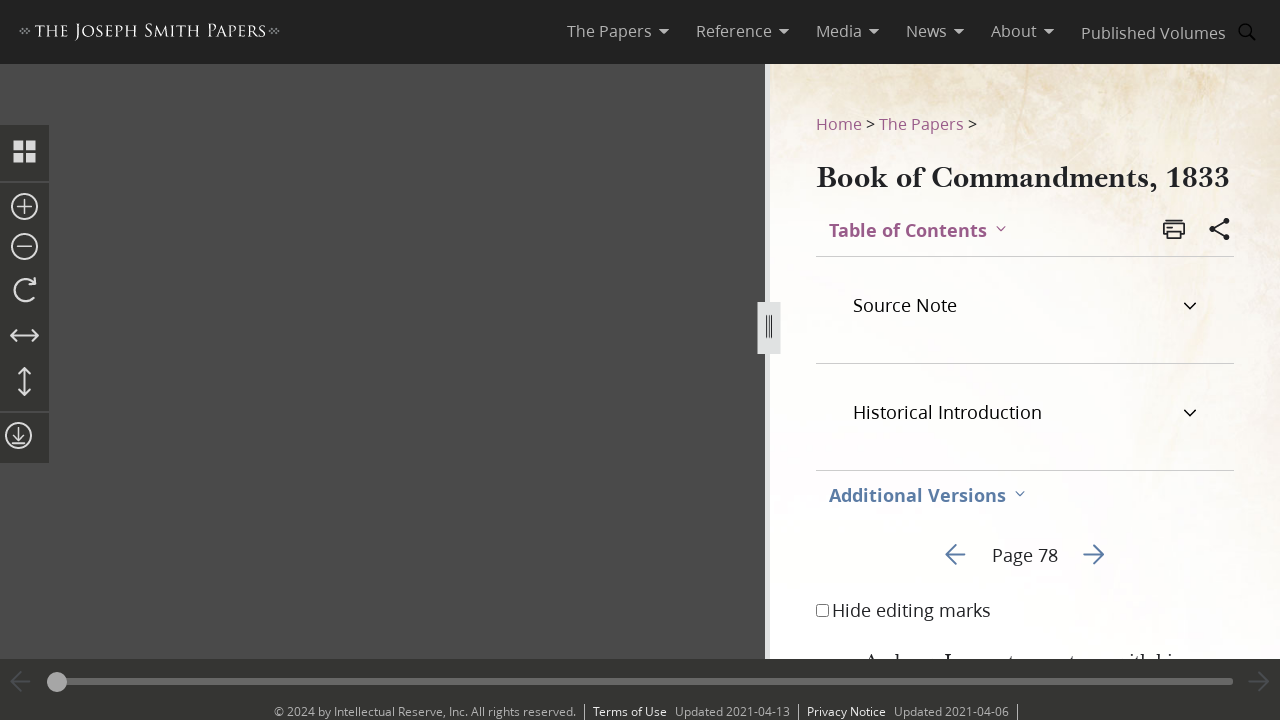

--- FILE ---
content_type: text/html; charset=utf-8
request_url: https://www.josephsmithpapers.org/paper-summary/book-of-commandments-1833/82
body_size: 124574
content:
<!DOCTYPE html><html lang="en"><head><meta charSet="utf-8" data-next-head=""/><meta name="viewport" content="width=device-width, initial-scale=1, minimal-ui minimum-scale=1" data-next-head=""/><title data-next-head="">Book of Commandments, 1833, Page 78</title><meta name="description" content="pure. And now I say unto you, tarry with him and he shall journey with you; forsake him not and sure..." data-next-head=""/><meta name="keywords" data-next-head=""/><meta name="author" data-next-head=""/><meta property="og:title" content="Book of Commandments, 1833, Page 78" data-next-head=""/><meta property="og:description" content="pure. And now I say unto you, tarry with him and he shall journey with you; forsake him not and sure..." data-next-head=""/><meta property="og:url" id="og-url" content="/paper-summary/book-of-commandments-1833/82" data-next-head=""/><meta property="og:image" id="og-image" content="/bc-jsp/content/jsp/images/7275/7275_68814-libr_boc_078_thumb.jpg" data-next-head=""/><meta property="og:type" content="non_profit" data-next-head=""/><meta name="referrer" content="origin" data-next-head=""/><script type="text/javascript" src="/ruxitagentjs_ICANVfqru_10327251022105625.js" data-dtconfig="rid=RID_-484287497|rpid=2097151987|domain=josephsmithpapers.org|reportUrl=/rb_bf68908sys|app=ea7c4b59f27d43eb|cuc=aslc5mxn|cssm=n|owasp=1|mel=100000|featureHash=ICANVfqru|dpvc=1|lastModification=1768969538104|tp=500,50,0|rdnt=1|uxrgce=1|srbbv=2|agentUri=/ruxitagentjs_ICANVfqru_10327251022105625.js"></script><link rel="preconnect" href="https://foundry.churchofjesuschrist.org"/><link rel="icon" type="image/icon" href="/images/icons/favicon.ico"/><link rel="preload" href="/_next/static/css/66a056d3198ce20b.css" as="style"/><style></style>
<link rel="stylesheet" href="https://foundry.churchofjesuschrist.org/Foundry/v1/Ensign:Serif:400/css"  /><link rel="stylesheet" href="https://foundry.churchofjesuschrist.org/Foundry/v1/Ensign:Serif:Italic:400/css"  /><link rel="stylesheet" href="https://foundry.churchofjesuschrist.org/Foundry/v1/Ensign:Serif:700/css"  /><link rel="stylesheet" href="https://foundry.churchofjesuschrist.org/Foundry/v1/Ensign:Serif:Italic:700/css"  /><link rel="stylesheet" href="https://foundry.churchofjesuschrist.org/Foundry/v1/Ensign:Sans:300/css"  /><link rel="stylesheet" href="https://foundry.churchofjesuschrist.org/Foundry/v1/Ensign:Sans:Italic:300/css"  /><link rel="stylesheet" href="https://foundry.churchofjesuschrist.org/Foundry/v1/Ensign:Sans:400/css"  /><link rel="stylesheet" href="https://foundry.churchofjesuschrist.org/Foundry/v1/Ensign:Sans:Italic:400/css"  /><link rel="stylesheet" href="https://foundry.churchofjesuschrist.org/Foundry/v1/Ensign:Sans:600/css"  /><link rel="stylesheet" href="https://foundry.churchofjesuschrist.org/Foundry/v1/Ensign:Sans:Italic:600/css"  /><link rel="stylesheet" href="https://foundry.churchofjesuschrist.org/Foundry/v1/Ensign:Sans:700/css"  /><link rel="stylesheet" href="https://foundry.churchofjesuschrist.org/Foundry/v1/Ensign:Sans:Italic:700/css"  />
<style>
@font-face {src:local("Noto Serif");font-family:"Noto Serif";font-style:Normal;font-weight:400;unicode-range:U+9-295,U+2B9-2CB,U+2D8-2DD,U+300-338,U+355,U+361,U+374-3D7,U+400-463,U+472-477,U+490-4C2,U+4CF-525,U+58F,U+1D7D,U+1DC4-1DC7,U+1E00-1EF9,U+2002-2044;ascent-override:80%;size-adjust:96%;}
@font-face {src:local(Georgia);font-family:Georgia;font-style:Normal;font-weight:400;unicode-range:U+9-295,U+2B9-2CB,U+2D8-2DD,U+300-338,U+355,U+361,U+374-3D7,U+400-463,U+472-477,U+490-4C2,U+4CF-525,U+58F,U+1D7D,U+1DC4-1DC7,U+1E00-1EF9,U+2002-2044;ascent-override:70%;size-adjust:104.9%;}
@font-face {src:local("Noto Serif Italic");font-family:"Noto Serif";font-style:Italic;font-weight:400;unicode-range:U+9-295,U+2B9-2CB,U+2D8-2DD,U+300-338,U+355,U+361,U+374-3D7,U+400-463,U+472-477,U+490-4C2,U+4CF-525,U+58F,U+1D7D,U+1DC4-1DC7,U+1E00-1EF9,U+2002-2044;ascent-override:80%;size-adjust:89%;}
@font-face {src:local("Georgia Italic");font-family:Georgia;font-style:Italic;font-weight:400;unicode-range:U+9-295,U+2B9-2CB,U+2D8-2DD,U+300-338,U+355,U+361,U+374-3D7,U+400-463,U+472-477,U+490-4C2,U+4CF-525,U+58F,U+1D7D,U+1DC4-1DC7,U+1E00-1EF9,U+2002-2044;ascent-override:75%;size-adjust:92.7%;}
@font-face {src:local("Noto Serif Bold");font-family:"Noto Serif";font-style:Normal;font-weight:700;unicode-range:U+9-295,U+2B9-2CB,U+2D8-2DD,U+300-338,U+355,U+361,U+374-3D7,U+400-463,U+472-477,U+490-4C2,U+4CF-525,U+58F,U+1D7D,U+1DC4-1DC7,U+1E00-1EF9,U+2002-2044;ascent-override:80%;size-adjust:94%;}
@font-face {src:local("Georgia Bold");font-family:Georgia;font-style:Normal;font-weight:700;unicode-range:U+9-295,U+2B9-2CB,U+2D8-2DD,U+300-338,U+355,U+361,U+374-3D7,U+400-463,U+472-477,U+490-4C2,U+4CF-525,U+58F,U+1D7D,U+1DC4-1DC7,U+1E00-1EF9,U+2002-2044;ascent-override:75%;size-adjust:94.4%;}
@font-face {src:local("Noto Serif Bold Italic");font-family:"Noto Serif";font-style:Italic;font-weight:700;unicode-range:U+9-295,U+2B9-2CB,U+2D8-2DD,U+300-338,U+355,U+361,U+374-3D7,U+400-463,U+472-477,U+490-4C2,U+4CF-525,U+58F,U+1D7D,U+1DC4-1DC7,U+1E00-1EF9,U+2002-2044;ascent-override:85%;size-adjust:88%;}
@font-face {src:local("Georgia Bold Italic");font-family:Georgia;font-style:Italic;font-weight:700;unicode-range:U+9-295,U+2B9-2CB,U+2D8-2DD,U+300-338,U+355,U+361,U+374-3D7,U+400-463,U+472-477,U+490-4C2,U+4CF-525,U+58F,U+1D7D,U+1DC4-1DC7,U+1E00-1EF9,U+2002-2044;ascent-override:77%;size-adjust:85.8%;}
@font-face {src:local(Roboto);font-family:Roboto;font-style:Normal;font-weight:300;unicode-range:U+9-295,U+2B9-2CB,U+2D8-2DD,U+300-338,U+355,U+361,U+374-3D7,U+400-463,U+472-477,U+490-4C2,U+4CF-525,U+58F,U+1D7D,U+1DC4-1DC7,U+1E00-1EF9,U+2002-2044;ascent-override:104%;}
@font-face {src:local("Roboto Italic");font-family:Roboto;font-style:Italic;font-weight:300;unicode-range:U+9-295,U+2B9-2CB,U+2D8-2DD,U+300-338,U+355,U+361,U+374-3D7,U+400-463,U+472-477,U+490-4C2,U+4CF-525,U+58F,U+1D7D,U+1DC4-1DC7,U+1E00-1EF9,U+2002-2044;ascent-override:102%;size-adjust:97.5%;}
@font-face {src:local("Arial Italic");font-family:Arial;font-style:Italic;font-weight:300;unicode-range:U+9-295,U+2B9-2CB,U+2D8-2DD,U+300-338,U+355,U+361,U+374-3D7,U+400-463,U+472-477,U+490-4C2,U+4CF-525,U+58F,U+1D7D,U+1DC4-1DC7,U+1E00-1EF9,U+2002-2044;ascent-override:104%;size-adjust:95%;}
@font-face {src:local(Roboto);font-family:Roboto;font-style:Normal;font-weight:400;unicode-range:U+9-295,U+2B9-2CB,U+2D8-2DD,U+300-338,U+355,U+361,U+374-3D7,U+400-463,U+472-477,U+490-4C2,U+4CF-525,U+58F,U+1D7D,U+1DC4-1DC7,U+1E00-1EF9,U+2002-2044;size-adjust:104%;}
@font-face {src:local(Arial);font-family:Arial;font-style:Normal;font-weight:400;unicode-range:U+9-295,U+2B9-2CB,U+2D8-2DD,U+300-338,U+355,U+361,U+374-3D7,U+400-463,U+472-477,U+490-4C2,U+4CF-525,U+58F,U+1D7D,U+1DC4-1DC7,U+1E00-1EF9,U+2002-2044;ascent-override:93%;size-adjust:105%;}
@font-face {src:local("Roboto Italic");font-family:Roboto;font-style:Italic;font-weight:400;unicode-range:U+9-295,U+2B9-2CB,U+2D8-2DD,U+300-338,U+355,U+361,U+374-3D7,U+400-463,U+472-477,U+490-4C2,U+4CF-525,U+58F,U+1D7D,U+1DC4-1DC7,U+1E00-1EF9,U+2002-2044;size-adjust:103.5%;}
@font-face {src:local("Arial Italic");font-family:Arial;font-style:Italic;font-weight:400;unicode-range:U+9-295,U+2B9-2CB,U+2D8-2DD,U+300-338,U+355,U+361,U+374-3D7,U+400-463,U+472-477,U+490-4C2,U+4CF-525,U+58F,U+1D7D,U+1DC4-1DC7,U+1E00-1EF9,U+2002-2044;ascent-override:97%;}
@font-face {src:local(Roboto);font-family:Roboto;font-style:Normal;font-weight:600;unicode-range:U+9-295,U+2B9-2CB,U+2D8-2DD,U+300-338,U+355,U+361,U+374-3D7,U+400-463,U+472-477,U+490-4C2,U+4CF-525,U+58F,U+1D7D,U+1DC4-1DC7,U+1E00-1EF9,U+2002-2044;ascent-override:96%;size-adjust:110%;}
@font-face {src:local(Arial);font-family:Arial;font-style:Normal;font-weight:600;unicode-range:U+9-295,U+2B9-2CB,U+2D8-2DD,U+300-338,U+355,U+361,U+374-3D7,U+400-463,U+472-477,U+490-4C2,U+4CF-525,U+58F,U+1D7D,U+1DC4-1DC7,U+1E00-1EF9,U+2002-2044;ascent-override:93%;size-adjust:109%;}
@font-face {src:local("Roboto Italic");font-family:Roboto;font-style:Italic;font-weight:600;unicode-range:U+9-295,U+2B9-2CB,U+2D8-2DD,U+300-338,U+355,U+361,U+374-3D7,U+400-463,U+472-477,U+490-4C2,U+4CF-525,U+58F,U+1D7D,U+1DC4-1DC7,U+1E00-1EF9,U+2002-2044;ascent-override:96%;size-adjust:105.5%;}
@font-face {src:local("Arial Italic");font-family:Arial;font-style:Italic;font-weight:600;unicode-range:U+9-295,U+2B9-2CB,U+2D8-2DD,U+300-338,U+355,U+361,U+374-3D7,U+400-463,U+472-477,U+490-4C2,U+4CF-525,U+58F,U+1D7D,U+1DC4-1DC7,U+1E00-1EF9,U+2002-2044;ascent-override:95%;size-adjust:103%;}
@font-face {src:local("Roboto Bold");font-family:Roboto;font-style:Normal;font-weight:700;unicode-range:U+9-295,U+2B9-2CB,U+2D8-2DD,U+300-338,U+355,U+361,U+374-3D7,U+400-463,U+472-477,U+490-4C2,U+4CF-525,U+58F,U+1D7D,U+1DC4-1DC7,U+1E00-1EF9,U+2002-2044;ascent-override:94%;size-adjust:112%;}
@font-face {src:local("Arial Bold");font-family:Arial;font-style:Normal;font-weight:700;unicode-range:U+9-295,U+2B9-2CB,U+2D8-2DD,U+300-338,U+355,U+361,U+374-3D7,U+400-463,U+472-477,U+490-4C2,U+4CF-525,U+58F,U+1D7D,U+1DC4-1DC7,U+1E00-1EF9,U+2002-2044;ascent-override:95%;size-adjust:104%;}
@font-face {src:local("Roboto Bold Italic");font-family:Roboto;font-style:Italic;font-weight:700;unicode-range:U+9-295,U+2B9-2CB,U+2D8-2DD,U+300-338,U+355,U+361,U+374-3D7,U+400-463,U+472-477,U+490-4C2,U+4CF-525,U+58F,U+1D7D,U+1DC4-1DC7,U+1E00-1EF9,U+2002-2044;ascent-override:96%;size-adjust:108%;}
@font-face {src:local("Arial Bold Italic");font-family:Arial;font-style:Italic;font-weight:700;unicode-range:U+9-295,U+2B9-2CB,U+2D8-2DD,U+300-338,U+355,U+361,U+374-3D7,U+400-463,U+472-477,U+490-4C2,U+4CF-525,U+58F,U+1D7D,U+1DC4-1DC7,U+1E00-1EF9,U+2002-2044;ascent-override:98%;}</style><link rel="stylesheet" href="https://foundry.churchofjesuschrist.org/Foundry/v1/Zoram:Sans:None/css"/><link rel="stylesheet" href="https://foundry.churchofjesuschrist.org/Foundry/v1/McKay:Serif:None/css"/><link rel="stylesheet" href="/_next/static/css/66a056d3198ce20b.css" data-n-g=""/><noscript data-n-css=""></noscript><script defer="" noModule="" src="/_next/static/chunks/polyfills-42372ed130431b0a.js"></script><script src="/_next/static/chunks/webpack-3c491730c2fd1ee0.js" defer=""></script><script src="/_next/static/chunks/framework-c69a8f70cb7ff94b.js" defer=""></script><script src="/_next/static/chunks/main-2988c0aec06adcb9.js" defer=""></script><script src="/_next/static/chunks/pages/_app-06428bfdacb31f2a.js" defer=""></script><script src="/_next/static/chunks/9719-a6e0e40152d06e8d.js" defer=""></script><script src="/_next/static/chunks/8811-e27c41b253af0b66.js" defer=""></script><script src="/_next/static/chunks/9994-31e6f9aafebe39da.js" defer=""></script><script src="/_next/static/chunks/3705-d884348daa68936e.js" defer=""></script><script src="/_next/static/chunks/5445-ab7874f60bc5f0cc.js" defer=""></script><script src="/_next/static/chunks/1182-c75c5d6f842d09bb.js" defer=""></script><script src="/_next/static/chunks/504-4bd855f8ccb306b2.js" defer=""></script><script src="/_next/static/chunks/8335-8aa3ab97d47e492d.js" defer=""></script><script src="/_next/static/chunks/pages/paper-summary/%5Buri%5D/%5Bpage%5D-2d2d43a774e4aae8.js" defer=""></script><script src="/_next/static/jSKXRWNkMS_J5fVcWrZlx/_buildManifest.js" defer=""></script><script src="/_next/static/jSKXRWNkMS_J5fVcWrZlx/_ssgManifest.js" defer=""></script><style data-styled="" data-styled-version="6.1.19">*{box-sizing:border-box;}/*!sc*/
* ::-moz-focus-inner{border:none;}/*!sc*/
* :-moz-focusring{outline-offset:2px;}/*!sc*/
* :focus{outline-offset:2px;}/*!sc*/
* :focus:not(:focus-visible){outline:0;}/*!sc*/
*:before,*:after{box-sizing:border-box;}/*!sc*/
html{font:normal normal 400 100%/1.4 "Ensign:Sans",Arial,"noto sans",sans-serif;text-size-adjust:100%;text-rendering:optimizeLegibility;-webkit-font-smoothing:antialiased;}/*!sc*/
body{color:#212225;margin:0;}/*!sc*/
a{background-color:transparent;color:#157493;text-decoration:underline;}/*!sc*/
a:active,a:hover{color:#212225;text-decoration-color:#20abd7;}/*!sc*/
abbr[title]{border-block-end:1px dotted;}/*!sc*/
mark{background:#ffb81c;}/*!sc*/
code,kbd,pre,samp{font-family:Courier,"Courier New",monospace;}/*!sc*/
pre{overflow:auto;}/*!sc*/
code{white-space:pre-wrap;}/*!sc*/
data-styled.g1[id="sc-global-lhZrML1"]{content:"sc-global-lhZrML1,"}/*!sc*/
.jiGpZo{padding:var(--size6) var(--size12);background-color:var(--white20);cursor:pointer;transition:background-color,color 300ms;}/*!sc*/
@media (min-width:1100px){.jiGpZo{min-width:9.375rem;max-width:15.3125rem;width:auto;background-color:var(--white);}}/*!sc*/
.jiGpZo{font-size:var(--size16);text-decoration:none;color:var(--dark-grey80);}/*!sc*/
.jiGpZo:hover{transition:background-color 300ms,color 300ms;background-color:var(--white10);color:var(--purple10);}/*!sc*/
data-styled.g2[id="sc-7efd81af-0"]{content:"jiGpZo,"}/*!sc*/
.dGlcuT{min-width:var(--size27);max-width:var(--size27);height:var(--size27);}/*!sc*/
data-styled.g4[id="sc-hvigdm"]{content:"dGlcuT,"}/*!sc*/
.hoszZW{min-width:2rem;max-width:2rem;height:2rem;}/*!sc*/
data-styled.g22[id="sc-dNdcvo"]{content:"hoszZW,"}/*!sc*/
.ilgYkB{min-width:1.5rem;max-width:1.5rem;height:1.5rem;}/*!sc*/
data-styled.g24[id="sc-gGKoUb"]{content:"ilgYkB,"}/*!sc*/
.hJgPig{min-width:1em;max-width:1em;height:1em;}/*!sc*/
data-styled.g82[id="sc-KsiuK"]{content:"hJgPig,"}/*!sc*/
.cHhIQM{min-width:var(--size30);max-width:var(--size30);height:var(--size30);}/*!sc*/
.ddqkLr{min-width:1em;max-width:1em;height:1em;}/*!sc*/
data-styled.g100[id="sc-jkvfRO"]{content:"cHhIQM,ddqkLr,"}/*!sc*/
.juHGBd{min-width:var(--size27);max-width:var(--size27);height:var(--size27);}/*!sc*/
data-styled.g129[id="sc-dMmcxd"]{content:"juHGBd,"}/*!sc*/
.kPtaTC{min-width:2rem;max-width:2rem;height:2rem;}/*!sc*/
data-styled.g161[id="sc-eBIPcU"]{content:"kPtaTC,"}/*!sc*/
.dUHQor{min-width:var(--size33);max-width:var(--size33);height:var(--size33);}/*!sc*/
data-styled.g170[id="sc-grtcIc"]{content:"dUHQor,"}/*!sc*/
.bSHwQo{min-width:15px;max-width:15px;height:15px;}/*!sc*/
data-styled.g240[id="sc-lgxuYe"]{content:"bSHwQo,"}/*!sc*/
.enROOz{min-width:var(--size27);max-width:var(--size27);height:var(--size27);}/*!sc*/
data-styled.g244[id="sc-cxZNbP"]{content:"enROOz,"}/*!sc*/
.jIzzbq{min-width:var(--size28);max-width:var(--size28);height:var(--size28);}/*!sc*/
data-styled.g290[id="sc-kaCbt"]{content:"jIzzbq,"}/*!sc*/
.bAbhOc{min-width:var(--size33);max-width:var(--size33);height:var(--size33);}/*!sc*/
data-styled.g319[id="sc-fCgucg"]{content:"bAbhOc,"}/*!sc*/
.cChfil{min-width:1.375rem;max-width:1.375rem;height:1.375rem;}/*!sc*/
data-styled.g328[id="sc-gTHhkw"]{content:"cChfil,"}/*!sc*/
.gozjap{min-width:var(--size28);max-width:var(--size28);height:var(--size28);}/*!sc*/
[dir="rtl"] .gozjap,.gozjap[dir="rtl"]{-webkit-transform:scaleX(-1);-moz-transform:scaleX(-1);-ms-transform:scaleX(-1);transform:scaleX(-1);}/*!sc*/
data-styled.g335[id="sc-efcRga"]{content:"gozjap,"}/*!sc*/
.fMTfVs{min-width:var(--size33);max-width:var(--size33);height:var(--size33);}/*!sc*/
data-styled.g435[id="sc-kQNkrB"]{content:"fMTfVs,"}/*!sc*/
.icstka{min-width:var(--size33);max-width:var(--size33);height:var(--size33);}/*!sc*/
data-styled.g436[id="sc-hUszLA"]{content:"icstka,"}/*!sc*/
.dSEuGb{box-sizing:border-box;display:inline;transition:color,fill 300ms ease;}/*!sc*/
data-styled.g437[id="sc-590aa1d2-0"]{content:"dSEuGb,"}/*!sc*/
.kruOFa{display:flex;margin:0;padding:0 var(--size10);user-select:none;cursor:pointer;text-decoration:none;color:var(--light-grey20);transition:color 300ms ease;text-decoration-style:solid;}/*!sc*/
.kruOFa path{transition:fill 300ms ease;fill:var(--light-grey20);}/*!sc*/
.kruOFa :hover{transition:color 300ms ease;color:var(--white);}/*!sc*/
.kruOFa :hover path{transition:fill 300ms ease;fill:var(--white);}/*!sc*/
@media (max-width:1100px){.kruOFa{color:var(--dark-grey);font-size:var(--size16);width:100%;background-color:var(--white);padding:var(--size4) var(--size12);border-bottom:var(--size1) solid var(--light-grey20);}.kruOFa path{fill:transparent;}.kruOFa :hover{color:inherit;}.kruOFa :hover path{fill:transparent;}}/*!sc*/
data-styled.g438[id="sc-590aa1d2-1"]{content:"kruOFa,"}/*!sc*/
.gBmDAF{display:flex;flex-direction:column;}/*!sc*/
data-styled.g439[id="sc-590aa1d2-2"]{content:"gBmDAF,"}/*!sc*/
.dfiXYr{height:auto;font-size:1.1rem;position:absolute;background-color:var(--white);border-radius:var(--size2);z-index:110;overflow:hidden;box-shadow:0 var(--size8) var(--size16) 0 rgb(0 0 0 / 20%);transition:ease 300ms;visibility:hidden;}/*!sc*/
@media (max-width:1100px){.dfiXYr{position:relative;font-size:var(--size16);box-shadow:none;border-bottom:var(--size1) solid var(--light-grey20);}}/*!sc*/
data-styled.g440[id="sc-590aa1d2-3"]{content:"dfiXYr,"}/*!sc*/
.gXhNLj{box-sizing:border-box;display:inline;user-select:none;cursor:pointer;}/*!sc*/
.gXhNLj a{transition:color 300ms ease;padding:0 var(--size10);margin:0;text-decoration:none;}/*!sc*/
.gXhNLj a,.gXhNLj a:visited{color:var(--light-grey20);}/*!sc*/
.gXhNLj :hover a{transition:color 300ms ease;color:var(--white);}/*!sc*/
@media (max-width:1100px){.gXhNLj{display:flex;font-size:var(--size16);width:100%;background-color:var(--white);padding:var(--size5) 0;border-bottom:var(--size1) solid var(--light-grey20);}.gXhNLj a{color:var(--dark-grey);}.gXhNLj :hover a{color:var(--dark-grey);}}/*!sc*/
data-styled.g441[id="sc-7114c984-0"]{content:"gXhNLj,"}/*!sc*/
.bmemWi{position:absolute;top:-40px;left:0;background:#000;color:#fff;padding:8px;z-index:1000;text-decoration:none;}/*!sc*/
.bmemWi:focus{top:0;}/*!sc*/
data-styled.g443[id="sc-bd2f6c2-0"]{content:"bmemWi,"}/*!sc*/
.ieinye{display:flex;justify-content:space-between;align-items:center;background-color:var(--dark-grey80);height:4rem;width:100%;padding:0 var(--size12);line-height:1.35rem;position:fixed;top:0;z-index:300;}/*!sc*/
data-styled.g445[id="sc-2c8bce99-0"]{content:"ieinye,"}/*!sc*/
.fUfxwA{margin-left:-0.5rem;height:var(--size18);align-items:center;}/*!sc*/
.fUfxwA svg{height:var(--size18);width:18.1875rem;color:var(--white);fill:var(--white);}/*!sc*/
@media (max-width:420px){.fUfxwA{align-items:flex-start;margin-left:0;margin-right:0;width:4.375rem;}.fUfxwA svg{width:4.375rem;}}/*!sc*/
data-styled.g446[id="sc-2c8bce99-1"]{content:"fUfxwA,"}/*!sc*/
.ivGzYb{display:flex;justify-content:stretch;flex-direction:row;align-items:center;margin-left:auto;max-width:100%;}/*!sc*/
data-styled.g447[id="sc-2c8bce99-2"]{content:"ivGzYb,"}/*!sc*/
.ceMOoa{width:100%;position:fixed;z-index:100;background-color:white;}/*!sc*/
data-styled.g448[id="sc-2c8bce99-3"]{content:"ceMOoa,"}/*!sc*/
.bVpCFA .nav-search{width:var(--size32);height:var(--size32);display:flex;align-items:center;border:none;overflow:hidden;border-radius:var(--size24);color:var(--light-grey20);fill:var(--light-grey20);transition:fill,background-color 250ms ease;}/*!sc*/
.bVpCFA .nav-search span{flex-direction:row;}/*!sc*/
.bVpCFA .nav-search span svg{margin:var(--size5);display:flex;align-items:center;width:var(--size22);}/*!sc*/
.bVpCFA .nav-search :hover{color:var(--white);transition:color,background-color 250ms ease;background-color:var(--dark-grey);}/*!sc*/
.bVpCFA .nav-search :hover span svg{background-color:var(--dark-grey);color:var(--white);}/*!sc*/
.bVpCFA .nav-search-open{background-color:var(--white);color:var(--dark-grey80);border-radius:0 var(--size4) var(--size4) 0;border:var(--size1) solid var(--dark-grey80);border-left:none;}/*!sc*/
.bVpCFA .nav-search-open :hover{transition:none;background-color:var(--white);color:var(--dark-grey80);}/*!sc*/
.bVpCFA .nav-search-open :hover span{background-color:var(--white);}/*!sc*/
.bVpCFA .nav-search-open :hover span svg{background-color:var(--white);color:var(--dark-grey80);}/*!sc*/
.bVpCFA .nav-search-open :hover span svg path{color:var(--dark-grey80);background-color:var(--white);}/*!sc*/
data-styled.g450[id="sc-2c8bce99-5"]{content:"bVpCFA,"}/*!sc*/
.gUCIMI{position:absolute;width:1px;height:1px;padding:0;margin:-1px;overflow:hidden;clip:rect(0 0 0 0);white-space:nowrap;border:0;}/*!sc*/
data-styled.g451[id="sc-2c8bce99-6"]{content:"gUCIMI,"}/*!sc*/
.dPyGQb{width:33%;}/*!sc*/
@media (max-width:800px){.dPyGQb{display:flex;width:100%;flex-direction:column;margin-bottom:var(--size20);text-align:left;align-items:flex-start;}}/*!sc*/
data-styled.g452[id="sc-a763d7fb-0"]{content:"dPyGQb,"}/*!sc*/
.kHPsNy{background-color:var(--dark-grey30);width:100%;max-width:100vw;position:relative;z-index:99;display:flex;justify-content:center;align-content:center;justify-items:center;height:var(--size16);font-size:var(--size12);overflow:hidden;}/*!sc*/
@media screen and (min-width:800px){.kHPsNy{position:absolute;left:0;right:0;bottom:0;}}/*!sc*/
@media screen and (max-width:800px){.kHPsNy{height:auto;}}/*!sc*/
.kHPsNy div{width:auto;}/*!sc*/
.kHPsNy div p{color:var(--light-grey20);margin:0 var(--size10);}/*!sc*/
.kHPsNy a{transition:color 300ms;margin:0 var(--size8) 0 0;}/*!sc*/
.kHPsNy a :hover{color:var(--white);text-decoration-color:var(--white);}/*!sc*/
data-styled.g459[id="sc-a763d7fb-7"]{content:"kHPsNy,"}/*!sc*/
.fTQOvt{width:100%;display:flex;justify-content:center;min-width:150px;}/*!sc*/
@media (max-width:800px){.fTQOvt{margin-top:0;}}/*!sc*/
data-styled.g460[id="sc-a763d7fb-8"]{content:"fTQOvt,"}/*!sc*/
.cBpJDT{width:100%;text-align:left;text-align:center;}/*!sc*/
@media (min-width:1240px){.cBpJDT{width:1240px;}}/*!sc*/
.cBpJDT p{font-size:var(--size12);width:100%;margin:var(--size2) 0;}/*!sc*/
.cBpJDT a{color:var(--white30);}/*!sc*/
.cBpJDT #consent_blackbar{z-index:200;}/*!sc*/
data-styled.g461[id="sc-a763d7fb-9"]{content:"cBpJDT,"}/*!sc*/
.doGNIR{display:flex;width:100%;flex-direction:column;align-items:center;margin-bottom:0;}/*!sc*/
data-styled.g462[id="sc-a763d7fb-10"]{content:"doGNIR,"}/*!sc*/
.bXcmdD span{position:relative;align-content:center;align-items:center;}/*!sc*/
.bXcmdD span span{margin:0 var(--size8);border-left:var(--light-grey20) var(--size1) solid;display:inline;height:var(--size5);}/*!sc*/
data-styled.g463[id="sc-a763d7fb-11"]{content:"bXcmdD,"}/*!sc*/
.igxaqf{display:block;padding-top:var(--size64);}/*!sc*/
@media screen and (min-width:1000px){.igxaqf{overflow-y:hidden;}}/*!sc*/
@media screen and (max-width:1100px){.igxaqf >div:nth-child(1){display:flex;}.igxaqf >div:nth-child(1)>div:nth-child(1){max-width:100%;}}/*!sc*/
@media print{.igxaqf{padding-top:0;}.igxaqf .jsp-header{display:none;}.igxaqf .jsp-footer{position:static;bottom:0;opacity:1;z-index:500;}.igxaqf *{text-shadow:none!important;box-shadow:none!important;}.igxaqf #site-content >div{height:100%;}.igxaqf a,.igxaqf a:visited{text-decoration:none;}.igxaqf abbr[title]:after{content:" (" attr(title) ")";}.igxaqf a[href^="javascript:"]:after,.igxaqf a[href^="#"]:after{content:"";}.igxaqf pre,.igxaqf blockquote{border:1px solid #999;break-inside:avoid;}.igxaqf thead{display:table-header-group;}.igxaqf tr,.igxaqf img{break-inside:avoid;}.igxaqf img{max-width:100%!important;}.igxaqf p,.igxaqf h2,.igxaqf h3{orphans:3;widows:3;}.igxaqf h2,.igxaqf h3{break-after:avoid;}.igxaqf #DraggableSplitView >div{display:none;}.igxaqf #DraggableSplitView >div:last-child{display:unset;}}/*!sc*/
data-styled.g466[id="sc-75d96510-0"]{content:"igxaqf,"}/*!sc*/
.bbhkjx{margin:0;padding:0;font-size:1rem;list-style:none;font-family:var(--ZoramSerif);line-height:var(--size26);}/*!sc*/
@media screen and (max-width:500px){.bbhkjx{font-size:var(--size12);margin:-3px 0;}}/*!sc*/
data-styled.g468[id="sc-e7f17503-0"]{content:"bbhkjx,"}/*!sc*/
.lbXlGW{display:inline-block;padding:var(--size10) 0 0;line-height:var(--size26);}/*!sc*/
.lbXlGW a{-webkit-transition:color 300ms ease;transition:color 300ms ease;color:var(--purple);-webkit-text-decoration:none;text-decoration:none;line-height:var(--size26);}/*!sc*/
.lbXlGW a :hover{color:var(--purple10);}/*!sc*/
data-styled.g469[id="sc-e7f17503-1"]{content:"lbXlGW,"}/*!sc*/
.iJmBUO{height:auto;white-space:inherit;max-width:100px;}/*!sc*/
.iJmBUO p,.iJmBUO a,.iJmBUO span,.iJmBUO aside,.iJmBUO div,.iJmBUO{font-family:var(--McKay);font-size:var(--size18);line-height:var(--size26);}/*!sc*/
.iJmBUO .unicode svg{max-width:32px;max-height:18px;}/*!sc*/
.iJmBUO .anonymous-block{color:var(--black);font-style:italic;text-align:center;}/*!sc*/
.iJmBUO .bold{font-weight:700;}/*!sc*/
.iJmBUO .center{text-align:center;}/*!sc*/
.iJmBUO .clear{clear:both;}/*!sc*/
.iJmBUO .deleted{-webkit-text-decoration:line-through;text-decoration:line-through;}/*!sc*/
.iJmBUO .floating-text{margin:var(--size15) var(--size25);display:block;}/*!sc*/
.iJmBUO .forced-line-break .floating-text{margin-right:0;}/*!sc*/
.iJmBUO .wasptag{text-indent:var(--size22);}/*!sc*/
.iJmBUO .cit{display:block;margin:15px 25px;}/*!sc*/
.iJmBUO .cit>div{margin-left:40px;}/*!sc*/
.iJmBUO .noindent{text-indent:0;}/*!sc*/
.iJmBUO .hangindent{text-indent:-20px;margin-left:20px;}/*!sc*/
.iJmBUO .icon-glyph{font-family:"Italianno",sans-serif;font-size:15px;}/*!sc*/
.iJmBUO .icon-email:before{font-family:Gideon,serif;content:"✉";font-weight:normal;font-style:normal;}/*!sc*/
.iJmBUO .blockquote{padding-left:var(--size64);padding-right:74px;}/*!sc*/
.iJmBUO .indent{text-indent:22px;}/*!sc*/
.iJmBUO .indent .wasptag{margin:0;text-indent:22px;color:#333333;}/*!sc*/
.iJmBUO .indent1{text-indent:22px;clear:right;}/*!sc*/
.iJmBUO .indent2{text-indent:44px;clear:right;}/*!sc*/
.iJmBUO .indent3{text-indent:66px;clear:right;}/*!sc*/
.iJmBUO .source-note-summary,.iJmBUO .italic,.iJmBUO .title{font-style:italic;}/*!sc*/
.iJmBUO .source-note-summary .popup-content,.iJmBUO .italic .popup-content,.iJmBUO .title .popup-content{font-style:initial;}/*!sc*/
.iJmBUO span.source-note-summary .italic{font-style:normal;}/*!sc*/
.iJmBUO .source-note-summary .title,.iJmBUO .italic .title{font-style:normal;}/*!sc*/
.iJmBUO .normal{font-style:normal;}/*!sc*/
.iJmBUO .right{text-align:right;}/*!sc*/
.iJmBUO .small-caps{font-variant:small-caps;}/*!sc*/
.iJmBUO .shading{background-color:#cbcccb;}/*!sc*/
.iJmBUO .superscript{font-size:x-small;vertical-align:super;line-height:var(--size6);}/*!sc*/
.iJmBUO .superscript>span{font-size:x-small;}/*!sc*/
.iJmBUO .underscore{-webkit-text-decoration:underline;text-decoration:underline;}/*!sc*/
.iJmBUO .uppercase{text-transform:uppercase;}/*!sc*/
.iJmBUO .hide-this{display:none;}/*!sc*/
.iJmBUO .dash{font-family:Arial,Helvetica,sans-serif;}/*!sc*/
.iJmBUO div.indent .blockquote .wasptag{color:#333!important;}/*!sc*/
.iJmBUO .journal-entry-divider{margin:1em 0;}/*!sc*/
.iJmBUO .anonymous-block,.iJmBUO .anonymous-block-p>a{font-style:italic;}/*!sc*/
.iJmBUO .anonymous-block-p{margin-top:15px;}/*!sc*/
.iJmBUO .josephswriting{font-weight:700;}/*!sc*/
.iJmBUO .bottom_0{margin-bottom:0;}/*!sc*/
.iJmBUO .bottom_1{margin-bottom:1em;}/*!sc*/
.iJmBUO .bottom_2{margin-bottom:2em;}/*!sc*/
.iJmBUO .bottom_3{margin-bottom:3em;}/*!sc*/
.iJmBUO .popup-wrapper{scroll-snap-margin-top:64px;scroll-margin-top:64px;position:relative;display:inline;white-space:nowrap;text-indent:0;}/*!sc*/
.iJmBUO .popup-wrapper:has(#active-popup){z-index:101!important;}/*!sc*/
.iJmBUO aside{display:inline;}/*!sc*/
.iJmBUO .editorial-note-static{box-sizing:border-box;font-family:var(--Zoram);border:1px solid #ccc;background:#fff;font-size:var(--size10);top:-9px;position:relative;line-height:var(--size17);margin-right:var(--size1);font-weight:400;padding:2px 4px 2px 3px;-webkit-text-decoration:none;text-decoration:none;}/*!sc*/
.iJmBUO .editorial-note-static>span,.iJmBUO a.editorial-note-static span{font-size:var(--size10)!important;-webkit-text-decoration:none!important;text-decoration:none!important;color:var(--blue20);cursor:pointer;font-family:var(--Zoram);overflow-wrap:break-word;white-space:nowrap;padding:0;pointer-events:none;}/*!sc*/
.iJmBUO .editorial-note-static:after{content:"";position:absolute;border-width:0 6px 6px 0;border-style:solid;border-color:#ccc #fff;top:-1px;right:-1px;}/*!sc*/
.iJmBUO .line-break{border-right:var(--size1) dashed #6f6053;margin-right:var(--size6);}/*!sc*/
.iJmBUO .staticPopup{cursor:pointer;}/*!sc*/
.iJmBUO .staticPopup:focus{-webkit-text-decoration:underline;text-decoration:underline;}/*!sc*/
.iJmBUO .popup-content{all:initial;box-sizing:border-box;display:none;position:fixed;background-color:#fff;border:var(--size1) solid black;border-radius:var(--size2);z-index:10;box-shadow:0 var(--size6) var(--size10) 0 rgba(0,0,0,0.3);overflow:hidden;text-align:left;color:#333;word-wrap:break-word;width:100vw;top:unset;left:unset;bottom:unset;right:unset;font-size:1rem!important;font-weight:normal!important;font-family:var(--McKay)!important;margin:0;}/*!sc*/
@media screen and (min-width:1000px){.iJmBUO .popup-content{top:24px;width:320px;}}/*!sc*/
@media screen and (min-width:800px) and (max-width:999px){.iJmBUO .popup-content{max-height:50vh;width:100%;left:0;right:0;bottom:0;z-index:250;}}/*!sc*/
@media not screen and (min-width:800px){.iJmBUO .popup-content{max-height:360px;width:100%;left:0;right:0;bottom:0;z-index:250;}@media screen and (max-height:700px){.iJmBUO .popup-content{max-height:33%;}}}/*!sc*/
.iJmBUO .popup-content hr:last-child{display:none;}/*!sc*/
.iJmBUO .popup-content .popup-header{width:100%;background:#333;color:#fff;padding:var(--size8) 0 var(--size8) var(--size15);font-size:var(--size18);font-family:var(--McKay);display:-webkit-box;display:-webkit-flex;display:-ms-flexbox;display:flex;-webkit-box-pack:justify;-webkit-justify-content:space-between;justify-content:space-between;-webkit-align-items:center;-webkit-box-align:center;-ms-flex-align:center;align-items:center;margin:0;}/*!sc*/
@media not screen and (min-height:700px){.iJmBUO .popup-content .popup-header{height:40px;padding:var(--size4) 0 var(--size4) var(--size15);}}/*!sc*/
.iJmBUO .popup-content .popup-header button{background-color:transparent;border:none;padding:4.5px var(--size15);font-size:1rem;}/*!sc*/
.iJmBUO .popup-content .popup-header div{display:-webkit-box;display:-webkit-flex;display:-ms-flexbox;display:flex;-webkit-align-items:center;-webkit-box-align:center;-ms-flex-align:center;align-items:center;}/*!sc*/
.iJmBUO .popup-content .note-data{max-height:310px;overflow:auto;padding:0 var(--size15) var(--size15);display:block;font-size:1rem;line-height:var(--size27);font-family:var(--McKay);margin:0;}/*!sc*/
@media only screen and (max-height:700px){.iJmBUO .popup-content .note-data{max-height:150px;}}/*!sc*/
@media only screen and (max-height:600px){.iJmBUO .popup-content .note-data{max-height:80px;}}/*!sc*/
.iJmBUO .popup-content>span.note-data{display:inline;padding:0;}/*!sc*/
.iJmBUO .note-data>*{font-size:1rem;}/*!sc*/
.iJmBUO .popup-content .note-data p,.iJmBUO .popup-content .note-data div,.iJmBUO .popup-content .note-data a,.iJmBUO .popup-content .note-data span,.iJmBUO .popup-content .note-data *{font-size:1rem;line-height:var(--size27);font-family:var(--McKay);display:inline;padding:0px;}/*!sc*/
.iJmBUO .popup-content .note-data p,.iJmBUO .popup-content .note-data div{display:inline-block;width:100%;margin-bottom:0;text-indent:0;}/*!sc*/
.iJmBUO .popup-content .note-data .source-note>p{margin-top:revert;}/*!sc*/
.iJmBUO span.toe-note{top:-0.5em;font-size:75%;line-height:0;position:relative;vertical-align:baseline;font-style:italic;font-family:var(--McKay);}/*!sc*/
.iJmBUO sub,.iJmBUO sup{font-size:75%!important;line-height:0;position:relative;vertical-align:baseline;}/*!sc*/
.iJmBUO sup{top:-0.5em;}/*!sc*/
.iJmBUO sub{bottom:-0.25em;}/*!sc*/
.iJmBUO a{-webkit-transition:color 300ms ease;transition:color 300ms ease;color:var(--blue20);-webkit-text-decoration:none;text-decoration:none;white-space:break-spaces;}/*!sc*/
.iJmBUO a:hover{color:var(--purple10);}/*!sc*/
.iJmBUO .note-data>*{font-size:var(--size16);}/*!sc*/
.iJmBUO .line-break{border-right:var(--size1) dashed #6f6053;margin-right:var(--size6);}/*!sc*/
.iJmBUO .line-break.hyphenate{margin-left:var(--size6);}/*!sc*/
.iJmBUO:not(.breakLines) .line-break.hyphenate{border:0;margin:0;display:inline;}/*!sc*/
.iJmBUO:not(.breakLines) .line-break.hyphenate:before{content:"-";}/*!sc*/
.iJmBUO:not(.breakLines) .line-break.hyphenate:after{content:"A";white-space:pre;}/*!sc*/
.iJmBUO table{overflow-x:visible;display:block;}/*!sc*/
.iJmBUO table td{width:auto!important;padding:0 6px;}/*!sc*/
.iJmBUO .horizontal-scroll{display:block;}/*!sc*/
@media screen and (min-width:1000px){.iJmBUO .horizontal-scroll{max-width:70vw;}}/*!sc*/
.iJmBUO .horizontal-scroll .bar-outer{display:block;overflow-x:auto;max-height:20px;overflow-y:clip;}/*!sc*/
.iJmBUO .horizontal-scroll .bar-outer .bar{padding-top:1px;}/*!sc*/
.iJmBUO .horizontal-scroll .content{margin-bottom:20px;min-width:10%;box-sizing:border-box;width:100%;}/*!sc*/
.iJmBUO .horizontal-scroll .content table{border-collapse:collapse;display:table;}/*!sc*/
.iJmBUO .continuation{text-indent:initial;}/*!sc*/
@media print{.iJmBUO table{overflow-x:visible;display:table;}}/*!sc*/
.kJvjwH{height:auto;white-space:nowrap;max-width:100px;}/*!sc*/
.kJvjwH p,.kJvjwH a,.kJvjwH span,.kJvjwH aside,.kJvjwH div,.kJvjwH{font-family:var(--McKay);font-size:var(--size18);line-height:var(--size26);}/*!sc*/
.kJvjwH .unicode svg{max-width:32px;max-height:18px;}/*!sc*/
.kJvjwH .anonymous-block{color:var(--black);font-style:italic;text-align:center;}/*!sc*/
.kJvjwH .bold{font-weight:700;}/*!sc*/
.kJvjwH .center{text-align:center;}/*!sc*/
.kJvjwH .clear{clear:both;}/*!sc*/
.kJvjwH .deleted{-webkit-text-decoration:line-through;text-decoration:line-through;}/*!sc*/
.kJvjwH .floating-text{margin:var(--size15) var(--size25);display:block;}/*!sc*/
.kJvjwH .forced-line-break .floating-text{margin-right:0;}/*!sc*/
.kJvjwH .wasptag{text-indent:var(--size22);}/*!sc*/
.kJvjwH .cit{display:block;margin:15px 25px;}/*!sc*/
.kJvjwH .cit>div{margin-left:40px;}/*!sc*/
.kJvjwH .noindent{text-indent:0;}/*!sc*/
.kJvjwH .hangindent{text-indent:-20px;margin-left:20px;}/*!sc*/
.kJvjwH .icon-glyph{font-family:"Italianno",sans-serif;font-size:15px;}/*!sc*/
.kJvjwH .icon-email:before{font-family:Gideon,serif;content:"✉";font-weight:normal;font-style:normal;}/*!sc*/
.kJvjwH .blockquote{padding-left:var(--size64);padding-right:74px;}/*!sc*/
.kJvjwH .indent{text-indent:22px;}/*!sc*/
.kJvjwH .indent .wasptag{margin:0;text-indent:22px;color:#333333;}/*!sc*/
.kJvjwH .indent1{text-indent:22px;clear:right;}/*!sc*/
.kJvjwH .indent2{text-indent:44px;clear:right;}/*!sc*/
.kJvjwH .indent3{text-indent:66px;clear:right;}/*!sc*/
.kJvjwH .source-note-summary,.kJvjwH .italic,.kJvjwH .title{font-style:italic;}/*!sc*/
.kJvjwH .source-note-summary .popup-content,.kJvjwH .italic .popup-content,.kJvjwH .title .popup-content{font-style:initial;}/*!sc*/
.kJvjwH span.source-note-summary .italic{font-style:normal;}/*!sc*/
.kJvjwH .source-note-summary .title,.kJvjwH .italic .title{font-style:normal;}/*!sc*/
.kJvjwH .normal{font-style:normal;}/*!sc*/
.kJvjwH .right{text-align:right;}/*!sc*/
.kJvjwH .small-caps{font-variant:small-caps;}/*!sc*/
.kJvjwH .shading{background-color:#cbcccb;}/*!sc*/
.kJvjwH .superscript{font-size:x-small;vertical-align:super;line-height:var(--size6);}/*!sc*/
.kJvjwH .superscript>span{font-size:x-small;}/*!sc*/
.kJvjwH .underscore{-webkit-text-decoration:underline;text-decoration:underline;}/*!sc*/
.kJvjwH .uppercase{text-transform:uppercase;}/*!sc*/
.kJvjwH .hide-this{display:none;}/*!sc*/
.kJvjwH .dash{font-family:Arial,Helvetica,sans-serif;}/*!sc*/
.kJvjwH div.indent .blockquote .wasptag{color:#333!important;}/*!sc*/
.kJvjwH .journal-entry-divider{margin:1em 0;}/*!sc*/
.kJvjwH .anonymous-block,.kJvjwH .anonymous-block-p>a{font-style:italic;}/*!sc*/
.kJvjwH .anonymous-block-p{margin-top:15px;}/*!sc*/
.kJvjwH .josephswriting{font-weight:700;}/*!sc*/
.kJvjwH .bottom_0{margin-bottom:0;}/*!sc*/
.kJvjwH .bottom_1{margin-bottom:1em;}/*!sc*/
.kJvjwH .bottom_2{margin-bottom:2em;}/*!sc*/
.kJvjwH .bottom_3{margin-bottom:3em;}/*!sc*/
.kJvjwH .popup-wrapper{scroll-snap-margin-top:64px;scroll-margin-top:64px;position:relative;display:inline;white-space:nowrap;text-indent:0;}/*!sc*/
.kJvjwH .popup-wrapper:has(#active-popup){z-index:101!important;}/*!sc*/
.kJvjwH aside{display:inline;}/*!sc*/
.kJvjwH .editorial-note-static{box-sizing:border-box;font-family:var(--Zoram);border:1px solid #ccc;background:#fff;font-size:var(--size10);top:-9px;position:relative;line-height:var(--size17);margin-right:var(--size1);font-weight:400;padding:2px 4px 2px 3px;-webkit-text-decoration:none;text-decoration:none;}/*!sc*/
.kJvjwH .editorial-note-static>span,.kJvjwH a.editorial-note-static span{font-size:var(--size10)!important;-webkit-text-decoration:none!important;text-decoration:none!important;color:var(--blue20);cursor:pointer;font-family:var(--Zoram);overflow-wrap:break-word;white-space:nowrap;padding:0;pointer-events:none;}/*!sc*/
.kJvjwH .editorial-note-static:after{content:"";position:absolute;border-width:0 6px 6px 0;border-style:solid;border-color:#ccc #fff;top:-1px;right:-1px;}/*!sc*/
.kJvjwH .line-break{border-right:var(--size1) dashed #6f6053;margin-right:var(--size6);}/*!sc*/
.kJvjwH .staticPopup{cursor:pointer;}/*!sc*/
.kJvjwH .staticPopup:focus{-webkit-text-decoration:underline;text-decoration:underline;}/*!sc*/
.kJvjwH .popup-content{all:initial;box-sizing:border-box;display:none;position:fixed;background-color:#fff;border:var(--size1) solid black;border-radius:var(--size2);z-index:10;box-shadow:0 var(--size6) var(--size10) 0 rgba(0,0,0,0.3);overflow:hidden;text-align:left;color:#333;word-wrap:break-word;width:100vw;top:unset;left:unset;bottom:unset;right:unset;font-size:1rem!important;font-weight:normal!important;font-family:var(--McKay)!important;margin:0;}/*!sc*/
@media screen and (min-width:1000px){.kJvjwH .popup-content{top:24px;width:320px;}}/*!sc*/
@media screen and (min-width:800px) and (max-width:999px){.kJvjwH .popup-content{max-height:50vh;width:100%;left:0;right:0;bottom:0;z-index:250;}}/*!sc*/
@media not screen and (min-width:800px){.kJvjwH .popup-content{max-height:360px;width:100%;left:0;right:0;bottom:0;z-index:250;}@media screen and (max-height:700px){.kJvjwH .popup-content{max-height:33%;}}}/*!sc*/
.kJvjwH .popup-content hr:last-child{display:none;}/*!sc*/
.kJvjwH .popup-content .popup-header{width:100%;background:#333;color:#fff;padding:var(--size8) 0 var(--size8) var(--size15);font-size:var(--size18);font-family:var(--McKay);display:-webkit-box;display:-webkit-flex;display:-ms-flexbox;display:flex;-webkit-box-pack:justify;-webkit-justify-content:space-between;justify-content:space-between;-webkit-align-items:center;-webkit-box-align:center;-ms-flex-align:center;align-items:center;margin:0;}/*!sc*/
@media not screen and (min-height:700px){.kJvjwH .popup-content .popup-header{height:40px;padding:var(--size4) 0 var(--size4) var(--size15);}}/*!sc*/
.kJvjwH .popup-content .popup-header button{background-color:transparent;border:none;padding:4.5px var(--size15);font-size:1rem;}/*!sc*/
.kJvjwH .popup-content .popup-header div{display:-webkit-box;display:-webkit-flex;display:-ms-flexbox;display:flex;-webkit-align-items:center;-webkit-box-align:center;-ms-flex-align:center;align-items:center;}/*!sc*/
.kJvjwH .popup-content .note-data{max-height:310px;overflow:auto;padding:0 var(--size15) var(--size15);display:block;font-size:1rem;line-height:var(--size27);font-family:var(--McKay);margin:0;}/*!sc*/
@media only screen and (max-height:700px){.kJvjwH .popup-content .note-data{max-height:150px;}}/*!sc*/
@media only screen and (max-height:600px){.kJvjwH .popup-content .note-data{max-height:80px;}}/*!sc*/
.kJvjwH .popup-content>span.note-data{display:inline;padding:0;}/*!sc*/
.kJvjwH .note-data>*{font-size:1rem;}/*!sc*/
.kJvjwH .popup-content .note-data p,.kJvjwH .popup-content .note-data div,.kJvjwH .popup-content .note-data a,.kJvjwH .popup-content .note-data span,.kJvjwH .popup-content .note-data *{font-size:1rem;line-height:var(--size27);font-family:var(--McKay);display:inline;padding:0px;}/*!sc*/
.kJvjwH .popup-content .note-data p,.kJvjwH .popup-content .note-data div{display:inline-block;width:100%;margin-bottom:0;text-indent:0;}/*!sc*/
.kJvjwH .popup-content .note-data .source-note>p{margin-top:revert;}/*!sc*/
.kJvjwH span.toe-note{top:-0.5em;font-size:75%;line-height:0;position:relative;vertical-align:baseline;font-style:italic;font-family:var(--McKay);}/*!sc*/
.kJvjwH sub,.kJvjwH sup{font-size:75%!important;line-height:0;position:relative;vertical-align:baseline;}/*!sc*/
.kJvjwH sup{top:-0.5em;}/*!sc*/
.kJvjwH sub{bottom:-0.25em;}/*!sc*/
.kJvjwH a{-webkit-transition:color 300ms ease;transition:color 300ms ease;color:var(--blue20);-webkit-text-decoration:none;text-decoration:none;white-space:break-spaces;}/*!sc*/
.kJvjwH a:hover{color:var(--purple10);}/*!sc*/
.kJvjwH .note-data>*{font-size:var(--size16);}/*!sc*/
.kJvjwH .line-break{border-right:var(--size1) dashed #6f6053;margin-right:var(--size6);display:block;}/*!sc*/
.kJvjwH .line-break.hyphenate{margin-left:var(--size6);}/*!sc*/
.kJvjwH:not(.breakLines) .line-break.hyphenate{border:0;margin:0;display:inline;}/*!sc*/
.kJvjwH:not(.breakLines) .line-break.hyphenate:before{content:"-";}/*!sc*/
.kJvjwH:not(.breakLines) .line-break.hyphenate:after{content:"A";white-space:pre;}/*!sc*/
.kJvjwH table{overflow-x:visible;display:block;}/*!sc*/
.kJvjwH table td{width:auto!important;padding:0 6px;}/*!sc*/
.kJvjwH .horizontal-scroll{display:block;}/*!sc*/
@media screen and (min-width:1000px){.kJvjwH .horizontal-scroll{max-width:70vw;}}/*!sc*/
.kJvjwH .horizontal-scroll .bar-outer{display:block;overflow-x:auto;max-height:20px;overflow-y:clip;}/*!sc*/
.kJvjwH .horizontal-scroll .bar-outer .bar{padding-top:1px;}/*!sc*/
.kJvjwH .horizontal-scroll .content{margin-bottom:20px;min-width:10%;box-sizing:border-box;width:100%;}/*!sc*/
.kJvjwH .horizontal-scroll .content table{border-collapse:collapse;display:table;}/*!sc*/
.kJvjwH .continuation{text-indent:initial;}/*!sc*/
@media print{.kJvjwH table{overflow-x:visible;display:table;}}/*!sc*/
data-styled.g470[id="sc-7a711ccb-0"]{content:"iJmBUO,kJvjwH,"}/*!sc*/
.ixWgGG{background:0;border:0;padding:0;margin:0;text-align:inherit;cursor:pointer;color:inherit;font-family:"Ensign:Sans",Roboto,Arial,sans-serif;-webkit-text-decoration:none;text-decoration:none;}/*!sc*/
.ixWgGG[disabled]{cursor:not-allowed;}/*!sc*/
data-styled.g478[id="sc-1v62o0r-0"]{content:"ixWgGG,"}/*!sc*/
.iftHhO{-webkit-align-items:center;-webkit-box-align:center;-ms-flex-align:center;align-items:center;margin:var(--size26) 0;}/*!sc*/
.iftHhO div{display:-webkit-box;display:-webkit-flex;display:-ms-flexbox;display:flex;-webkit-flex-direction:row;-ms-flex-direction:row;flex-direction:row;-webkit-align-items:center;-webkit-box-align:center;-ms-flex-align:center;align-items:center;}/*!sc*/
data-styled.g482[id="sc-f8b65097-0"]{content:"iftHhO,"}/*!sc*/
.iwmQWU{margin-left:auto;display:-webkit-box;display:-webkit-flex;display:-ms-flexbox;display:flex;}/*!sc*/
.iwmQWU path{fill:var(--blue10);}/*!sc*/
.iwmQWU:hover path{fill:var(--purple10);}/*!sc*/
.iwmQWU:disabled svg{cursor:not-allowed;}/*!sc*/
.iwmQWU:disabled path,.iwmQWU:disabled:hover path{fill:var(--white50);}/*!sc*/
.daILCv{margin-right:auto;display:-webkit-box;display:-webkit-flex;display:-ms-flexbox;display:flex;}/*!sc*/
.daILCv path{fill:var(--blue10);}/*!sc*/
.daILCv:hover path{fill:var(--purple10);}/*!sc*/
.daILCv:disabled svg{cursor:not-allowed;}/*!sc*/
.daILCv:disabled path,.daILCv:disabled:hover path{fill:var(--white50);}/*!sc*/
data-styled.g483[id="sc-f8b65097-1"]{content:"iwmQWU,daILCv,"}/*!sc*/
.kDCsCN{font-size:var(--size18);padding:0 var(--size20);margin:0;}/*!sc*/
data-styled.g484[id="sc-f8b65097-2"]{content:"kDCsCN,"}/*!sc*/
.gmSjpc{background:#f7f8f800;visibility:hidden;top:0;right:0;bottom:0;left:0;position:fixed;pointer-events:auto;-webkit-transition:background-color 100ms linear,backdrop-filter 100ms linear;transition:background-color 100ms linear,backdrop-filter 100ms linear;z-index:200;}/*!sc*/
@supports (backdrop-filter:blur(2px)){.gmSjpc{-webkit-backdrop-filter:blur( 4px );backdrop-filter:blur( 4px );}}/*!sc*/
data-styled.g486[id="sc-isi5s2-0"]{content:"gmSjpc,"}/*!sc*/
.fka-DsP{min-width:1.5rem;max-width:1.5rem;height:1.5rem;}/*!sc*/
data-styled.g546[id="sc-fep5pz-0"]{content:"fka-DsP,"}/*!sc*/
.jZGbUc{display:-webkit-box;display:-webkit-flex;display:-ms-flexbox;display:flex;overflow:auto;background:rgba(74,74,74,0.85);}/*!sc*/
data-styled.g818[id="sc-71f9c759-0"]{content:"jZGbUc,"}/*!sc*/
.jETVFV{display:-webkit-box;display:-webkit-flex;display:-ms-flexbox;display:flex;overflow:auto;background:rgba(74,74,74,0.85);-webkit-box-pack:center;-ms-flex-pack:center;-webkit-justify-content:center;justify-content:center;}/*!sc*/
data-styled.g819[id="sc-71f9c759-1"]{content:"jETVFV,"}/*!sc*/
.jMAOhM{padding:0;margin:0;list-style:none;}/*!sc*/
.jMAOhM li>a+*,.jMAOhM li>a+* .bottom_0{display:inline;}/*!sc*/
.jMAOhM.visible{opacity:1;display:block;z-index:30;text-align:left;font-weight:normal;}/*!sc*/
.jMAOhM .source-note{display:block!important;}/*!sc*/
.jMAOhM .source-note p{margin:var(--size5) 0;}/*!sc*/
.jMAOhM .source-note.hidden{display:none!important;}/*!sc*/
.jMAOhM .works-cited-links{margin:var(--size10) 0;}/*!sc*/
data-styled.g820[id="sc-97f93afd-0"]{content:"jMAOhM,"}/*!sc*/
.biGwuD{list-style:none;margin:var(--size10);font-size:var(--size16);}/*!sc*/
.biGwuD a{-webkit-text-decoration:none;text-decoration:none;font-family:var(--McKay);}/*!sc*/
.biGwuD .title{font-style:italic;font-family:var(--McKay);}/*!sc*/
.biGwuD .inline{display:inline;}/*!sc*/
data-styled.g821[id="sc-97f93afd-1"]{content:"biGwuD,"}/*!sc*/
.ixDQmo{cursor:pointer;margin-right:var(--size4);}/*!sc*/
data-styled.g822[id="sc-97f93afd-2"]{content:"ixDQmo,"}/*!sc*/
.LDBLX *,.LDBLX+*,.LDBLX{font-family:var(--McKay);font-size:var(--size16)!important;}/*!sc*/
.LDBLX a+p{display:inline;}/*!sc*/
.LDBLX p:last-child{margin-bottom:var(--size18);}/*!sc*/
.LDBLX span{font-family:var(--McKay);}/*!sc*/
.LDBLX .anonymous-block{color:var(--black);font-style:italic;text-align:center;}/*!sc*/
.LDBLX .bold{font-weight:700;}/*!sc*/
.LDBLX .center{text-align:center;}/*!sc*/
.LDBLX .clear{clear:both;}/*!sc*/
.LDBLX .deleted{-webkit-text-decoration:line-through;text-decoration:line-through;}/*!sc*/
.LDBLX .floating-text{margin:var(--size15) var(--size25);display:block;}/*!sc*/
.LDBLX .forced-line-break .floating-text{margin-right:0;}/*!sc*/
.LDBLX .wasptag{text-indent:var(--size22);}/*!sc*/
.LDBLX .cit{display:block;margin:15px 25px;}/*!sc*/
.LDBLX .cit>div{margin-left:40px;}/*!sc*/
.LDBLX .noindent{text-indent:0;}/*!sc*/
.LDBLX .hangindent{text-indent:-20px;margin-left:20px;}/*!sc*/
.LDBLX .icon-glyph{font-family:"Italianno",sans-serif;font-size:15px;}/*!sc*/
.LDBLX .icon-email:before{font-family:Gideon,serif;content:"✉";font-weight:normal;font-style:normal;}/*!sc*/
.LDBLX .blockquote{padding-left:var(--size64);padding-right:74px;}/*!sc*/
.LDBLX .indent{text-indent:22px;}/*!sc*/
.LDBLX .indent .wasptag{margin:0;text-indent:22px;color:#333333;}/*!sc*/
.LDBLX .indent1{text-indent:22px;clear:right;}/*!sc*/
.LDBLX .indent2{text-indent:44px;clear:right;}/*!sc*/
.LDBLX .indent3{text-indent:66px;clear:right;}/*!sc*/
.LDBLX .source-note-summary,.LDBLX .italic,.LDBLX .title{font-style:italic;}/*!sc*/
.LDBLX .source-note-summary .popup-content,.LDBLX .italic .popup-content,.LDBLX .title .popup-content{font-style:initial;}/*!sc*/
.LDBLX span.source-note-summary .italic{font-style:normal;}/*!sc*/
.LDBLX .source-note-summary .title,.LDBLX .italic .title{font-style:normal;}/*!sc*/
.LDBLX .normal{font-style:normal;}/*!sc*/
.LDBLX .right{text-align:right;}/*!sc*/
.LDBLX .small-caps{font-variant:small-caps;}/*!sc*/
.LDBLX .shading{background-color:#cbcccb;}/*!sc*/
.LDBLX .superscript{font-size:x-small;vertical-align:super;line-height:var(--size6);}/*!sc*/
.LDBLX .superscript>span{font-size:x-small;}/*!sc*/
.LDBLX .underscore{-webkit-text-decoration:underline;text-decoration:underline;}/*!sc*/
.LDBLX .uppercase{text-transform:uppercase;}/*!sc*/
.LDBLX .hide-this{display:none;}/*!sc*/
.LDBLX .dash{font-family:Arial,Helvetica,sans-serif;}/*!sc*/
.LDBLX div.indent .blockquote .wasptag{color:#333!important;}/*!sc*/
.LDBLX .journal-entry-divider{margin:1em 0;}/*!sc*/
.LDBLX .anonymous-block,.LDBLX .anonymous-block-p>a{font-style:italic;}/*!sc*/
.LDBLX .anonymous-block-p{margin-top:15px;}/*!sc*/
.LDBLX .josephswriting{font-weight:700;}/*!sc*/
.LDBLX .bottom_0{margin-bottom:0;}/*!sc*/
.LDBLX .bottom_1{margin-bottom:1em;}/*!sc*/
.LDBLX .bottom_2{margin-bottom:2em;}/*!sc*/
.LDBLX .bottom_3{margin-bottom:3em;}/*!sc*/
.LDBLX span.toe-note{top:-0.5em;font-size:75%;line-height:0;position:relative;vertical-align:baseline;font-style:italic;font-family:var(--McKay);}/*!sc*/
.LDBLX sub,.LDBLX sup{font-size:75%!important;line-height:0;position:relative;vertical-align:baseline;}/*!sc*/
.LDBLX sup{top:-0.5em;}/*!sc*/
.LDBLX sub{bottom:-0.25em;}/*!sc*/
.LDBLX a{-webkit-transition:color 300ms ease;transition:color 300ms ease;color:var(--blue20);-webkit-text-decoration:none;text-decoration:none;white-space:break-spaces;}/*!sc*/
.LDBLX a:hover{color:var(--purple10);}/*!sc*/
data-styled.g823[id="sc-97f93afd-3"]{content:"LDBLX,"}/*!sc*/
.kVJfLJ{border-block-end:1px solid var(--border-color-tertiary, #e0e2e2);-webkit-transition:padding-block-end 80ms ease-out;transition:padding-block-end 80ms ease-out;}/*!sc*/
.kVJfLJ >.innerWrapper{padding-inline:1.5rem;}/*!sc*/
.kVJfLJ:not([open]):hover,.kVJfLJ summary:hover{-webkit-text-decoration:underline 1px solid var(--accent-color-link, #157493);text-decoration:underline 1px solid var(--accent-color-link, #157493);background:var(--background-color-hover, #eff0f0);}/*!sc*/
.kVJfLJ[open]{padding-block-end:3rem;-webkit-transition:padding-block-end 80ms ease-in;transition:padding-block-end 80ms ease-in;}/*!sc*/
data-styled.g831[id="sc-58af31-0"]{content:"kVJfLJ,"}/*!sc*/
.cMwPST{margin:0;font-family:"Ensign:Sans",Roboto,Arial,sans-serif;font-weight:600;font-size:1.125rem;line-height:1.2;}/*!sc*/
data-styled.g835[id="sc-12mz36o-0"]{content:"cMwPST,"}/*!sc*/
.etkhkn{position:relative;line-height:1.2;}/*!sc*/
details[open]>summary .etkhkn.etkhkn{-webkit-transform:rotate(180deg);-moz-transform:rotate(180deg);-ms-transform:rotate(180deg);transform:rotate(180deg);}/*!sc*/
data-styled.g958[id="sc-1rgj0tw-0"]{content:"etkhkn,"}/*!sc*/
.eA-DUSZ{display:block;cursor:pointer;color:var(--accent-color-link, #157493);margin-block-end:0;-webkit-transition:margin-block-end 80ms ease-out;transition:margin-block-end 80ms ease-out;width:100%;list-style:none;}/*!sc*/
.eA-DUSZ::-webkit-details-marker{display:none;}/*!sc*/
details[open]>.eA-DUSZ.eA-DUSZ{-webkit-text-decoration:none;text-decoration:none;color:var(--text-color-primary, #212225);margin-block-end:1.5rem;-webkit-transition:margin-block-end 80ms ease-in;transition:margin-block-end 80ms ease-in;}/*!sc*/
.eA-DUSZ >.innerWrapper{display:-webkit-box;display:-webkit-flex;display:-ms-flexbox;display:flex;-webkit-box-pack:justify;-webkit-justify-content:space-between;justify-content:space-between;-webkit-align-items:center;-webkit-box-align:center;-ms-flex-align:center;align-items:center;padding:1.5rem;}/*!sc*/
data-styled.g959[id="sc-1rgj0tw-1"]{content:"eA-DUSZ,"}/*!sc*/
.coPLQR{display:inline-block;margin:0;text-align:start;width:100%;}/*!sc*/
data-styled.g960[id="sc-1rgj0tw-2"]{content:"coPLQR,"}/*!sc*/
.bNblpY{background-color:transparent;border-color:var(--light-grey);-webkit-text-decoration:none!important;text-decoration:none!important;}/*!sc*/
.bNblpY:not([open]):hover{background-color:transparent;}/*!sc*/
.bNblpY h3:first-of-type:hover{color:var(--purple);}/*!sc*/
.bNblpY[open] h3:first-of-type{color:var(--purple);}/*!sc*/
.bNblpY div{-webkit-padding-end:0;padding-inline-end:0;-webkit-padding-start:0;padding-inline-start:0;padding-block-end:0;font-size:var(--size18);line-height:26px;}/*!sc*/
@media screen and (min-width:1000px){.bNblpY .metadata{-webkit-padding-start:var(--size13);padding-inline-start:var(--size13);}}/*!sc*/
.kbCdjP{background-color:transparent;border-color:var(--light-grey);border-top:var(--size1) solid var(--light-grey);-webkit-text-decoration:none!important;text-decoration:none!important;}/*!sc*/
.kbCdjP:not([open]):hover{background-color:transparent;}/*!sc*/
.kbCdjP h3:first-of-type:hover{color:var(--purple);}/*!sc*/
.kbCdjP[open] h3:first-of-type{color:var(--purple);}/*!sc*/
.kbCdjP div{-webkit-padding-end:0;padding-inline-end:0;-webkit-padding-start:0;padding-inline-start:0;padding-block-end:0;font-size:var(--size18);line-height:26px;}/*!sc*/
@media screen and (min-width:1000px){.kbCdjP .metadata{-webkit-padding-start:var(--size13);padding-inline-start:var(--size13);}}/*!sc*/
data-styled.g961[id="sc-e5af8875-0"]{content:"bNblpY,kbCdjP,"}/*!sc*/
.hWhVwu{color:var(--black);color:var(--black);-webkit-padding-end:0.5rem;padding-inline-end:0.5rem;-webkit-padding-start:0;padding-inline-start:0;}/*!sc*/
.hWhVwu div{padding:0;}/*!sc*/
.hWhVwu:hover{-webkit-text-decoration:none;text-decoration:none;background-color:transparent;-webkit-transition:color 0.2s ease;transition:color 0.2s ease;color:var(--purple);}/*!sc*/
data-styled.g962[id="sc-e5af8875-1"]{content:"hWhVwu,"}/*!sc*/
.esBsPf{font-family:Zoram,"noto sans",Helvetica,Arial,sans-serif;font-weight:500;line-height:var(--size32);margin:0;padding:var(--size8) var(--size20) var(--size8) var(--size13);font-size:1.125rem;}/*!sc*/
data-styled.g963[id="sc-e5af8875-2"]{content:"esBsPf,"}/*!sc*/
.kJZHGX{-webkit-padding-end:0.5rem;padding-inline-end:0.5rem;-webkit-padding-start:0;padding-inline-start:0;}/*!sc*/
.kJZHGX div{-webkit-padding-end:0.5rem;padding-inline-end:0.5rem;-webkit-padding-start:0;padding-inline-start:0;padding:0;}/*!sc*/
data-styled.g964[id="sc-e5af8875-3"]{content:"kJZHGX,"}/*!sc*/
.eqjDt{text-align:center;line-height:normal;font-family:var(--McKay);font-size:var(--size36);}/*!sc*/
data-styled.g965[id="sc-f4391d7-0"]{content:"eqjDt,"}/*!sc*/
.iGFPZA{text-align:center;line-height:normal;font-family:var(--McKay);font-size:var(--size27);}/*!sc*/
data-styled.g966[id="sc-f4391d7-1"]{content:"iGFPZA,"}/*!sc*/
.jCNZFX{border-top:var(--size1) solid var(--white50);}/*!sc*/
.jCNZFX .indent{padding:var(--size8) var(--size13);}/*!sc*/
data-styled.g968[id="sc-f4391d7-3"]{content:"jCNZFX,"}/*!sc*/
.liKNwN{max-width:1000px;padding:var(--size70);margin-top:var(--size70);margin-bottom:var(--size70);background-color:var(--white);max-height:calc(100vh - var(--size64) - var(--size70) * 2);overflow-y:auto;}/*!sc*/
.liKNwN #FullTranscriptWysiwgy table{overflow-x:auto;}/*!sc*/
@media print{.liKNwN{font-family:"Cambria",serif;font-size:12px;margin:0;padding:20px 0 0;}.liKNwN a{-webkit-text-decoration:unset;text-decoration:unset;}.liKNwN h1{margin-top:0;font-size:var(--size17);font-weight:bold;}.liKNwN h2{font-size:var(--size18);font-weight:normal;}.liKNwN h3{font-size:var(--size12);font-weight:normal;}.liKNwN div,.liKNwN a{font-size:var(--size12);line-height:1;}.liKNwN details{display:none;}.liKNwN details[open]{display:unset;}.liKNwN .editorial-note-static{top:unset;line-height:1;border:none;}.liKNwN .editorial-note-static:before{border:none;}}/*!sc*/
.liKNwN .StyledDrawer{padding:0;}/*!sc*/
.liKNwN .StyledDrawer summary{margin-block-end:0!important;}/*!sc*/
data-styled.g969[id="sc-f4391d7-4"]{content:"liKNwN,"}/*!sc*/
.dOfxBc{margin:var(--size18) 0;}/*!sc*/
.dOfxBc dt{font-size:var(--size18);font-weight:700;margin-top:var(--size18);margin-bottom:var(--size5);}/*!sc*/
.dOfxBc dd{font-size:var(--size16);margin-left:0;}/*!sc*/
.dOfxBc dd .scribes{padding:0;list-style:none;}/*!sc*/
.dOfxBc dd .scribes li{margin-block-end:0;}/*!sc*/
.dOfxBc dl :first-child{margin-top:0;}/*!sc*/
.dOfxBc .hide{display:none;}/*!sc*/
.dOfxBc ul{margin:0;}/*!sc*/
.dOfxBc .anonymous-block{color:var(--black);font-style:italic;text-align:center;}/*!sc*/
.dOfxBc .bold{font-weight:700;}/*!sc*/
.dOfxBc .center{text-align:center;}/*!sc*/
.dOfxBc .clear{clear:both;}/*!sc*/
.dOfxBc .deleted{-webkit-text-decoration:line-through;text-decoration:line-through;}/*!sc*/
.dOfxBc .floating-text{margin:var(--size15) var(--size25);display:block;}/*!sc*/
.dOfxBc .forced-line-break .floating-text{margin-right:0;}/*!sc*/
.dOfxBc .wasptag{text-indent:var(--size22);}/*!sc*/
.dOfxBc .cit{display:block;margin:15px 25px;}/*!sc*/
.dOfxBc .cit>div{margin-left:40px;}/*!sc*/
.dOfxBc .noindent{text-indent:0;}/*!sc*/
.dOfxBc .hangindent{text-indent:-20px;margin-left:20px;}/*!sc*/
.dOfxBc .icon-glyph{font-family:"Italianno",sans-serif;font-size:15px;}/*!sc*/
.dOfxBc .icon-email:before{font-family:Gideon,serif;content:"✉";font-weight:normal;font-style:normal;}/*!sc*/
.dOfxBc .blockquote{padding-left:var(--size64);padding-right:74px;}/*!sc*/
.dOfxBc .indent{text-indent:22px;}/*!sc*/
.dOfxBc .indent .wasptag{margin:0;text-indent:22px;color:#333333;}/*!sc*/
.dOfxBc .indent1{text-indent:22px;clear:right;}/*!sc*/
.dOfxBc .indent2{text-indent:44px;clear:right;}/*!sc*/
.dOfxBc .indent3{text-indent:66px;clear:right;}/*!sc*/
.dOfxBc .source-note-summary,.dOfxBc .italic,.dOfxBc .title{font-style:italic;}/*!sc*/
.dOfxBc .source-note-summary .popup-content,.dOfxBc .italic .popup-content,.dOfxBc .title .popup-content{font-style:initial;}/*!sc*/
.dOfxBc span.source-note-summary .italic{font-style:normal;}/*!sc*/
.dOfxBc .source-note-summary .title,.dOfxBc .italic .title{font-style:normal;}/*!sc*/
.dOfxBc .normal{font-style:normal;}/*!sc*/
.dOfxBc .right{text-align:right;}/*!sc*/
.dOfxBc .small-caps{font-variant:small-caps;}/*!sc*/
.dOfxBc .shading{background-color:#cbcccb;}/*!sc*/
.dOfxBc .superscript{font-size:x-small;vertical-align:super;line-height:var(--size6);}/*!sc*/
.dOfxBc .superscript>span{font-size:x-small;}/*!sc*/
.dOfxBc .underscore{-webkit-text-decoration:underline;text-decoration:underline;}/*!sc*/
.dOfxBc .uppercase{text-transform:uppercase;}/*!sc*/
.dOfxBc .hide-this{display:none;}/*!sc*/
.dOfxBc .dash{font-family:Arial,Helvetica,sans-serif;}/*!sc*/
.dOfxBc div.indent .blockquote .wasptag{color:#333!important;}/*!sc*/
.dOfxBc .journal-entry-divider{margin:1em 0;}/*!sc*/
.dOfxBc .anonymous-block,.dOfxBc .anonymous-block-p>a{font-style:italic;}/*!sc*/
.dOfxBc .anonymous-block-p{margin-top:15px;}/*!sc*/
.dOfxBc .josephswriting{font-weight:700;}/*!sc*/
.dOfxBc .bottom_0{margin-bottom:0;}/*!sc*/
.dOfxBc .bottom_1{margin-bottom:1em;}/*!sc*/
.dOfxBc .bottom_2{margin-bottom:2em;}/*!sc*/
.dOfxBc .bottom_3{margin-bottom:3em;}/*!sc*/
.dOfxBc a{-webkit-transition:color 300ms ease;transition:color 300ms ease;color:var(--blue20);-webkit-text-decoration:none;text-decoration:none;white-space:break-spaces;}/*!sc*/
.dOfxBc a:hover{color:var(--purple10);}/*!sc*/
data-styled.g970[id="sc-530c8ef1-0"]{content:"dOfxBc,"}/*!sc*/
.jRGqRN{margin:var(--size8) var(--size13);display:block;}/*!sc*/
data-styled.g971[id="sc-530c8ef1-1"]{content:"jRGqRN,"}/*!sc*/
.jqoSyQ{display:-webkit-box;display:-webkit-flex;display:-ms-flexbox;display:flex;-webkit-box-flex-flow:row wrap;-webkit-flex-flow:row wrap;-ms-flex-flow:row wrap;flex-flow:row wrap;margin:calc(-1 * 0.25rem);}/*!sc*/
.jqoSyQ>*{margin:0.25rem;}/*!sc*/
data-styled.g973[id="sc-v99oco-0"]{content:"jqoSyQ,"}/*!sc*/
.fTzpdR{-webkit-align-items:center;-webkit-box-align:center;-ms-flex-align:center;align-items:center;background:#e8e8e8;border:none;color:var(--dark-grey60);display:none;font-family:var(--Zoram);font-size:var(--size18);font-weight:600;height:var(--size64);-webkit-box-pack:justify;-webkit-justify-content:space-between;justify-content:space-between;left:0;min-height:var(--size64);padding-left:18px;padding-right:10px;position:fixed;right:0;top:0;width:100%;z-index:110;}/*!sc*/
.fTzpdR .open{display:-webkit-box;display:-webkit-flex;display:-ms-flexbox;display:flex;}/*!sc*/
data-styled.g990[id="sc-dc05dffc-0"]{content:"fTzpdR,"}/*!sc*/
.jdRhDT{color:var(--purple);position:relative;padding-left:var(--size7);padding-bottom:var(--size4);-webkit-align-items:center;-webkit-box-align:center;-ms-flex-align:center;align-items:center;}/*!sc*/
.jdRhDT a{-webkit-text-decoration:none;text-decoration:none;}/*!sc*/
.jdRhDT .dropdown{position:relative;}/*!sc*/
.jdRhDT .dropdown button{-webkit-align-items:center;-webkit-box-align:center;-ms-flex-align:center;align-items:center;background:none;border:none;font-family:var(--Zoram);font-size:var(--size18);font-weight:bold;color:var(--purple);cursor:pointer;box-shadow:none;outline:0;text-align:left;line-height:var(--size26);}/*!sc*/
.jdRhDT .dropdown__options{background-color:var(--white);border-radius:0;box-shadow:1px 3px 3px var(--dark-grey70);display:none;font-weight:lighter;position:absolute;width:100%;height:auto;max-height:none;margin:0;overflow-y:auto;-webkit-overflow-scrolling:touch;z-index:800;}/*!sc*/
.jdRhDT .dropdown__options__help{color:var(--dark-grey40);margin:0 auto;padding:18px 18px 9px;display:block;font-size:var(--size15);line-height:var(--size15);}/*!sc*/
@media screen and (min-width:1000px){.jdRhDT .dropdown__options{border-radius:3px;width:350px;max-height:530px;margin-top:3px;box-shadow:0 0 10px 0 rgba(0,0,0,0.3);}}/*!sc*/
.jdRhDT .dropdown__options .open{display:block;}/*!sc*/
.jdRhDT .dropdown__option{background-color:var(--white);color:var(--dark-grey40);display:block;margin:0 auto;padding:18px 18px;width:100%;border-top:1px solid var(--light-grey);font-size:var(--size18);line-height:var(--size26);}/*!sc*/
.jdRhDT .dropdown__option__disabled{opacity:0.5;-webkit-text-decoration:none;text-decoration:none;pointer-events:none;cursor:not-allowed;}/*!sc*/
.jdRhDT .dropdown__option__text{display:block;font-family:var(--McKay);}/*!sc*/
.jdRhDT .dropdown__option__text .bold{font-weight:bold;}/*!sc*/
.jdRhDT .dropdown__option__text *{font-family:var(--McKay);}/*!sc*/
.jdRhDT .dropdown__option__page{display:block;font-family:var(--Zoram);}/*!sc*/
.jdRhDT .dropdown__option:first-child{border-top:none;}/*!sc*/
.jdRhDT .dropdown__option:not(.nolink):hover{background-color:var(--white40);color:var(--dark-grey40);border-top:1px solid var(--white);}/*!sc*/
.jdRhDT .dropdown__option:not(.nolink):hover +.dropdown__option{border-top:1px solid var(--white);}/*!sc*/
.jdRhDT .dropdown__options:first-child{border-top:none;}/*!sc*/
.jdRhDT .dropdown__options:first-child:hover{border-top:none;}/*!sc*/
.jdRhDT .dropdown .open .dropdown__options{display:block;position:relative;}/*!sc*/
@media screen and (max-width:1000px){.jdRhDT .dropdown .open{display:-webkit-box;display:-webkit-flex;display:-ms-flexbox;display:flex;-webkit-flex-direction:column;-ms-flex-direction:column;flex-direction:column;position:fixed;top:64px;left:0;right:0;bottom:0;z-index:100;}.jdRhDT .dropdown .open .dropdown__options{-webkit-flex:1;-ms-flex:1;flex:1;position:static;}}/*!sc*/
data-styled.g991[id="sc-dc05dffc-1"]{content:"jdRhDT,"}/*!sc*/
.bDhjIA{-webkit-align-content:flex-start;-ms-flex-line-pack:start;align-content:flex-start;}/*!sc*/
data-styled.g992[id="sc-1e2cd39a-0"]{content:"bDhjIA,"}/*!sc*/
.hrKcRw{display:-webkit-box;display:-webkit-flex;display:-ms-flexbox;display:flex;-webkit-box-pack:justify;-webkit-justify-content:space-between;justify-content:space-between;-webkit-align-items:center;-webkit-box-align:center;-ms-flex-align:center;align-items:center;padding-bottom:var(--size8);}/*!sc*/
.hrKcRw svg{cursor:pointer;}/*!sc*/
@media screen and (max-width:1000px){.hrKcRw{max-width:100%;}}/*!sc*/
data-styled.g993[id="sc-87535ba2-0"]{content:"hrKcRw,"}/*!sc*/
.bhDusZ{margin-right:var(--size18)!important;}/*!sc*/
data-styled.g994[id="sc-87535ba2-1"]{content:"bhDusZ,"}/*!sc*/
.dsQlMh{opacity:1!important;}/*!sc*/
@media print{.dsQlMh{display:none;}}/*!sc*/
data-styled.g997[id="sc-87535ba2-4"]{content:"dsQlMh,"}/*!sc*/
.irktrP{border-bottom:var(--size1) solid var(--light-grey);}/*!sc*/
.irktrP .indent{padding:var(--size8) var(--size13);}/*!sc*/
.irktrP >details{border-bottom:var(--size1) solid var(--light-grey);}/*!sc*/
data-styled.g999[id="sc-87535ba2-6"]{content:"irktrP,"}/*!sc*/
.lkjCym>:first-child{margin-right:var(--size24);}/*!sc*/
data-styled.g1000[id="sc-87535ba2-7"]{content:"lkjCym,"}/*!sc*/
.bsyHCW .dropdown>button{color:var(--blue10);margin-top:var(--size10);}/*!sc*/
data-styled.g1002[id="sc-4ebf8b7c-1"]{content:"bsyHCW,"}/*!sc*/
.jWxJQr{font-size:var(--size28);font-family:var(--McKay);margin:var(--size19) 0;line-height:var(--size36);}/*!sc*/
@media screen and (max-width:800px){.jWxJQr{font-size:var(--size20);margin:var(--size15) 0;}}/*!sc*/
data-styled.g1003[id="sc-8493dda8-0"]{content:"jWxJQr,"}/*!sc*/
.cMTGpe{display:-webkit-box;display:-webkit-flex;display:-ms-flexbox;display:flex;-webkit-align-items:start;-webkit-box-align:start;-ms-flex-align:start;align-items:start;padding:var(--size15) 0 0;}/*!sc*/
.cMTGpe a:first-child{margin-right:var(--size8);}/*!sc*/
.cMTGpe a:last-child{margin-left:var(--size8);}/*!sc*/
.cMTGpe p{font-size:var(--size18);margin:0;}/*!sc*/
@media print{.cMTGpe{display:none;}}/*!sc*/
data-styled.g1004[id="sc-dc353fc1-0"]{content:"cMTGpe,"}/*!sc*/
.iUypGq{opacity:1;width:18.75rem;max-height:9.375rem;position:absolute;padding:var(--size15)!important;line-break:strict;}/*!sc*/
.iUypGq h2.citeHeading{margin:0;font-size:var(--size18);}/*!sc*/
.iUypGq p{font-size:var(--size14);}/*!sc*/
.iUypGq:focus-visible{outline:none;}/*!sc*/
.iUypGq .citeHeader{display:-webkit-box;display:-webkit-flex;display:-ms-flexbox;display:flex;-webkit-box-pack:justify;-webkit-justify-content:space-between;justify-content:space-between;-webkit-align-items:center;-webkit-box-align:center;-ms-flex-align:center;align-items:center;margin-bottom:var(--size8);}/*!sc*/
.iUypGq .citeHeader svg{cursor:pointer;}/*!sc*/
.iUypGq .citeHeader svg:hover path{fill:var(--purple10);}/*!sc*/
.iUypGq .citeHeader svg:active path{fill:green;stroke-width:6;}/*!sc*/
data-styled.g1005[id="sc-dc353fc1-1"]{content:"iUypGq,"}/*!sc*/
.ksjUDM{cursor:pointer;font-size:var(--size18);-webkit-transition:color 300ms ease;transition:color 300ms ease;color:var(--blue10);-webkit-text-decoration:none;text-decoration:none;line-height:var(--size26);}/*!sc*/
.ksjUDM :hover{color:var(--purple10);}/*!sc*/
data-styled.g1007[id="sc-dc353fc1-3"]{content:"ksjUDM,"}/*!sc*/
.krYrVC{padding-top:var(--size15);}/*!sc*/
data-styled.g1008[id="sc-2a6b66db-0"]{content:"krYrVC,"}/*!sc*/
.eaxbOG{padding-top:var(--size15);}/*!sc*/
data-styled.g1009[id="sc-b3deb290-0"]{content:"eaxbOG,"}/*!sc*/
.jFmXLx{position:relative;}/*!sc*/
@media screen and (min-width:1000px){.jFmXLx{display:-webkit-box;display:-webkit-flex;display:-ms-flexbox;display:flex;-webkit-flex-direction:column;-ms-flex-direction:column;flex-direction:column;height:calc(100vh - (var(--size64) + var(--size16) + var(--size45)));min-height:calc(100vh - (var(--size64) + var(--size16) + var(--size45)));max-height:calc(100vh - (var(--size64) + var(--size16) + var(--size45)));padding:var(--size21) var(--size46);overflow:auto;margin-bottom:0;}}/*!sc*/
@media print{.jFmXLx{margin:19px 13px;font-family:"Cambria",serif;font-size:var(--size12);background:none!important;}.jFmXLx h1{font-size:var(--size20);font-weight:bold;font-style:normal;}.jFmXLx h2,.jFmXLx h3{font-weight:normal;}.jFmXLx div{padding-left:0;padding-right:0;}.jFmXLx a{-webkit-text-decoration:unset;text-decoration:unset;}.jFmXLx .breadcrumbs ol,.jFmXLx .print-icon{display:none;}.jFmXLx .share-icon{height:18px!important;width:18px!important;margin-right:10px;}}/*!sc*/
data-styled.g1076[id="sc-1e70d1f0-0"]{content:"jFmXLx,"}/*!sc*/
.hajeIw{width:100%;margin-left:auto;margin-right:auto;}/*!sc*/
.hajeIw .formfill{padding:0 10px;border-bottom:1px solid #000;}/*!sc*/
.hajeIw .illegible{font-style:italic;}/*!sc*/
.hajeIw .StyledDrawer{padding:0;padding-block-end:10px;}/*!sc*/
.hajeIw .StyledDrawer summary{margin-block-end:0!important;}/*!sc*/
data-styled.g1077[id="sc-1e70d1f0-1"]{content:"hajeIw,"}/*!sc*/
.kGEhiH{display:block;width:100%;font-size:var(--size18);margin:var(--size26) 0;line-height:var(--size26);}/*!sc*/
.kGEhiH input{margin-left:0;}/*!sc*/
data-styled.g1079[id="sc-1e70d1f0-3"]{content:"kGEhiH,"}/*!sc*/
.kJYnUM{padding-top:var(--size16);}/*!sc*/
.kJYnUM .interim{text-transform:capitalize;color:var(--red10);font-family:var(--McKay);font-size:var(--size10);line-height:14px;margin-top:var(--size17);margin-bottom:var(--size5);}/*!sc*/
.kJYnUM :not(.interim){padding-bottom:var(--size2);}/*!sc*/
data-styled.g1081[id="sc-1e70d1f0-5"]{content:"kJYnUM,"}/*!sc*/
.fJBVwo{display:-webkit-box;display:-webkit-flex;display:-ms-flexbox;display:flex;-webkit-flex-direction:column;-ms-flex-direction:column;flex-direction:column;-webkit-box-pack:justify;-webkit-justify-content:space-between;justify-content:space-between;z-index:1;}/*!sc*/
@media screen and (max-width:800px){.fJBVwo{display:none;}}/*!sc*/
.fJBVwo svg{cursor:pointer;}/*!sc*/
data-styled.g3208[id="sc-fc8454d1-0"]{content:"fJBVwo,"}/*!sc*/
.ilyFMS{background-color:var(--dark-grey30);border:none;padding:var(--size1) 0;margin:var(--size4) 0;min-width:var(--size27);min-height:var(--size27);}/*!sc*/
.ilyFMS svg{width:100%;}/*!sc*/
.ilyFMS svg path{fill:var(--white70);}/*!sc*/
data-styled.g3209[id="sc-fc8454d1-1"]{content:"ilyFMS,"}/*!sc*/
.iTEnXN{background-color:var(--dark-grey30);border:none;margin:var(--size4) 0;min-width:var(--size27);min-height:var(--size27);}/*!sc*/
.iTEnXN svg{border:var(--white70) var(--size2) solid;border-radius:50%;}/*!sc*/
.iTEnXN svg path{fill:var(--white70);}/*!sc*/
data-styled.g3210[id="sc-fc8454d1-2"]{content:"iTEnXN,"}/*!sc*/
.jSahme{border-bottom:var(--size1) solid none!important;padding:var(--size5);margin:var(--size1) 0;display:-webkit-box;display:-webkit-flex;display:-ms-flexbox;display:flex;-webkit-flex-direction:column;-ms-flex-direction:column;flex-direction:column;background-color:var(--dark-grey30);}/*!sc*/
data-styled.g3211[id="sc-fc8454d1-3"]{content:"jSahme,"}/*!sc*/
.cbXmGd{background-color:var(--dark-grey30);border:none;margin:var(--size4) 0;min-width:var(--size27);min-height:var(--size27);}/*!sc*/
.cbXmGd svg{-webkit-transition:color,fill,border 250ms ease;transition:color,fill,border 250ms ease;border:var(--white70) var(--size2) solid;border-radius:50%;}/*!sc*/
.cbXmGd svg path{fill:var(--white70);-webkit-transition:color,border,fill 250ms ease;transition:color,border,fill 250ms ease;}/*!sc*/
.cbXmGd svg:hover{border-color:var(--purple);}/*!sc*/
.cbXmGd svg:hover path{fill:var(--purple10);-webkit-transition:color,border,fill 250ms ease;transition:color,border,fill 250ms ease;}/*!sc*/
data-styled.g3212[id="sc-fc8454d1-4"]{content:"cbXmGd,"}/*!sc*/
.gepRwH{position:absolute;width:1px;height:1px;padding:0;margin:-1px;overflow:hidden;clip:rect(0 0 0 0);white-space:nowrap;border:0;}/*!sc*/
data-styled.g3213[id="sc-fc8454d1-5"]{content:"gepRwH,"}/*!sc*/
.bilmlO{width:100%;height:100%;}/*!sc*/
data-styled.g3218[id="sc-4a40f7e2-0"]{content:"bilmlO,"}/*!sc*/
.eIQmQM{position:absolute;left:0;top:10%;}/*!sc*/
@media screen and (max-width:1000px){.eIQmQM{display:none;}}/*!sc*/
data-styled.g3219[id="sc-4a40f7e2-1"]{content:"eIQmQM,"}/*!sc*/
.rZtEK{width:94%;background:var(--grey10);color:var(--grey10);margin:auto var(--size10);height:var(--size7);border-radius:var(--size5);-webkit-appearance:none;-moz-appearance:none;-ms-appearance:none;appearance:none;outline:none;opacity:0.7;-webkit-transition:opacity 0.2s;transition:opacity 0.2s;}/*!sc*/
.rZtEK::-webkit-slider-thumb{-webkit-appearance:none;-moz-appearance:none;-ms-appearance:none;appearance:none;width:var(--size20);height:var(--size20);background:var(--white70)!important;color:var(--white70)!important;border-radius:50%;cursor:pointer;border:none;}/*!sc*/
.rZtEK::-moz-range-thumb{-webkit-appearance:none;-moz-appearance:none;-ms-appearance:none;appearance:none;width:var(--size20);height:var(--size20);background:var(--white70)!important;color:var(--white70)!important;border-radius:50%;cursor:pointer;border:none;}/*!sc*/
.rZtEK::-ms-thumb{-webkit-appearance:none;-moz-appearance:none;-ms-appearance:none;appearance:none;width:var(--size20);height:var(--size20);background:var(--white70)!important;color:var(--white70)!important;border-radius:50%;cursor:pointer;border:none;}/*!sc*/
data-styled.g3224[id="sc-93f9172d-0"]{content:"rZtEK,"}/*!sc*/
.hvlPYF{padding:0 var(--size5);display:-webkit-box;display:-webkit-flex;display:-ms-flexbox;display:flex;-webkit-flex-direction:row;-ms-flex-direction:row;flex-direction:row;-webkit-box-pack:justify;-webkit-justify-content:space-between;justify-content:space-between;width:100%;height:100%;position:relative;z-index:1010;}/*!sc*/
data-styled.g3225[id="sc-93f9172d-1"]{content:"hvlPYF,"}/*!sc*/
.iIxesD{margin:auto;display:-webkit-box;display:-webkit-flex;display:-ms-flexbox;display:flex;}/*!sc*/
.iIxesD path{fill:var(--light-grey20);}/*!sc*/
.iIxesD:hover path{fill:var(--white10);}/*!sc*/
.iIxesD:disabled path{fill:var(--dark-grey);}/*!sc*/
.iIxesD:disabled:hover path{fill:var(--dark-grey);}/*!sc*/
data-styled.g3226[id="sc-93f9172d-2"]{content:"iIxesD,"}/*!sc*/
.hvskUF{display:-webkit-box;display:-webkit-flex;display:-ms-flexbox;display:flex;-webkit-flex-direction:column;-ms-flex-direction:column;flex-direction:column;width:100%;}/*!sc*/
.hvskUF>*{-webkit-flex:1 0 auto;-ms-flex:1 0 auto;flex:1 0 auto;}/*!sc*/
data-styled.g3228[id="sc-9d93050d-0"]{content:"hvskUF,"}/*!sc*/
.eRXEmh{-webkit-flex:0.6 1 0%;-ms-flex:0.6 1 0%;flex:0.6 1 0%;}/*!sc*/
data-styled.g3229[id="sc-9d93050d-1"]{content:"eRXEmh,"}/*!sc*/
.bYFXwA{-webkit-flex:0.4 1 0%;-ms-flex:0.4 1 0%;flex:0.4 1 0%;overflow-x:hidden;overflow-y:auto;}/*!sc*/
@media print{.bYFXwA{overflow-y:hidden;}}/*!sc*/
data-styled.g3230[id="sc-9d93050d-2"]{content:"bYFXwA,"}/*!sc*/
.gRCvHo{position:relative;display:-webkit-box;display:-webkit-flex;display:-ms-flexbox;display:flex;-webkit-box-flex-wrap:nowrap;-webkit-flex-wrap:nowrap;-ms-flex-wrap:nowrap;flex-wrap:nowrap;-webkit-column-gap:0;column-gap:0;row-gap:0;height:calc(100vh - (var(--size64) + var(--size16) + var(--size45)));}/*!sc*/
.gRCvHo.hideScrollbar{height:calc(100vh - (var(--size16) + var(--size64)));}/*!sc*/
@media print{.gRCvHo{height:auto;}}/*!sc*/
data-styled.g3231[id="sc-9d93050d-3"]{content:"gRCvHo,"}/*!sc*/
.cAjakE{min-width:5px;max-width:5px;margin:0;padding:0;background-color:var(--white50);cursor:ew-resize;}/*!sc*/
data-styled.g3232[id="sc-9d93050d-4"]{content:"cAjakE,"}/*!sc*/
.ipMAJD{position:absolute;z-index:10;top:40%;background-color:var(--white50);padding:var(--size15) var(--size4);cursor:ew-resize;-webkit-transform:translateX(-0.46875rem);-moz-transform:translateX(-0.46875rem);-ms-transform:translateX(-0.46875rem);transform:translateX(-0.46875rem);}/*!sc*/
.ipMAJD .icon{-webkit-transform:rotate(90deg) scale3d(2.3,1,1.7);-moz-transform:rotate(90deg) scale3d(2.3,1,1.7);-ms-transform:rotate(90deg) scale3d(2.3,1,1.7);transform:rotate(90deg) scale3d(2.3,1,1.7);}/*!sc*/
data-styled.g3233[id="sc-9d93050d-5"]{content:"ipMAJD,"}/*!sc*/
.iBSnha{position:relative;width:100%;height:100%;background-color:var(--grey50);}/*!sc*/
data-styled.g3236[id="sc-726bafab-1"]{content:"iBSnha,"}/*!sc*/
.dPlPrF{display:block;background-image:url("/images/backgroundImages/jsp_bkgnd900.jpg");-webkit-background-size:100% 100%;background-size:100% 100%;background-attachment:scroll;background-repeat:no-repeat;width:100%;}/*!sc*/
@media screen and (min-width:1000px){.dPlPrF{background-image:url("/images/backgroundImages/jsp_bkgnd1200.jpg");}}/*!sc*/
@media screen and (min-width:1200px){.dPlPrF{background-image:url("/images/backgroundImages/jsp_bkgnd1600.jpg");}}/*!sc*/
@media screen and (min-width:1000px){.dPlPrF{overflow:hidden;position:absolute;bottom:0;top:64px;}}/*!sc*/
data-styled.g3237[id="sc-726bafab-2"]{content:"dPlPrF,"}/*!sc*/
.gynhUF{max-width:100%;position:absolute;}/*!sc*/
.gynhUF div{background:none!important;}/*!sc*/
data-styled.g3239[id="sc-726bafab-4"]{content:"gynhUF,"}/*!sc*/
.klLcEi{color:#fff;z-index:100;font-size:var(--size36);margin:var(--size15) var(--size32);right:0;position:absolute;}/*!sc*/
data-styled.g3240[id="sc-726bafab-5"]{content:"klLcEi,"}/*!sc*/
.buXHzs{height:var(--size45);background-color:var(--dark-grey30);position:relative;z-index:601;}/*!sc*/
@media print{.buXHzs{display:none;}}/*!sc*/
data-styled.g3241[id="sc-726bafab-6"]{content:"buXHzs,"}/*!sc*/
@media screen and (max-width:1000px){.nixty{height:calc(100vh - (var(--size64) + var(--size16) + var(--size45)));}}/*!sc*/
data-styled.g3242[id="sc-726bafab-7"]{content:"nixty,"}/*!sc*/
.ifIKuB{position:absolute!important;width:1px!important;height:1px!important;padding:0!important;margin:-1px!important;overflow:hidden!important;clip:rect(0 0 0 0)!important;white-space:nowrap!important;border:0!important;}/*!sc*/
data-styled.g3243[id="sc-726bafab-8"]{content:"ifIKuB,"}/*!sc*/
</style>
                              <script>!function(a){var e="https://s.go-mpulse.net/boomerang/",t="addEventListener";if("False"=="True")a.BOOMR_config=a.BOOMR_config||{},a.BOOMR_config.PageParams=a.BOOMR_config.PageParams||{},a.BOOMR_config.PageParams.pci=!0,e="https://s2.go-mpulse.net/boomerang/";if(window.BOOMR_API_key="LUPMN-CE6HP-HM95U-BXA6J-UZTX4",function(){function n(e){a.BOOMR_onload=e&&e.timeStamp||(new Date).getTime()}if(!a.BOOMR||!a.BOOMR.version&&!a.BOOMR.snippetExecuted){a.BOOMR=a.BOOMR||{},a.BOOMR.snippetExecuted=!0;var i,_,o,r=document.createElement("iframe");if(a[t])a[t]("load",n,!1);else if(a.attachEvent)a.attachEvent("onload",n);r.src="javascript:void(0)",r.title="",r.role="presentation",(r.frameElement||r).style.cssText="width:0;height:0;border:0;display:none;",o=document.getElementsByTagName("script")[0],o.parentNode.insertBefore(r,o);try{_=r.contentWindow.document}catch(O){i=document.domain,r.src="javascript:var d=document.open();d.domain='"+i+"';void(0);",_=r.contentWindow.document}_.open()._l=function(){var a=this.createElement("script");if(i)this.domain=i;a.id="boomr-if-as",a.src=e+"LUPMN-CE6HP-HM95U-BXA6J-UZTX4",BOOMR_lstart=(new Date).getTime(),this.body.appendChild(a)},_.write("<bo"+'dy onload="document._l();">'),_.close()}}(),"".length>0)if(a&&"performance"in a&&a.performance&&"function"==typeof a.performance.setResourceTimingBufferSize)a.performance.setResourceTimingBufferSize();!function(){if(BOOMR=a.BOOMR||{},BOOMR.plugins=BOOMR.plugins||{},!BOOMR.plugins.AK){var e=""=="true"?1:0,t="",n="ck6q2lqxhzehs2lquaea-f-e1ea510a5-clientnsv4-s.akamaihd.net",i="false"=="true"?2:1,_={"ak.v":"39","ak.cp":"454614","ak.ai":parseInt("308078",10),"ak.ol":"0","ak.cr":8,"ak.ipv":4,"ak.proto":"http/1.1","ak.rid":"2f2d3e0e","ak.r":47358,"ak.a2":e,"ak.m":"a","ak.n":"essl","ak.bpcip":"18.189.13.0","ak.cport":36588,"ak.gh":"23.208.24.237","ak.quicv":"","ak.tlsv":"tls1.3","ak.0rtt":"","ak.0rtt.ed":"","ak.csrc":"-","ak.acc":"bbr","ak.t":"1768988680","ak.ak":"hOBiQwZUYzCg5VSAfCLimQ==4nFYFXQJq8GzMyK9vdVDRO+4jsW3CsGCCvVp2Yo10c5kQXMe1wTSWbaC82MtLPcEGKWZxJf9ZurdoVRD3GVorSb4wVlDdbxukP1IGirqu2XqT1fg4EXm5Ksss/m/duL59enwEHvWrKU9ThhyfTPUYjfcg7SMJdwBJ71zHf6v7Ibv0kSyUUFe+w6qiXR6xHj+sJV5FeKvUBen9F3jQI4VErWMFIJIrCiRRQvWZQPsitKkI9l3hPTKjQwdGqOgh8uiXXYsx/1D46tOLjOwgZWPC1idyqPF2SgEwxCmDIP3SJLIFpb4nfViMg+53vm435Ar/pYOSXJrIxSS4YgHHONidBCHmALQPHUPiTyJCPr+FlNwpJMc6ftfhAW+M6VeIYEMI2aFVsdwXJyDOahT4rEPsXElkA2cxq6Yv1tMqtjewcA=","ak.pv":"11","ak.dpoabenc":"","ak.tf":i};if(""!==t)_["ak.ruds"]=t;var o={i:!1,av:function(e){var t="http.initiator";if(e&&(!e[t]||"spa_hard"===e[t]))_["ak.feo"]=void 0!==a.aFeoApplied?1:0,BOOMR.addVar(_)},rv:function(){var a=["ak.bpcip","ak.cport","ak.cr","ak.csrc","ak.gh","ak.ipv","ak.m","ak.n","ak.ol","ak.proto","ak.quicv","ak.tlsv","ak.0rtt","ak.0rtt.ed","ak.r","ak.acc","ak.t","ak.tf"];BOOMR.removeVar(a)}};BOOMR.plugins.AK={akVars:_,akDNSPreFetchDomain:n,init:function(){if(!o.i){var a=BOOMR.subscribe;a("before_beacon",o.av,null,null),a("onbeacon",o.rv,null,null),o.i=!0}return this},is_complete:function(){return!0}}}}()}(window);</script></head><body><div id="__next"><div id="site-wrapper" class="sc-75d96510-0 igxaqf"><div><div><header class="sc-2c8bce99-0 ieinye jsp-header"><a href="#" class="sc-bd2f6c2-0 bmemWi">Skip to main content</a><div class="sc-2c8bce99-1 fUfxwA"><a aria-label="The Joseph Smith Papers Homepage" href="/"><svg version="1.1" id="Layer_1" xmlns="http://www.w3.org/2000/svg" xmlns:xlink="http://www.w3.org/1999/xlink" viewBox="0 0 580 40"><g><g transform="translate(-109.000000, -450.000000)"><g transform="translate(109.000000, 451.000000)"><g fill="#ffffff"><path d="M47.2,19.7c0,3.1,0,5.7,0.2,7c0.1,0.9,0.3,1.6,1.3,1.7c0.5,0.1,1.2,0.2,1.5,0.2c0.2,0,0.3,0.2,0.3,0.3 c0,0.2-0.2,0.3-0.5,0.3c-1.8,0-4-0.1-4.1-0.1c-0.2,0-2.5,0.1-3.5,0.1c-0.4,0-0.5-0.1-0.5-0.3c0-0.1,0.1-0.2,0.3-0.2 c0.3,0,0.7-0.1,1-0.2c0.7-0.2,0.9-0.8,1-1.7c0.2-1.3,0.2-3.9,0.2-7V6.2l-4.8,0.1c-2.1,0-2.9,0.3-3.4,1c-0.4,0.6-0.4,0.8-0.5,1 c-0.1,0.3-0.2,0.3-0.3,0.3c-0.1,0-0.2-0.1-0.2-0.3c0-0.3,0.7-3.2,0.7-3.5c0.1-0.2,0.2-0.6,0.3-0.6c0.2,0,0.6,0.3,1.5,0.4 c1,0.1,2.2,0.2,2.6,0.2h12.6c1.1,0,1.9-0.1,2.4-0.2c0.5-0.1,0.8-0.2,1-0.2c0.2,0,0.2,0.2,0.2,0.4c0,1-0.1,3.3-0.1,3.7 c0,0.3-0.2,0.4-0.3,0.4s-0.2-0.1-0.3-0.6l0-0.3c-0.1-1-0.8-1.7-4-1.8l-4.2-0.1V19.7z"></path><path d="M83.5,19.7c0,3.1,0,5.7,0.2,7c0.1,0.9,0.2,1.6,1.2,1.7c0.5,0.1,1.2,0.2,1.5,0.2c0.2,0,0.3,0.2,0.3,0.3 c0,0.2-0.2,0.3-0.6,0.3c-1.8,0-4-0.1-4.1-0.1c-0.2,0-2.3,0.1-3.3,0.1c-0.4,0-0.5-0.1-0.5-0.3c0-0.1,0.1-0.3,0.3-0.3 c0.3,0,0.7-0.1,1-0.2c0.7-0.2,0.8-0.8,0.9-1.7c0.2-1.3,0.2-3.8,0.2-6.9v-3.2c0-0.2-0.1-0.2-0.2-0.2H66.3c-0.1,0-0.2,0-0.2,0.2 v3.2c0,3.1,0,5.6,0.2,6.9c0.1,0.9,0.2,1.6,1.2,1.7c0.5,0.1,1.2,0.2,1.5,0.2c0.2,0,0.3,0.2,0.3,0.3c0,0.2-0.2,0.3-0.5,0.3 c-1.9,0-4-0.1-4.1-0.1c-0.2,0-2.3,0.1-3.3,0.1c-0.3,0-0.5-0.1-0.5-0.3c0-0.1,0.1-0.3,0.3-0.3c0.3,0,0.7-0.1,1-0.2 c0.6-0.2,0.7-0.8,0.9-1.7c0.2-1.3,0.2-3.9,0.2-7V14c0-5,0-5.9-0.1-7c-0.1-1.1-0.3-1.6-1.4-1.8c-0.3,0-0.8-0.1-1.1-0.1 c-0.1,0-0.3-0.2-0.3-0.3c0-0.2,0.2-0.3,0.5-0.3c1.5,0,3.6,0.1,3.8,0.1c0.2,0,2.3-0.1,3.3-0.1c0.4,0,0.5,0.1,0.5,0.3 c0,0.1-0.2,0.3-0.3,0.3c-0.2,0-0.5,0-0.8,0.1c-0.9,0.2-1.1,0.6-1.2,1.8c0,1,0,2,0,7v0.7c0,0.2,0.1,0.2,0.2,0.2h13.9 c0.1,0,0.2,0,0.2-0.2v-0.7c0-5,0-6-0.1-7C80.3,6,80.1,5.4,79,5.3c-0.3,0-0.8-0.1-1.1-0.1c-0.2,0-0.3-0.2-0.3-0.3 c0-0.2,0.2-0.3,0.5-0.3c1.5,0,3.6,0.1,3.8,0.1c0.2,0,2.3-0.1,3.3-0.1c0.4,0,0.6,0.1,0.6,0.3c0,0.1-0.2,0.3-0.3,0.3 c-0.2,0-0.4,0-0.8,0.1c-0.9,0.2-1.1,0.6-1.1,1.8c-0.1,1-0.1,1.9-0.1,7V19.7z"></path><path d="M95.3,14c0-5,0-5.9-0.1-7c-0.1-1.1-0.3-1.6-1.4-1.8c-0.3,0-0.8-0.1-1.1-0.1c-0.1,0-0.3-0.2-0.3-0.3 c0-0.2,0.2-0.3,0.5-0.3c1.5,0,3.7,0.1,3.9,0.1c0.2,0,7.2,0,8,0c0.6,0,1.3-0.2,1.5-0.2c0.2,0,0.3-0.2,0.5-0.2 c0.1,0,0.2,0.2,0.2,0.3c0,0.2-0.2,0.6-0.3,1.5c0,0.3-0.1,1.7-0.2,2.1c0,0.2-0.2,0.3-0.3,0.3c-0.2,0-0.3-0.2-0.3-0.4 c0-0.2,0-0.8-0.2-1.1c-0.2-0.5-0.6-0.8-2.4-1c-0.6-0.1-4.4-0.1-4.8-0.1c-0.2,0-0.2,0.1-0.2,0.3v8.8c0,0.2,0,0.3,0.2,0.3 c0.4,0,4.8,0,5.6-0.1c0.8-0.1,1.3-0.1,1.6-0.5c0.2-0.2,0.4-0.4,0.5-0.4c0.1,0,0.2,0.1,0.2,0.3c0,0.2-0.2,0.7-0.3,1.8 c-0.1,0.6-0.2,1.9-0.2,2.1c0,0.3-0.1,0.6-0.3,0.6c-0.2,0-0.2-0.1-0.2-0.3c0-0.3,0-0.6-0.2-1.1c-0.1-0.5-0.4-0.8-1.7-1 c-0.9-0.1-4.5-0.2-5.1-0.2c-0.2,0-0.2,0.1-0.2,0.2v2.7c0,1.1,0,4.9,0,5.5c0.1,2.2,0.7,2.6,4,2.6c0.9,0,2.5,0,3.3-0.3 c0.9-0.4,1.3-1,1.5-2.2c0.1-0.4,0.2-0.5,0.3-0.5c0.2,0,0.2,0.3,0.2,0.5c0,0.2-0.3,2.4-0.5,3.1c-0.2,0.8-0.6,0.8-1.9,0.8 c-2.5,0-4.4-0.1-5.8-0.1C98.2,29,97.3,29,96.8,29c-0.1,0-0.7,0-1.4,0c-0.6,0-1.4,0.1-1.9,0.1c-0.3,0-0.5-0.1-0.5-0.3 c0-0.1,0.1-0.3,0.3-0.3c0.3,0,0.7-0.1,1-0.2c0.6-0.1,0.7-0.8,0.9-1.7c0.2-1.3,0.2-3.9,0.2-7V14z"></path><path d="M132.6,20.5c0,6.2,0,8.5-1.1,11.2c-0.8,1.9-2.5,3.7-5.5,5.8c-0.5,0.3-1.1,0.8-1.5,1c-0.1,0-0.2,0.1-0.3,0.1 c-0.1,0-0.3-0.1-0.3-0.2c0-0.2,0.2-0.3,0.5-0.6c0.5-0.3,1-0.7,1.3-1.1c2.5-2.5,3.6-4.5,3.6-14.3v-11c0-5.9,0-7-0.1-8.2 c-0.1-1.3-0.4-1.9-1.6-2.2c-0.3-0.1-0.9-0.1-1.3-0.1c-0.2,0-0.3-0.1-0.3-0.2c0-0.2,0.2-0.3,0.6-0.3c1.7,0,4.1,0.1,4.3,0.1 s2.6-0.1,3.7-0.1c0.4,0,0.6,0.1,0.6,0.3c0,0.2-0.2,0.2-0.3,0.2c-0.3,0-0.5,0-0.9,0.1c-1,0.2-1.3,0.8-1.4,2.2 c-0.1,1.2-0.1,2.3-0.1,8.2V20.5z"></path><path d="M153.7,4.2c7.5,0,13.2,4.6,13.2,12.1c0,7.2-5.4,13.2-13.4,13.2c-9.2,0-13.1-6.9-13.1-12.7 C140.5,11.6,144.5,4.2,153.7,4.2z M154.5,28.2c3,0,9-1.6,9-10.9c0-7.8-4.7-11.8-10-11.8c-5.6,0-9.6,3.5-9.6,10.5 C143.9,23.5,148.5,28.2,154.5,28.2z"></path><path d="M172.2,28.7c-0.5-0.2-0.5-0.3-0.5-1.2c0-1.6,0.2-2.9,0.2-3.4c0-0.3,0.1-0.5,0.3-0.5s0.3,0.1,0.3,0.4 c0,0.3,0,0.7,0.1,1.2c0.5,2.4,3,3.2,5.3,3.2c3.3,0,5-1.9,5-4.3c0-2.3-1.3-3.4-4.2-5.6l-1.5-1.1c-3.6-2.7-4.8-4.7-4.8-6.9 c0-3.8,3-6.1,7.4-6.1c1.3,0,2.7,0.2,3.5,0.4c0.6,0.2,0.9,0.2,1.2,0.2c0.3,0,0.3,0,0.3,0.2c0,0.2-0.2,1.2-0.2,3.4 c0,0.5,0,0.7-0.3,0.7S184,8.9,184,8.7c0-0.4-0.3-1.3-0.5-1.6c-0.2-0.4-1.3-1.6-4.3-1.6c-2.4,0-4.4,1.2-4.4,3.5 c0,2.1,1,3.2,4.3,5.5l0.9,0.6c4.1,2.8,5.5,5,5.5,7.8c0,1.9-0.7,4-3.1,5.5c-1.4,0.9-3.5,1.1-5.3,1.1 C175.5,29.5,173.5,29.3,172.2,28.7z"></path><path d="M194.9,14c0-5,0-5.9-0.1-7c-0.1-1.1-0.3-1.6-1.4-1.8c-0.3,0-0.8-0.1-1.1-0.1c-0.1,0-0.3-0.2-0.3-0.3 c0-0.2,0.2-0.3,0.5-0.3c1.5,0,3.7,0.1,3.9,0.1c0.2,0,7.2,0,8,0c0.6,0,1.3-0.2,1.5-0.2c0.2,0,0.3-0.2,0.5-0.2 c0.1,0,0.2,0.2,0.2,0.3c0,0.2-0.2,0.6-0.3,1.5c0,0.3-0.1,1.7-0.2,2.1c0,0.2-0.2,0.3-0.3,0.3c-0.2,0-0.3-0.2-0.3-0.4 c0-0.2,0-0.8-0.2-1.1c-0.2-0.5-0.6-0.8-2.4-1c-0.6-0.1-4.4-0.1-4.8-0.1c-0.2,0-0.2,0.1-0.2,0.3v8.8c0,0.2,0,0.3,0.2,0.3 c0.4,0,4.8,0,5.6-0.1c0.8-0.1,1.3-0.1,1.6-0.5c0.2-0.2,0.4-0.4,0.5-0.4c0.1,0,0.2,0.1,0.2,0.3c0,0.2-0.2,0.7-0.3,1.8 c-0.1,0.6-0.2,1.9-0.2,2.1c0,0.3-0.1,0.6-0.3,0.6c-0.2,0-0.2-0.1-0.2-0.3c0-0.3,0-0.6-0.2-1.1c-0.1-0.5-0.4-0.8-1.7-1 c-0.9-0.1-4.5-0.2-5.1-0.2c-0.2,0-0.2,0.1-0.2,0.2v2.7c0,1.1,0,4.9,0,5.5c0.1,2.2,0.7,2.6,4,2.6c0.9,0,2.5,0,3.3-0.3 c0.9-0.4,1.3-1,1.5-2.2c0.1-0.4,0.2-0.5,0.3-0.5c0.2,0,0.2,0.3,0.2,0.5c0,0.2-0.3,2.4-0.5,3.1c-0.2,0.8-0.6,0.8-1.9,0.8 c-2.5,0-4.4-0.1-5.8-0.1c-1.4-0.1-2.3-0.1-2.8-0.1c-0.1,0-0.7,0-1.4,0c-0.6,0-1.4,0.1-1.9,0.1c-0.3,0-0.5-0.1-0.5-0.3 c0-0.1,0.1-0.3,0.3-0.3c0.3,0,0.7-0.1,1-0.2c0.6-0.1,0.7-0.8,0.9-1.7c0.2-1.3,0.2-3.9,0.2-7V14z"></path><path d="M215.8,14c0-5,0-5.9-0.1-7c-0.1-1.1-0.3-1.6-1.4-1.8c-0.3,0-0.8-0.1-1.1-0.1c-0.1,0-0.3-0.2-0.3-0.3 c0-0.2,0.2-0.3,0.5-0.3c1.5,0,3.6,0.1,3.9,0.1c0.7,0,3.2-0.1,4.7-0.1c4.3,0,5.8,1.3,6.4,1.8c0.8,0.7,1.7,2.1,1.7,3.9 c0,4.6-3.5,7.7-8.6,7.7c-0.2,0-0.8,0-1,0c-0.2,0-0.3-0.2-0.3-0.3c0-0.3,0.2-0.3,0.9-0.3c3.6,0,6.2-2.3,6.2-5.2 c0-1.1-0.1-3.2-1.9-4.9c-1.7-1.7-3.8-1.6-4.5-1.6c-0.6,0-1.5,0.2-1.9,0.2c-0.2,0-0.3,0.3-0.3,0.6v13.1c0,3.1,0,5.7,0.2,7 c0.1,0.9,0.3,1.6,1.3,1.7c0.5,0.1,1.2,0.2,1.5,0.2c0.2,0,0.3,0.2,0.3,0.3c0,0.2-0.2,0.3-0.5,0.3c-1.8,0-4-0.1-4.2-0.1 c-0.1,0-2.3,0.1-3.3,0.1c-0.3,0-0.5-0.1-0.5-0.3c0-0.1,0.1-0.3,0.3-0.3c0.3,0,0.7-0.1,1-0.2c0.6-0.2,0.7-0.8,0.9-1.7 c0.2-1.3,0.2-3.9,0.2-7V14z"></path><path d="M258.5,19.7c0,3.1,0,5.7,0.2,7c0.1,0.9,0.2,1.6,1.2,1.7c0.5,0.1,1.2,0.2,1.5,0.2c0.2,0,0.3,0.2,0.3,0.3 c0,0.2-0.2,0.3-0.6,0.3c-1.8,0-4-0.1-4.1-0.1c-0.2,0-2.3,0.1-3.3,0.1c-0.4,0-0.5-0.1-0.5-0.3c0-0.1,0.1-0.3,0.3-0.3 c0.3,0,0.7-0.1,1-0.2c0.7-0.2,0.8-0.8,0.9-1.7c0.2-1.3,0.2-3.8,0.2-6.9v-3.2c0-0.2-0.1-0.2-0.2-0.2h-13.9c-0.1,0-0.2,0-0.2,0.2 v3.2c0,3.1,0,5.6,0.2,6.9c0.1,0.9,0.2,1.6,1.2,1.7c0.5,0.1,1.2,0.2,1.5,0.2c0.2,0,0.3,0.2,0.3,0.3c0,0.2-0.2,0.3-0.5,0.3 c-1.9,0-4-0.1-4.1-0.1c-0.2,0-2.3,0.1-3.3,0.1c-0.3,0-0.5-0.1-0.5-0.3c0-0.1,0.1-0.3,0.3-0.3c0.3,0,0.7-0.1,1-0.2 c0.6-0.2,0.7-0.8,0.9-1.7c0.2-1.3,0.2-3.9,0.2-7V14c0-5,0-5.9-0.1-7c-0.1-1.1-0.3-1.6-1.4-1.8c-0.3,0-0.8-0.1-1.1-0.1 c-0.1,0-0.3-0.2-0.3-0.3c0-0.2,0.2-0.3,0.5-0.3c1.5,0,3.6,0.1,3.8,0.1c0.2,0,2.3-0.1,3.3-0.1c0.4,0,0.5,0.1,0.5,0.3 c0,0.1-0.2,0.3-0.3,0.3c-0.2,0-0.5,0-0.8,0.1c-0.9,0.2-1.1,0.6-1.2,1.8c0,1,0,2,0,7v0.7c0,0.2,0.1,0.2,0.2,0.2h13.9 c0.1,0,0.2,0,0.2-0.2v-0.7c0-5,0-6-0.1-7c-0.1-1.1-0.2-1.6-1.3-1.8c-0.3,0-0.8-0.1-1.1-0.1c-0.2,0-0.3-0.2-0.3-0.3 c0-0.2,0.2-0.3,0.5-0.3c1.5,0,3.6,0.1,3.8,0.1c0.2,0,2.3-0.1,3.3-0.1c0.4,0,0.6,0.1,0.6,0.3c0,0.1-0.2,0.3-0.3,0.3 c-0.2,0-0.4,0-0.8,0.1c-0.9,0.2-1.1,0.6-1.1,1.8c-0.1,1-0.1,1.9-0.1,7V19.7z"></path><path d="M281.1,28.6c-0.5-0.3-0.6-0.4-0.6-1.4c0-1.9,0.2-3.4,0.2-4c0-0.4,0.1-0.6,0.3-0.6c0.2,0,0.3,0.1,0.3,0.4 c0,0.3,0,0.9,0.1,1.4c0.6,2.8,3.1,3.9,5.6,3.9c3.6,0,5.4-2.6,5.4-5.1c0-2.6-1.1-4.1-4.4-6.8l-1.7-1.4c-4-3.3-4.9-5.7-4.9-8.2 c0-4.1,3-6.8,7.9-6.8c1.5,0,2.6,0.2,3.5,0.4c0.7,0.2,1,0.2,1.3,0.2c0.3,0,0.4,0.1,0.4,0.3c0,0.2-0.2,1.4-0.2,4 c0,0.6-0.1,0.9-0.3,0.9c-0.2,0-0.3-0.2-0.3-0.5c0-0.5-0.3-1.5-0.5-1.9c-0.2-0.4-1.3-2-4.7-2c-2.6,0-4.7,1.6-4.7,4.4 c0,2.2,1,3.5,4.6,6.4l1.1,0.8c4.5,3.5,5.5,5.9,5.5,8.9c0,1.6-0.6,4.4-3.2,6.3c-1.6,1.1-3.7,1.6-5.7,1.6 C284.4,29.6,282.6,29.4,281.1,28.6z"></path><path d="M329,24.9c0.1,1.1,0.3,2.9,1.7,3.3c1,0.3,1.8,0.3,2.2,0.3c0.2,0,0.3,0.1,0.3,0.2c0,0.2-0.3,0.3-0.7,0.3 c-0.8,0-4.5-0.1-5.7-0.2c-0.8-0.1-0.9-0.2-0.9-0.3c0-0.1,0.1-0.2,0.2-0.3c0.2,0,0.2-0.5,0.2-1.1l-1.6-16.3h-0.1l-8.1,16.5 c-0.7,1.4-0.9,1.7-1.2,1.7c-0.3,0-0.5-0.3-1.1-1.5c-0.9-1.6-3.1-5.7-3.9-7.5c-1-2.1-3.7-7.5-4.3-8.8h-0.2l-1.3,14.6 c0,0.5,0,1.1,0,1.6c0,0.5,0.3,0.8,0.8,0.9c0.6,0.2,1.1,0.2,1.3,0.2c0.1,0,0.3,0.1,0.3,0.2c0,0.2-0.2,0.3-0.6,0.3 c-1.3,0-2.8-0.1-3.1-0.1c-0.3,0-1.9,0.1-2.8,0.1c-0.3,0-0.6-0.1-0.6-0.3c0-0.1,0.2-0.2,0.3-0.2c0.3,0,0.5,0,1-0.1 c1.1-0.2,1.1-1.4,1.3-2.6l2.4-21.1c0-0.3,0.2-0.6,0.4-0.6c0.2,0,0.5,0.1,0.7,0.5L316,24.8l9.7-20c0.2-0.3,0.3-0.5,0.5-0.5 c0.2,0,0.4,0.3,0.5,0.9L329,24.9z"></path><path d="M342.1,19.7c0,3.1,0,5.7,0.2,7c0.1,0.9,0.2,1.6,1.2,1.7c0.5,0.1,1.2,0.2,1.5,0.2c0.2,0,0.3,0.2,0.3,0.3 c0,0.2-0.2,0.3-0.5,0.3c-1.9,0-4-0.1-4.2-0.1c-0.2,0-2.3,0.1-3.3,0.1c-0.3,0-0.5-0.1-0.5-0.3c0-0.1,0.1-0.3,0.3-0.3 c0.3,0,0.7-0.1,1-0.2c0.6-0.2,0.8-0.8,0.9-1.7c0.2-1.3,0.2-3.9,0.2-7V14c0-5,0-5.9-0.1-7c-0.1-1.1-0.3-1.6-1.1-1.7 c-0.4-0.1-0.8-0.1-1-0.1c-0.2,0-0.3-0.2-0.3-0.3c0-0.2,0.2-0.3,0.5-0.3c1.1,0,3.2,0.1,3.4,0.1c0.2,0,2.3-0.1,3.3-0.1 c0.4,0,0.5,0.1,0.5,0.3c0,0.1-0.2,0.3-0.3,0.3c-0.2,0-0.5,0-0.8,0.1c-0.9,0.2-1.1,0.6-1.2,1.8c0,1,0,1.9,0,7V19.7z"></path><path d="M361.1,19.7c0,3.1,0,5.7,0.2,7c0.1,0.9,0.3,1.6,1.3,1.7c0.5,0.1,1.2,0.2,1.5,0.2c0.2,0,0.3,0.2,0.3,0.3 c0,0.2-0.2,0.3-0.5,0.3c-1.8,0-4-0.1-4.1-0.1c-0.2,0-2.5,0.1-3.5,0.1c-0.4,0-0.5-0.1-0.5-0.3c0-0.1,0.1-0.2,0.3-0.2 c0.3,0,0.7-0.1,1-0.2c0.7-0.2,0.9-0.8,1-1.7c0.2-1.3,0.2-3.9,0.2-7V6.2l-4.8,0.1c-2.1,0-2.9,0.3-3.4,1c-0.4,0.6-0.4,0.8-0.5,1 c-0.1,0.3-0.2,0.3-0.3,0.3c-0.1,0-0.2-0.1-0.2-0.3c0-0.3,0.7-3.2,0.7-3.5c0.1-0.2,0.2-0.6,0.3-0.6c0.2,0,0.6,0.3,1.5,0.4 c0.9,0.1,2.2,0.2,2.6,0.2h12.6c1.1,0,1.9-0.1,2.4-0.2c0.5-0.1,0.8-0.2,1-0.2c0.2,0,0.2,0.2,0.2,0.4c0,1-0.1,3.3-0.1,3.7 c0,0.3-0.2,0.4-0.3,0.4c-0.2,0-0.2-0.1-0.3-0.6l0-0.3c-0.1-1-0.8-1.7-4-1.8l-4.2-0.1V19.7z"></path><path d="M397.4,19.7c0,3.1,0,5.7,0.2,7c0.1,0.9,0.2,1.6,1.2,1.7c0.5,0.1,1.2,0.2,1.5,0.2c0.2,0,0.3,0.2,0.3,0.3 c0,0.2-0.2,0.3-0.6,0.3c-1.8,0-4-0.1-4.1-0.1c-0.2,0-2.3,0.1-3.3,0.1c-0.4,0-0.5-0.1-0.5-0.3c0-0.1,0.1-0.3,0.3-0.3 c0.3,0,0.7-0.1,1-0.2c0.7-0.2,0.8-0.8,0.9-1.7c0.2-1.3,0.2-3.8,0.2-6.9v-3.2c0-0.2-0.1-0.2-0.2-0.2h-13.9c-0.1,0-0.2,0-0.2,0.2 v3.2c0,3.1,0,5.6,0.2,6.9c0.1,0.9,0.2,1.6,1.2,1.7c0.5,0.1,1.2,0.2,1.5,0.2c0.2,0,0.3,0.2,0.3,0.3c0,0.2-0.2,0.3-0.5,0.3 c-1.9,0-4-0.1-4.1-0.1c-0.2,0-2.3,0.1-3.3,0.1c-0.3,0-0.5-0.1-0.5-0.3c0-0.1,0.1-0.3,0.3-0.3c0.3,0,0.7-0.1,1-0.2 c0.6-0.2,0.7-0.8,0.9-1.7c0.2-1.3,0.2-3.9,0.2-7V14c0-5,0-5.9-0.1-7c-0.1-1.1-0.3-1.6-1.4-1.8c-0.3,0-0.8-0.1-1.1-0.1 c-0.1,0-0.3-0.2-0.3-0.3c0-0.2,0.2-0.3,0.5-0.3c1.5,0,3.6,0.1,3.8,0.1c0.2,0,2.3-0.1,3.3-0.1c0.4,0,0.5,0.1,0.5,0.3 c0,0.1-0.2,0.3-0.3,0.3c-0.2,0-0.5,0-0.8,0.1c-0.9,0.2-1.1,0.6-1.2,1.8c0,1,0,2,0,7v0.7c0,0.2,0.1,0.2,0.2,0.2h13.9 c0.1,0,0.2,0,0.2-0.2v-0.7c0-5,0-6-0.1-7c-0.1-1.1-0.2-1.6-1.3-1.8c-0.3,0-0.8-0.1-1.1-0.1c-0.2,0-0.3-0.2-0.3-0.3 c0-0.2,0.2-0.3,0.5-0.3c1.5,0,3.6,0.1,3.8,0.1c0.2,0,2.3-0.1,3.3-0.1c0.4,0,0.6,0.1,0.6,0.3c0,0.1-0.2,0.3-0.3,0.3 c-0.2,0-0.4,0-0.8,0.1c-0.9,0.2-1.1,0.6-1.1,1.8c-0.1,1-0.1,1.9-0.1,7V19.7z"></path><path d="M422.4,11.4c0-5.9,0-7-0.1-8.2c-0.1-1.3-0.4-1.9-1.6-2.2c-0.3-0.1-1-0.1-1.3-0.1c-0.2,0-0.3-0.1-0.3-0.2 c0-0.2,0.2-0.3,0.6-0.3c1.7,0,4,0.1,4.3,0.1c0.8,0,3-0.1,4.8-0.1c4.7,0,6.5,1.6,7.1,2.2c0.8,0.8,1.9,2.5,1.9,4.5 c0,5.4-4,9-9.3,9c-0.2,0-0.6,0-0.8,0c-0.2,0-0.4-0.1-0.4-0.3c0-0.3,0.2-0.3,1-0.3c3.7,0,6.6-2.7,6.6-6.2c0-1.3-0.1-3.8-2.1-5.9 s-4.3-1.9-5.2-1.9c-0.6,0-1.3,0.1-1.6,0.2c-0.2,0.1-0.3,0.3-0.3,0.7v15.6c0,3.6,0,6.6,0.2,8.2c0.1,1.1,0.3,1.9,1.5,2.1 c0.5,0.1,1.4,0.2,1.7,0.2c0.2,0,0.3,0.1,0.3,0.2c0,0.2-0.2,0.3-0.6,0.3c-2.1,0-4.5-0.1-4.7-0.1c-0.1,0-2.5,0.1-3.6,0.1 c-0.4,0-0.6-0.1-0.6-0.3c0-0.1,0.1-0.2,0.3-0.2c0.3,0,0.8-0.1,1.1-0.2c0.8-0.2,0.9-1,1.1-2.1c0.2-1.6,0.2-4.6,0.2-8.2V11.4z"></path><path d="M449.1,5.3c0.4-1.1,0.6-1.3,0.8-1.3c0.3,0,0.5,0.5,0.8,1.2c0.6,1.4,6,14.7,8,19.6c1.2,2.9,2.1,3.3,2.8,3.5 c0.5,0.2,1,0.2,1.3,0.2c0.2,0,0.4,0.1,0.4,0.3c0,0.2-0.4,0.3-0.8,0.3c-0.5,0-3,0-5.3-0.1c-0.6,0-1.2,0-1.2-0.2 c0-0.2,0.1-0.2,0.2-0.2c0.2-0.1,0.5-0.3,0.3-0.9l-3-7.4c-0.1-0.2-0.1-0.2-0.3-0.2h-7.7c-0.2,0-0.3,0.1-0.3,0.3l-1.9,5.2 c-0.3,0.8-0.5,1.6-0.5,2.2c0,0.6,0.6,0.9,1.1,0.9h0.3c0.3,0,0.3,0.1,0.3,0.3c0,0.2-0.2,0.3-0.5,0.3c-0.8,0-2.6-0.1-3-0.1 c-0.3,0-2,0.1-3.4,0.1c-0.4,0-0.6-0.1-0.6-0.3c0-0.2,0.2-0.3,0.3-0.3c0.2,0,0.7,0,1-0.1c1.5-0.2,2.2-1.3,2.8-3L449.1,5.3z M452.9,18.8c0.2,0,0.2-0.1,0.1-0.2l-3.3-8.9c-0.2-0.5-0.4-0.5-0.6,0l-3.1,8.9c0,0.2,0,0.2,0.1,0.2H452.9z"></path><path d="M467.8,14c0-5,0-5.9-0.1-7c-0.1-1.1-0.3-1.6-1.4-1.8c-0.3,0-0.8-0.1-1.1-0.1c-0.1,0-0.3-0.2-0.3-0.3 c0-0.2,0.2-0.3,0.5-0.3c1.5,0,3.6,0.1,3.9,0.1c0.7,0,3.2-0.1,4.7-0.1c4.3,0,5.8,1.3,6.4,1.8c0.8,0.7,1.7,2.1,1.7,3.9 c0,4.6-3.5,7.7-8.6,7.7c-0.2,0-0.8,0-0.9,0c-0.2,0-0.3-0.2-0.3-0.3c0-0.3,0.2-0.3,0.9-0.3c3.6,0,6.2-2.3,6.2-5.2 c0-1.1-0.1-3.2-1.9-4.9c-1.7-1.7-3.8-1.6-4.5-1.6c-0.6,0-1.5,0.2-1.9,0.2c-0.2,0-0.3,0.3-0.3,0.6v13.1c0,3.1,0,5.7,0.2,7 c0.1,0.9,0.3,1.6,1.3,1.7c0.5,0.1,1.2,0.2,1.5,0.2c0.2,0,0.3,0.2,0.3,0.3c0,0.2-0.2,0.3-0.5,0.3c-1.8,0-4-0.1-4.2-0.1 c-0.1,0-2.3,0.1-3.3,0.1c-0.3,0-0.5-0.1-0.5-0.3c0-0.1,0.1-0.3,0.3-0.3c0.3,0,0.7-0.1,1-0.2c0.6-0.2,0.7-0.8,0.9-1.7 c0.2-1.3,0.2-3.9,0.2-7V14z"></path><path d="M490,14c0-5,0-5.9-0.1-7c-0.1-1.1-0.3-1.6-1.4-1.8c-0.3,0-0.8-0.1-1.1-0.1c-0.1,0-0.3-0.2-0.3-0.3 c0-0.2,0.2-0.3,0.5-0.3c1.5,0,3.7,0.1,3.9,0.1c0.2,0,7.2,0,8,0c0.6,0,1.3-0.2,1.5-0.2c0.2,0,0.3-0.2,0.5-0.2 c0.1,0,0.2,0.2,0.2,0.3c0,0.2-0.2,0.6-0.3,1.5c0,0.3-0.1,1.7-0.2,2.1c0,0.2-0.2,0.3-0.3,0.3c-0.2,0-0.3-0.2-0.3-0.4 c0-0.2,0-0.8-0.2-1.1c-0.2-0.5-0.6-0.8-2.4-1c-0.6-0.1-4.4-0.1-4.8-0.1c-0.2,0-0.2,0.1-0.2,0.3v8.8c0,0.2,0,0.3,0.2,0.3 c0.4,0,4.8,0,5.6-0.1c0.8-0.1,1.3-0.1,1.6-0.5c0.2-0.2,0.4-0.4,0.5-0.4c0.1,0,0.2,0.1,0.2,0.3c0,0.2-0.2,0.7-0.3,1.8 c-0.1,0.6-0.2,1.9-0.2,2.1c0,0.3-0.1,0.6-0.3,0.6c-0.2,0-0.2-0.1-0.2-0.3c0-0.3,0-0.6-0.2-1.1c-0.1-0.5-0.4-0.8-1.7-1 c-0.9-0.1-4.5-0.2-5.1-0.2c-0.2,0-0.2,0.1-0.2,0.2v2.7c0,1.1,0,4.9,0,5.5c0.1,2.2,0.7,2.6,4,2.6c0.9,0,2.5,0,3.3-0.3 c0.9-0.4,1.3-1,1.5-2.2c0.1-0.4,0.2-0.5,0.3-0.5c0.2,0,0.2,0.3,0.2,0.5c0,0.2-0.3,2.4-0.5,3.1c-0.2,0.8-0.6,0.8-1.9,0.8 c-2.5,0-4.4-0.1-5.8-0.1c-1.4-0.1-2.3-0.1-2.8-0.1c-0.1,0-0.7,0-1.4,0c-0.6,0-1.4,0.1-1.9,0.1c-0.3,0-0.5-0.1-0.5-0.3 c0-0.1,0.1-0.3,0.3-0.3c0.3,0,0.7-0.1,1-0.2c0.6-0.1,0.7-0.8,0.9-1.7c0.2-1.3,0.2-3.9,0.2-7V14z"></path><path d="M511,14c0-5,0-5.9-0.1-7c-0.1-1.1-0.3-1.6-1.4-1.8c-0.3,0-0.8-0.1-1.1-0.1c-0.1,0-0.3-0.2-0.3-0.3 c0-0.2,0.2-0.3,0.5-0.3c1.5,0,3.8,0.1,4,0.1c0.3,0,3.2-0.1,4.2-0.1c2.1,0,4.5,0.2,6.2,1.4c0.8,0.6,2.3,2.2,2.3,4.4 c0,2.4-1,4.7-4.1,7.4c2.7,3.4,5.1,6.3,7,8.4c1.8,1.8,2.9,2.1,3.7,2.2c0.6,0.1,1,0.1,1.2,0.1c0.2,0,0.3,0.2,0.3,0.3 c0,0.2-0.2,0.3-0.8,0.3h-2.1c-1.9,0-2.7-0.2-3.6-0.6c-1.4-0.8-2.7-2.3-4.6-4.7c-1.4-1.7-2.9-3.8-3.6-4.7 c-0.2-0.2-0.2-0.2-0.5-0.2l-4.3-0.1c-0.2,0-0.2,0.1-0.2,0.3v0.8c0,3.1,0,5.6,0.2,7c0.1,0.9,0.3,1.6,1.3,1.7 c0.5,0.1,1.2,0.2,1.5,0.2c0.2,0,0.3,0.2,0.3,0.3c0,0.2-0.2,0.3-0.5,0.3c-1.8,0-4-0.1-4.1-0.1c0,0-2.3,0.1-3.3,0.1 c-0.3,0-0.5-0.1-0.5-0.3c0-0.1,0.1-0.3,0.3-0.3c0.3,0,0.7-0.1,1-0.2c0.6-0.2,0.7-0.8,0.9-1.7c0.2-1.3,0.2-3.9,0.2-7V14z M513.9,16.8c0,0.2,0.1,0.3,0.2,0.4c0.5,0.3,2.2,0.5,3.7,0.5c0.8,0,1.7,0,2.5-0.6c1.1-0.8,2-2.5,2-4.9c0-4-2.2-6.3-5.8-6.3 c-1,0-2.1,0.1-2.4,0.2c-0.2,0.1-0.3,0.2-0.3,0.4V16.8z"></path><path d="M533.4,28.7c-0.5-0.2-0.5-0.3-0.5-1.2c0-1.6,0.2-2.9,0.2-3.4c0-0.3,0.1-0.5,0.3-0.5c0.2,0,0.3,0.1,0.3,0.4 c0,0.3,0,0.7,0.1,1.2c0.5,2.4,3,3.2,5.3,3.2c3.3,0,5-1.9,5-4.3c0-2.3-1.3-3.4-4.2-5.6l-1.5-1.1c-3.6-2.7-4.8-4.7-4.8-6.9 c0-3.8,3-6.1,7.4-6.1c1.3,0,2.7,0.2,3.5,0.4c0.6,0.2,0.9,0.2,1.2,0.2c0.3,0,0.3,0,0.3,0.2c0,0.2-0.2,1.2-0.2,3.4 c0,0.5,0,0.7-0.3,0.7c-0.2,0-0.3-0.2-0.3-0.4c0-0.4-0.3-1.3-0.5-1.6c-0.2-0.4-1.3-1.6-4.3-1.6c-2.4,0-4.4,1.2-4.4,3.5 c0,2.1,1,3.2,4.3,5.5l1,0.6c4.1,2.8,5.5,5,5.5,7.8c0,1.9-0.7,4-3.1,5.5c-1.4,0.9-3.5,1.1-5.3,1.1 C536.7,29.5,534.7,29.3,533.4,28.7z"></path></g><g transform="translate(-0.000000, 9.000000)" fill="#878a8c"><polygon points="7.9,0.3 10.9,3.2 7.9,6 4.9,3.2 "></polygon><polygon points="12.7,4.9 15.7,7.7 12.7,10.6 9.7,7.7 "></polygon><polygon points="17.5,9.4 20.5,12.3 17.5,15.1 14.5,12.3 "></polygon><polygon points="3.1,4.9 6.1,7.7 3.1,10.6 0.1,7.7 "></polygon><polygon points="7.9,9.4 10.9,12.2 7.9,15.1 4.9,12.3 "></polygon><polygon points="17.5,0.3 20.5,3.2 17.5,6 14.5,3.2 "></polygon><polygon points="22.3,4.9 25.3,7.7 22.3,10.6 19.3,7.7 "></polygon></g><g transform="translate(554.000000, 9.000000)" fill="#878a8c"><polygon points="7.9,0.3 10.9,3.2 7.9,6 4.9,3.2 "></polygon><polygon points="12.7,4.9 15.7,7.7 12.7,10.6 9.7,7.7 "></polygon><polygon points="17.5,9.4 20.5,12.3 17.5,15.1 14.5,12.3 "></polygon><polygon points="3.1,4.9 6.1,7.7 3.1,10.6 0.1,7.7 "></polygon><polygon points="7.9,9.4 10.9,12.2 7.9,15.1 4.9,12.3 "></polygon><polygon points="17.5,0.3 20.5,3.2 17.5,6 14.5,3.2 "></polygon><polygon points="22.3,4.9 25.3,7.7 22.3,10.6 19.3,7.7 "></polygon></g></g></g></g></svg></a></div><nav aria-label="Primary navigation" class="sc-2c8bce99-2 ivGzYb"><div class="sc-590aa1d2-0 dSEuGb"><div role="button" tabindex="0" data-testid="headerNav-ThePapers-button" class="sc-590aa1d2-1 kruOFa">The Papers<svg viewBox="0 0 24 24" xmlns="http://www.w3.org/2000/svg" role="presentation" class="sc-gGKoUb ilgYkB"> <path fill="currentColor" d="M7.24 9.69c-.404-.38-.286-.69.264-.69h8.993c.549 0 .666.31.264.69l-4.4 4.169a.527.527 0 0 1-.721 0L7.24 9.69Z"> </path></svg></div><div style="height:0" data-testid="headerNav-ThePapers-dropdown" class="sc-590aa1d2-3 dfiXYr"><div class="sc-590aa1d2-2 gBmDAF"><a href="/the-papers" class="sc-7efd81af-0 jiGpZo">Browse the Papers</a><a href="/the-papers/documents" class="sc-7efd81af-0 jiGpZo">Documents</a><a href="/the-papers/journals" class="sc-7efd81af-0 jiGpZo">Journals</a><a href="/the-papers/administrative-records" class="sc-7efd81af-0 jiGpZo">Administrative Records</a><a href="/the-papers/revelations-and-translations" class="sc-7efd81af-0 jiGpZo">Revelations and Translations</a><a href="/the-papers/histories" class="sc-7efd81af-0 jiGpZo">Histories</a><a href="/the-papers/legal-records" class="sc-7efd81af-0 jiGpZo">Legal Records</a><a href="/the-papers/financial-records" class="sc-7efd81af-0 jiGpZo">Financial Records</a><a href="/the-papers/other-contemporary-papers" class="sc-7efd81af-0 jiGpZo">Other Contemporary Papers</a></div></div></div><div class="sc-590aa1d2-0 dSEuGb"><div role="button" tabindex="0" data-testid="headerNav-Reference-button" class="sc-590aa1d2-1 kruOFa">Reference<svg viewBox="0 0 24 24" xmlns="http://www.w3.org/2000/svg" role="presentation" class="sc-gGKoUb ilgYkB"> <path fill="currentColor" d="M7.24 9.69c-.404-.38-.286-.69.264-.69h8.993c.549 0 .666.31.264.69l-4.4 4.169a.527.527 0 0 1-.721 0L7.24 9.69Z"> </path></svg></div><div style="height:0" data-testid="headerNav-Reference-dropdown" class="sc-590aa1d2-3 dfiXYr"><div class="sc-590aa1d2-2 gBmDAF"><a href="/reference/people" class="sc-7efd81af-0 jiGpZo">People</a><a href="/reference/places" class="sc-7efd81af-0 jiGpZo">Places</a><a href="/reference/events" class="sc-7efd81af-0 jiGpZo">Events</a><a href="/reference/topics" class="sc-7efd81af-0 jiGpZo">Glossary</a><a href="/reference/topics?useTerm=legal" class="sc-7efd81af-0 jiGpZo">Legal Glossary</a><a href="/reference/topics?useTerm=financial" class="sc-7efd81af-0 jiGpZo">Financial Glossary</a><a href="/reference/calendar-of-documents" class="sc-7efd81af-0 jiGpZo">Calendar of Documents</a><a href="/works-cited" class="sc-7efd81af-0 jiGpZo">Works Cited</a><a href="/finding-aids" class="sc-7efd81af-0 jiGpZo">Featured Topics</a><a href="/curriculum-for-educators" class="sc-7efd81af-0 jiGpZo">Lesson Plans</a><a href="/articles/related-publications" class="sc-7efd81af-0 jiGpZo">Related Publications</a></div></div></div><div class="sc-590aa1d2-0 dSEuGb"><div role="button" tabindex="0" data-testid="headerNav-Media-button" class="sc-590aa1d2-1 kruOFa">Media<svg viewBox="0 0 24 24" xmlns="http://www.w3.org/2000/svg" role="presentation" class="sc-gGKoUb ilgYkB"> <path fill="currentColor" d="M7.24 9.69c-.404-.38-.286-.69.264-.69h8.993c.549 0 .666.31.264.69l-4.4 4.169a.527.527 0 0 1-.721 0L7.24 9.69Z"> </path></svg></div><div style="height:0" data-testid="headerNav-Media-dropdown" class="sc-590aa1d2-3 dfiXYr"><div class="sc-590aa1d2-2 gBmDAF"><a href="/media/videos" class="sc-7efd81af-0 jiGpZo">Videos</a><a href="/media/photographs" class="sc-7efd81af-0 jiGpZo">Photographs</a><a href="/media/illustrations" class="sc-7efd81af-0 jiGpZo">Illustrations</a><a href="/media/charts" class="sc-7efd81af-0 jiGpZo">Charts</a><a href="/media/maps" class="sc-7efd81af-0 jiGpZo">Maps</a><a href="/articles/joseph-smith-papers-podcasts" class="sc-7efd81af-0 jiGpZo">Podcasts</a></div></div></div><div class="sc-590aa1d2-0 dSEuGb"><div role="button" tabindex="0" data-testid="headerNav-News-button" class="sc-590aa1d2-1 kruOFa">News<svg viewBox="0 0 24 24" xmlns="http://www.w3.org/2000/svg" role="presentation" class="sc-gGKoUb ilgYkB"> <path fill="currentColor" d="M7.24 9.69c-.404-.38-.286-.69.264-.69h8.993c.549 0 .666.31.264.69l-4.4 4.169a.527.527 0 0 1-.721 0L7.24 9.69Z"> </path></svg></div><div style="height:0" data-testid="headerNav-News-dropdown" class="sc-590aa1d2-3 dfiXYr"><div class="sc-590aa1d2-2 gBmDAF"><a href="/news/" class="sc-7efd81af-0 jiGpZo">Current News</a><a href="/articles/2024-news" class="sc-7efd81af-0 jiGpZo">Archive</a><a href="/articles/newsletter" class="sc-7efd81af-0 jiGpZo">Newsletter</a><a href="/articles/subscribe" class="sc-7efd81af-0 jiGpZo">Subscribe</a><a href="/articles/joseph-smith-papers-conferences?lang=eng" class="sc-7efd81af-0 jiGpZo">JSP Conferences</a></div></div></div><div class="sc-590aa1d2-0 dSEuGb"><div role="button" tabindex="0" data-testid="headerNav-About-button" class="sc-590aa1d2-1 kruOFa">About<svg viewBox="0 0 24 24" xmlns="http://www.w3.org/2000/svg" role="presentation" class="sc-gGKoUb ilgYkB"> <path fill="currentColor" d="M7.24 9.69c-.404-.38-.286-.69.264-.69h8.993c.549 0 .666.31.264.69l-4.4 4.169a.527.527 0 0 1-.721 0L7.24 9.69Z"> </path></svg></div><div style="height:0" data-testid="headerNav-About-dropdown" class="sc-590aa1d2-3 dfiXYr"><div class="sc-590aa1d2-2 gBmDAF"><a href="/aboutTheProject" class="sc-7efd81af-0 jiGpZo">About the Project</a><a href="/josephSmithAndHisPapers" class="sc-7efd81af-0 jiGpZo">Joseph Smith and His Papers</a><a href="/articles/faq1" class="sc-7efd81af-0 jiGpZo">FAQ</a><a href="/awards" class="sc-7efd81af-0 jiGpZo">Awards</a><a href="/endorsements" class="sc-7efd81af-0 jiGpZo">Endorsements</a><a href="/reviews" class="sc-7efd81af-0 jiGpZo">Reviews</a><a href="/editorialMethod" class="sc-7efd81af-0 jiGpZo">Editorial Method</a><a href="/articles/note-on-transcriptions" class="sc-7efd81af-0 jiGpZo">Note on Transcriptions</a><a href="/articles/note-on-images" class="sc-7efd81af-0 jiGpZo">Note on Images of People and Places</a><a href="/referencingTheProject" class="sc-7efd81af-0 jiGpZo">Referencing the Project</a><a href="/articles/citing-this-website" class="sc-7efd81af-0 jiGpZo">Citing This Website</a><a href="/projectTeam" class="sc-7efd81af-0 jiGpZo">Project Team</a><a href="/contactUs" class="sc-7efd81af-0 jiGpZo">Contact Us</a></div></div></div><div class="sc-7114c984-0 gXhNLj"><a href="/publishedVolumes">Published Volumes</a></div><div class="sc-2c8bce99-5 bVpCFA"><div class="nav-search false"><button type="button" aria-label="Open search" data-testid="header-search-button" style="background:transparent;border:none;padding:0;display:flex;align-items:center"><svg aria-hidden="true" focusable="false" viewBox="0 0 24 24" xmlns="http://www.w3.org/2000/svg" role="presentation" class="sc-gTHhkw cChfil"> <path fill="currentColor" d="M21.07 19.65l-5-5a7.5 7.5 0 1 0-1.41 1.41l5 5a1 1 0 0 0 1.41-1.41zm-6.72-5.3a6 6 0 1 1 0-8.49 6 6 0 0 1 0 8.49z"> </path></svg><span class="sc-2c8bce99-6 gUCIMI">Open search</span></button></div></div></nav></header><nav id="mobile-navigation" aria-label="Mobile navigation menu" class="sc-2c8bce99-3 ceMOoa"></nav><div id="site-content" tabindex="-1" class="sc-75d96510-1 iVGFTc"><div class="sc-726bafab-2 dPlPrF"><main class="sc-726bafab-0 cjZLeF"><h1 class="sc-726bafab-8 ifIKuB">Book of Commandments, 1833</h1><div id="DraggableSplitView" class="sc-9d93050d-3 gRCvHo"><div style="flex:600 1 0%" class="sc-9d93050d-0 sc-9d93050d-1 hvskUF eRXEmh"><div id="viewerHome" class="sc-726bafab-1 iBSnha"><div class="ImageViewerDiv"><div id="osd-wrapper" data-testid="osd-wrapper" style="position:absolute;width:100%;height:100%;display:initial"><div class="sc-4a40f7e2-0 bilmlO openseadragon" id="viewer"><div class="sc-4a40f7e2-1 eIQmQM"><div id="toolbar-wrapper" data-testid="toolbar-wrapper" class="sc-fc8454d1-0 fJBVwo"><div class="sc-fc8454d1-3 jSahme"><button title="Thumbnail View" class="sc-fc8454d1-1 ilyFMS"><svg data-testid="toolbar-iconSize-button" viewBox="0 0 24 24" xmlns="http://www.w3.org/2000/svg" role="presentation" class="sc-grtcIc dUHQor"> <path fill="currentColor" d="M4 4h7v7H4V4zm0 9h7v7H4v-7zm9-9h7v7h-7V4zm0 9h7v7h-7v-7z"> </path></svg></button></div><div id="mainToolsContainer" class="sc-fc8454d1-3 jSahme"><button id="zoom-in" data-testid="toolbar-zoomIn-button" title="Zoom in" class="sc-fc8454d1-2 iTEnXN"><svg viewBox="0 0 24 24" xmlns="http://www.w3.org/2000/svg" role="presentation" class="sc-hvigdm dGlcuT"> <path fill="currentColor" d="M12.75 12.75h6.5a.749.749 0 1 0 0-1.5h-6.5v-6.5a.749.749 0 1 0-1.5 0v6.5h-6.5a.749.749 0 1 0 0 1.5h6.5v6.5a.749.749 0 1 0 1.5 0v-6.5z"> </path></svg></button><button id="zoom-out" data-testid="toolbar-zoomOut-button" title="Zoom out" class="sc-fc8454d1-2 iTEnXN"><svg viewBox="0 0 24 24" xmlns="http://www.w3.org/2000/svg" role="presentation" class="sc-cxZNbP enROOz"> <path fill="currentColor" d="M20 11.75a.749.749 0 0 0-.75-.75H4.75a.749.749 0 1 0 0 1.5h14.5c.414 0 .75-.333.75-.75z"> </path></svg></button><button id="rotate-right" data-testid="toolbar-rotateRight-button" title="Rotate image 90 degrees" class="sc-fc8454d1-1 ilyFMS"><svg viewBox="0 0 24 24" xmlns="http://www.w3.org/2000/svg" role="presentation" class="sc-fCgucg bAbhOc"> <path fill="currentColor" d="M17.984 17.594a.803.803 0 0 1 1.137 1.137 8.852 8.852 0 0 1-12.525 0 8.852 8.852 0 0 1 0-12.525c3.338-3.338 8.678-3.465 12.151-.358L18.58 3.87a.79.79 0 0 1 .723-.867.794.794 0 0 1 .875.731l.357 4.014a.813.813 0 0 1-.731.874l-4.005.35a.829.829 0 0 1-.89-.731.828.828 0 0 1 .739-.883l2.17-.182c-2.838-2.663-7.312-2.607-10.086.167a7.245 7.245 0 0 0 0 10.251 7.245 7.245 0 0 0 10.252 0z"> </path></svg></button><button data-testid="toolbar-zoomToWidth-button" title="Zoom to 100% width" class="sc-fc8454d1-1 ilyFMS"><svg viewBox="0 0 24 24" xmlns="http://www.w3.org/2000/svg" role="presentation" class="sc-hUszLA icstka"> <path fill="currentColor" d="M10.5 12.75H4.06l2.58 2.58a.75.75 0 1 1-1.06 1.06l-3.86-3.859a.75.75 0 0 1 0-1.06L5.582 7.61a.75.75 0 0 1 1.06 1.06l-2.58 2.58h15.875l-2.58-2.58a.75.75 0 1 1 1.06-1.06l3.863 3.861a.75.75 0 0 1 0 1.06l-3.86 3.86a.75.75 0 0 1-1.06-1.06l2.58-2.581H10.5z"> </path></svg></button><button data-testid="toolbar-zoomToHeight-button" title="Zoom to 100% height" class="sc-fc8454d1-1 ilyFMS"><svg viewBox="0 0 24 24" xmlns="http://www.w3.org/2000/svg" role="presentation" class="sc-kQNkrB fMTfVs"> <path fill="currentColor" d="M11.25 4.06v15.88l-2.58-2.58a.75.75 0 1 0-1.06 1.06l3.859 3.86a.75.75 0 0 0 1.06 0l3.861-3.862a.75.75 0 0 0-1.06-1.06l-2.58 2.58V4.062l2.58 2.58a.75.75 0 1 0 1.06-1.06L12.53 1.72a.75.75 0 0 0-1.06 0l-3.86 3.86a.75.75 0 0 0 1.06 1.06l2.581-2.58z"> </path></svg></button></div><div class="sc-fc8454d1-3 jSahme"><div class="sc-fc8454d1-4 cbXmGd"><a target="_blank" download="JSP-book-of-commandments-1833-78.jpg" aria-label="Download image JSP-book-of-commandments-1833-78.jpg" data-testid="toolbar-download-button" href="/bc-jsp/content/jsp/images/7275/7275_68814-libr_boc_078_download.jpg"><svg aria-hidden="true" focusable="false" viewBox="0 0 24 24" xmlns="http://www.w3.org/2000/svg" role="presentation" class="sc-dMmcxd juHGBd"> <path fill="currentColor" d="M11.2 15.401l-3.912-4.024a.75.75 0 0 0-1.076 1.046l5.25 5.4a.75.75 0 0 0 1.076 0l5.25-5.4a.75.75 0 0 0-1.076-1.046L12.8 15.401V3.793A.8.8 0 0 0 12 3c-.445 0-.8.355-.8.793V15.4zM5 20c0-.552.45-1 1.007-1h11.986c.556 0 1.007.444 1.007 1 0 .552-.45 1-1.007 1H6.007A1.001 1.001 0 0 1 5 20z"> </path></svg><span class="sc-fc8454d1-5 gepRwH">Download image JSP-book-of-commandments-1833-78.jpg</span></a></div></div></div></div></div></div></div></div></div><div id="dsv-divider" class="sc-9d93050d-4 cAjakE"><div id="dsv-handle" class="sc-9d93050d-5 ipMAJD"><svg class="sc-lgxuYe bSHwQo icon" id="dsv-handle-icon" viewBox="0 0 24 24" xmlns="http://www.w3.org/2000/svg" role="presentation"> <path fill="currentColor" d="M4 7.75c0-.414.334-.75.75-.75h14.5a.749.749 0 1 1 0 1.5H4.75A.748.748 0 0 1 4 7.75zm0 4c0-.414.334-.75.75-.75h14.5a.749.749 0 1 1 0 1.5H4.75a.748.748 0 0 1-.75-.75zm0 4c0-.414.334-.75.75-.75h14.5a.749.749 0 1 1 0 1.5H4.75a.748.748 0 0 1-.75-.75z"> </path></svg></div></div><div style="flex:400 1 0%;opacity:1" class="sc-9d93050d-0 sc-9d93050d-2 hvskUF bYFXwA"><div class="sc-1e70d1f0-0 jFmXLx aside-detail" id="transcription"><div class="sc-1e70d1f0-1 hajeIw popup-bounding-container"><style>@page { margin: 2.4rem !important; }</style><div class="sc-1e70d1f0-5 kJYnUM breadcrumbs"><ol class="sc-e7f17503-0 bbhkjx breadcrumbs" data-testid="breadcrumbs"><li class="sc-e7f17503-1 lbXlGW"><a href="/" data-testid="breadcrumb-Home">Home</a><span> &gt; </span></li><li class="sc-e7f17503-1 lbXlGW"><a href="/the-papers" data-testid="breadcrumb-The Papers">The Papers</a><span> &gt; </span></li><li class="sc-e7f17503-1 lbXlGW"><div> </div></li></ol></div><h1 class="sc-8493dda8-0 jWxJQr">Book of Commandments, 1833</h1><div class="sc-87535ba2-6 irktrP"><div class="sc-v99oco-0 jqoSyQ sc-87535ba2-0 hrKcRw"><div class="sc-dc05dffc-1 jdRhDT"><button class="sc-dc05dffc-0 fTzpdR"><span>Table of Contents</span><span><svg viewBox="0 0 24 24" xmlns="http://www.w3.org/2000/svg" role="presentation" class="sc-jkvfRO cHhIQM"> <path fill="currentColor" d="M11.4 13.06l4.596 4.597a.749.749 0 1 0 1.06-1.06l-4.595-4.597 4.596-4.596a.749.749 0 1 0-1.06-1.06l-4.597 4.595-4.596-4.596a.749.749 0 1 0-1.06 1.06l4.595 4.597-4.596 4.596a.749.749 0 1 0 1.06 1.06l4.597-4.595z"> </path></svg></span></button><div class="dropdown"><button><span>Table of Contents</span> <svg viewBox="0 0 24 24" xmlns="http://www.w3.org/2000/svg" role="presentation" class="sc-KsiuK hJgPig"> <path fill="currentColor" d="M11.462 16.223a.75.75 0 0 0 1.076 0l5.25-5.4a.75.75 0 0 0-1.076-1.046l-4.71 4.85-4.714-4.85a.75.75 0 1 0-1.076 1.046l5.25 5.4z"> </path></svg></button><div id="table-of-contents" class="dropdown__options" role="listbox" tabindex="0" aria-label="Select option from dropdown"> <a href="/paper-summary/book-of-commandments-1833/5#X7D3C3310-D17F-43A5-AE5E-FDC443A7028A" class="dropdown__option">
        <span class="dropdown__option__text">Title Page</span>
        <span class="dropdown__option__page">Page 1</span>
    </a>
<a href="/paper-summary/book-of-commandments-1833/7#XDA9E8B3A-1155-45D4-93BE-CFEF623A9E95" class="dropdown__option">
        <span class="dropdown__option__text">Chapter 1 &#x2022; Revelation, 1 November 1831&#x2013;B [D&amp;C 1]</span>
        <span class="dropdown__option__page">Page 3</span>
    </a>
<a href="/paper-summary/book-of-commandments-1833/11#XF2D90BDC-6DC5-43B9-A70E-C23B9AE97C8A" class="dropdown__option">
        <span class="dropdown__option__text">Chapter 2 &#x2022; Revelation, July 1828 [D&amp;C 3]</span>
        <span class="dropdown__option__page">Page 7</span>
    </a>
<a href="/paper-summary/book-of-commandments-1833/13#XF633143E-F370-4ED5-8779-BA9F5511BD8A" class="dropdown__option">
        <span class="dropdown__option__text">Chapter 3 &#x2022; Revelation, February 1829 [D&amp;C 4]</span>
        <span class="dropdown__option__page">Page 9</span>
    </a>
<a href="/paper-summary/book-of-commandments-1833/14#X4A993751-A553-4D26-B16D-A47864C80390" class="dropdown__option">
        <span class="dropdown__option__text">Chapter 4 &#x2022; Revelation, March 1829 [D&amp;C 5]</span>
        <span class="dropdown__option__page">Page 10</span>
    </a>
<a href="/paper-summary/book-of-commandments-1833/18#X5834CA35-B66A-4FE7-A446-352D9EB4A75A" class="dropdown__option">
        <span class="dropdown__option__text">Chapter 5 &#x2022; Revelation, April 1829&#x2013;A [D&amp;C 6]</span>
        <span class="dropdown__option__page">Page 14</span>
    </a>
<a href="/paper-summary/book-of-commandments-1833/22#X05E2579A-6F50-4AD9-8510-0F1E23E385C7" class="dropdown__option">
        <span class="dropdown__option__text">Chapter 6 &#x2022; Account of John, April 1829&#x2013;C [D&amp;C 7]</span>
        <span class="dropdown__option__page">Page 18</span>
    </a>
<a href="/paper-summary/book-of-commandments-1833/23#X2EEC8C89-1E0E-44EE-8F35-06A35D93EB57" class="dropdown__option">
        <span class="dropdown__option__text">Chapter 7 &#x2022; Revelation, April 1829&#x2013;B [D&amp;C 8]</span>
        <span class="dropdown__option__page">Page 19</span>
    </a>
<a href="/paper-summary/book-of-commandments-1833/24#XD42D605B-DD2D-4255-828A-4BEA406F6531" class="dropdown__option">
        <span class="dropdown__option__text">Chapter 8 &#x2022; Revelation, April 1829&#x2013;D [D&amp;C 9]</span>
        <span class="dropdown__option__page">Page 20</span>
    </a>
<a href="/paper-summary/book-of-commandments-1833/26#XE9CBE0E1-891C-444C-9BBE-6F02E75197CA" class="dropdown__option">
        <span class="dropdown__option__text">Chapter 9 &#x2022; Revelation, Spring 1829 [D&amp;C 10]</span>
        <span class="dropdown__option__page">Page 22</span>
    </a>
<a href="/paper-summary/book-of-commandments-1833/32#X3B16A519-A35E-4186-AE37-A80C36B1F705" class="dropdown__option">
        <span class="dropdown__option__text">Chapter 10 &#x2022; Revelation, May 1829&#x2013;A [D&amp;C 11]</span>
        <span class="dropdown__option__page">Page 28</span>
    </a>
<a href="/paper-summary/book-of-commandments-1833/35#X45031282-0CD7-4079-AFD6-E286FD467F94" class="dropdown__option">
        <span class="dropdown__option__text">Chapter 11 &#x2022; Revelation, May 1829&#x2013;B [D&amp;C 12]</span>
        <span class="dropdown__option__page">Page 31</span>
    </a>
<a href="/paper-summary/book-of-commandments-1833/36#XCFF8F7B1-2C64-4853-9CEB-37D5E8542D2A" class="dropdown__option">
        <span class="dropdown__option__text">Chapter 12 &#x2022; Revelation, June 1829&#x2013;A [D&amp;C 14]</span>
        <span class="dropdown__option__page">Page 32</span>
    </a>
<a href="/paper-summary/book-of-commandments-1833/37#XEF561B3F-EE72-446C-8646-C96A9FA26D3F" class="dropdown__option">
        <span class="dropdown__option__text">Chapter 13 &#x2022; Revelation, June 1829&#x2013;C [D&amp;C 15]</span>
        <span class="dropdown__option__page">Page 33</span>
    </a>
<a href="/paper-summary/book-of-commandments-1833/38#XCE67EA22-99BF-431A-BC83-BB5F85C2859F" class="dropdown__option">
        <span class="dropdown__option__text">Chapter 14 &#x2022; Revelation, June 1829&#x2013;D [D&amp;C 16]</span>
        <span class="dropdown__option__page">Page 34</span>
    </a>
<a href="/paper-summary/book-of-commandments-1833/38#X17509D6E-FEE0-4DFC-BAAD-19C0822B6640" class="dropdown__option">
        <span class="dropdown__option__text">Chapter 15 &#x2022; Revelation, June 1829&#x2013;B [D&amp;C 18]</span>
        <span class="dropdown__option__page">Page 34</span>
    </a>
<a href="/paper-summary/book-of-commandments-1833/43#X118051FD-7C4C-441D-AE4A-D0080E3EFDC4" class="dropdown__option">
        <span class="dropdown__option__text">Chapter 16 &#x2022; Revelation, circa Summer 1829 [D&amp;C 19]</span>
        <span class="dropdown__option__page">Page 39</span>
    </a>
<a href="/paper-summary/book-of-commandments-1833/47#X263D613D-69C5-4ED0-ABC2-868A57F4AB7B" class="dropdown__option">
        <span class="dropdown__option__text">Chapter 17 &#x2022; Revelation, April 1830&#x2013;A [D&amp;C 23:1&#x2013;2]</span>
        <span class="dropdown__option__page">Page 43</span>
    </a>
<a href="/paper-summary/book-of-commandments-1833/47#X1D66D3B7-0BFA-4040-AD96-3D7D4DFB7397" class="dropdown__option">
        <span class="dropdown__option__text">Chapter 18 &#x2022; Revelation, April 1830&#x2013;B [D&amp;C 23:3]</span>
        <span class="dropdown__option__page">Page 43</span>
    </a>
<a href="/paper-summary/book-of-commandments-1833/48#X7F5E40D4-82FE-48D3-814E-F39E7EE74BFE" class="dropdown__option">
        <span class="dropdown__option__text">Chapter 19 &#x2022; Revelation, April 1830&#x2013;C [D&amp;C 23:4]</span>
        <span class="dropdown__option__page">Page 44</span>
    </a>
<a href="/paper-summary/book-of-commandments-1833/48#X7017B5EA-E394-4EFD-A78C-B2FD7704CEE7" class="dropdown__option">
        <span class="dropdown__option__text">Chapter 20 &#x2022; Revelation, April 1830&#x2013;D [D&amp;C 23:5]</span>
        <span class="dropdown__option__page">Page 44</span>
    </a>
<a href="/paper-summary/book-of-commandments-1833/48#X1F2C3A20-E266-4CE2-8A9C-0936D09B549C" class="dropdown__option">
        <span class="dropdown__option__text">Chapter 21 &#x2022; Revelation, April 1830&#x2013;E [D&amp;C 23:6&#x2013;7]</span>
        <span class="dropdown__option__page">Page 44</span>
    </a>
<a href="/paper-summary/book-of-commandments-1833/49#XF2CFF566-6C5F-42B9-8E03-9E90F68622C4" class="dropdown__option">
        <span class="dropdown__option__text">Chapter 22 &#x2022; Revelation, 6 April 1830 [D&amp;C 21]</span>
        <span class="dropdown__option__page">Page 45</span>
    </a>
<a href="/paper-summary/book-of-commandments-1833/51#X16D02B33-DC1F-45DF-A659-9EE7BF0653B4" class="dropdown__option">
        <span class="dropdown__option__text">Chapter 23 &#x2022; Revelation, 16 April 1830 [D&amp;C 22]</span>
        <span class="dropdown__option__page">Page 47</span>
    </a>
<a href="/paper-summary/book-of-commandments-1833/51#X72D889E7-7C0B-4CD5-8EF1-EEA5FCBD5265" class="dropdown__option">
        <span class="dropdown__option__text">Chapter 24 &#x2022; Articles and Covenants, circa April 1830 [D&amp;C 20]</span>
        <span class="dropdown__option__page">Page 47</span>
    </a>
<a href="/paper-summary/book-of-commandments-1833/59#XAE8ACF43-5F1A-4623-B0C5-248D2EB25A2A" class="dropdown__option">
        <span class="dropdown__option__text">Chapter 25 &#x2022; Revelation, July 1830&#x2013;A [D&amp;C 24]</span>
        <span class="dropdown__option__page">Page 55</span>
    </a>
<a href="/paper-summary/book-of-commandments-1833/62#X45E450D5-418D-496D-9388-A87AD28F1412" class="dropdown__option">
        <span class="dropdown__option__text">Chapter 26 &#x2022; Revelation, July 1830&#x2013;C [D&amp;C 25]</span>
        <span class="dropdown__option__page">Page 58</span>
    </a>
<a href="/paper-summary/book-of-commandments-1833/63#X1349BE42-849D-46EB-A081-78C66303562E" class="dropdown__option">
        <span class="dropdown__option__text">Chapter 27 &#x2022; Revelation, July 1830&#x2013;B [D&amp;C 26]</span>
        <span class="dropdown__option__page">Page 59</span>
    </a>
<a href="/paper-summary/book-of-commandments-1833/64#XC64B36C6-746C-4026-A852-105AA3C7C262" class="dropdown__option">
        <span class="dropdown__option__text">Chapter 28 &#x2022; Revelation, circa August 1830 [D&amp;C 27]</span>
        <span class="dropdown__option__page">Page 60</span>
    </a>
<a href="/paper-summary/book-of-commandments-1833/65#XB140B146-3B9E-4CD3-A1A8-CDCA0351B7F3" class="dropdown__option">
        <span class="dropdown__option__text">Chapter 29 &#x2022; Revelation, September 1830&#x2013;A [D&amp;C 29]</span>
        <span class="dropdown__option__page">Page 61</span>
    </a>
<a href="/paper-summary/book-of-commandments-1833/71#X7C196370-73AE-48A2-B4CA-73DC24D57BC4" class="dropdown__option">
        <span class="dropdown__option__text">Chapter 30 &#x2022; Revelation, September 1830&#x2013;B [D&amp;C 28]</span>
        <span class="dropdown__option__page">Page 67</span>
    </a>
<a href="/paper-summary/book-of-commandments-1833/73#X19925368-92E9-4D0E-8149-116B55733544" class="dropdown__option">
        <span class="dropdown__option__text">Chapter 31 &#x2022; Revelation, September 1830&#x2013;C [D&amp;C 30:1&#x2013;4]</span>
        <span class="dropdown__option__page">Page 69</span>
    </a>
<a href="/paper-summary/book-of-commandments-1833/73#XBF819B32-B21A-4B56-AD36-83A9ACBE935D" class="dropdown__option">
        <span class="dropdown__option__text">Chapter 32 &#x2022; Revelation, September 1830&#x2013;D [D&amp;C 30:5&#x2013;8]</span>
        <span class="dropdown__option__page">Page 69</span>
    </a>
<a href="/paper-summary/book-of-commandments-1833/74#XCE448178-6FF2-4B66-9463-C53B6BB30EFA" class="dropdown__option">
        <span class="dropdown__option__text">Chapter 33 &#x2022; Revelation, September 1830&#x2013;E [D&amp;C 30:9&#x2013;11]</span>
        <span class="dropdown__option__page">Page 70</span>
    </a>
<a href="/paper-summary/book-of-commandments-1833/75#X7D16B88B-F36D-49E9-B27F-55993689D757" class="dropdown__option">
        <span class="dropdown__option__text">Chapter 34 &#x2022; Revelation, September 1830&#x2013;F [D&amp;C 31]</span>
        <span class="dropdown__option__page">Page 71</span>
    </a>
<a href="/paper-summary/book-of-commandments-1833/76#X117DE744-5F35-4013-ADB1-6A6BE988FED8" class="dropdown__option">
        <span class="dropdown__option__text">Chapter 35 &#x2022; Revelation, October 1830&#x2013;B [D&amp;C 33]</span>
        <span class="dropdown__option__page">Page 72</span>
    </a>
<a href="/paper-summary/book-of-commandments-1833/78#X2CB48884-FC3E-4CE7-B6BF-2E0117916E6A" class="dropdown__option">
        <span class="dropdown__option__text">Chapter 36 &#x2022; Revelation, 4 November 1830 [D&amp;C 34]</span>
        <span class="dropdown__option__page">Page 74</span>
    </a>
<a href="/paper-summary/book-of-commandments-1833/79#XCFC4ED26-B029-4B74-8639-24A2A0DCDE24" class="dropdown__option">
        <span class="dropdown__option__text">Chapter 37 &#x2022; Revelation, 7 December 1830 [D&amp;C 35]</span>
        <span class="dropdown__option__page">Page 75</span>
    </a>
<a href="/paper-summary/book-of-commandments-1833/82#X6E92387B-3C86-4150-9A72-F95430CCC292" class="dropdown__option">
        <span class="dropdown__option__text">Chapter 38 &#x2022; Revelation, 9 December 1830 [D&amp;C 36]</span>
        <span class="dropdown__option__page">Page 78</span>
    </a>
<a href="/paper-summary/book-of-commandments-1833/83#XB0C4C179-ABCE-4893-842C-A44ED943A61E" class="dropdown__option">
        <span class="dropdown__option__text">Chapter 39 &#x2022; Revelation, 30 December 1830 [D&amp;C 37]</span>
        <span class="dropdown__option__page">Page 79</span>
    </a>
<a href="/paper-summary/book-of-commandments-1833/84#X92733457-BF24-4580-A1C5-9B0CE333B278" class="dropdown__option">
        <span class="dropdown__option__text">Chapter 40 &#x2022; Revelation, 2 January 1831 [D&amp;C 38]</span>
        <span class="dropdown__option__page">Page 80</span>
    </a>
<a href="/paper-summary/book-of-commandments-1833/89#X72D30F03-592A-40AB-8507-D766B092E049" class="dropdown__option">
        <span class="dropdown__option__text">Chapter 41 &#x2022; Revelation, 5 January 1831 [D&amp;C 39]</span>
        <span class="dropdown__option__page">Page 85</span>
    </a>
<a href="/paper-summary/book-of-commandments-1833/91#XBFF000FE-03FA-4D7E-8316-64B2D6374808" class="dropdown__option">
        <span class="dropdown__option__text">Chapter 42 &#x2022; Revelation, 6 January 1831 [D&amp;C 40]</span>
        <span class="dropdown__option__page">Page 87</span>
    </a>
<a href="/paper-summary/book-of-commandments-1833/92#X5B4FF28F-3AE7-41CD-AC3F-489C12083DB0" class="dropdown__option">
        <span class="dropdown__option__text">Chapter 43 &#x2022; Revelation, 4 February 1831 [D&amp;C 41]</span>
        <span class="dropdown__option__page">Page 88</span>
    </a>
<a href="/paper-summary/book-of-commandments-1833/93#X0FFA7CE5-2165-4884-9791-D08052BA1D39" class="dropdown__option">
        <span class="dropdown__option__text">Chapter 44 &#x2022; Revelation, 9 February 1831 [D&amp;C 42:1&#x2013;73]</span>
        <span class="dropdown__option__page">Page 89</span>
    </a>
<a href="/paper-summary/book-of-commandments-1833/100#XB5597636-B005-499C-BD66-1864C57F6D21" class="dropdown__option">
        <span class="dropdown__option__text">Chapter 45 &#x2022; Revelation, February 1831&#x2013;A [D&amp;C 43]</span>
        <span class="dropdown__option__page">Page 96</span>
    </a>
<a href="/paper-summary/book-of-commandments-1833/104#XC21B39BD-77DC-40FB-9004-788CC2909415" class="dropdown__option">
        <span class="dropdown__option__text">Chapter 46 &#x2022; Revelation, February 1831&#x2013;B [D&amp;C 44]</span>
        <span class="dropdown__option__page">Page 100</span>
    </a>
<a href="/paper-summary/book-of-commandments-1833/105#X49B06FE0-E7CB-468D-B714-8B5408BD8300" class="dropdown__option">
        <span class="dropdown__option__text">Chapter 47 &#x2022; Revelation, 23 February 1831 [D&amp;C 42:74&#x2013;93]</span>
        <span class="dropdown__option__page">Page 101</span>
    </a>
<a href="/paper-summary/book-of-commandments-1833/107#XF9BC866C-5EBC-4274-889A-7FD6C6E7BAD0" class="dropdown__option">
        <span class="dropdown__option__text">Chapter 48 &#x2022; Revelation, circa 7 March 1831 [D&amp;C 45]</span>
        <span class="dropdown__option__page">Page 103</span>
    </a>
<a href="/paper-summary/book-of-commandments-1833/115#XF00C8739-A44B-4CBD-A48C-84D4D8EB1113" class="dropdown__option">
        <span class="dropdown__option__text">Chapter 49 &#x2022; Revelation, circa 8 March 1831&#x2013;A [D&amp;C 46]</span>
        <span class="dropdown__option__page">Page 111</span>
    </a>
<a href="/paper-summary/book-of-commandments-1833/118#X012D8AD7-9CBF-4F76-BF0E-47B178EE8901" class="dropdown__option">
        <span class="dropdown__option__text">Chapter 50 &#x2022; Revelation, circa 8 March 1831&#x2013;B [D&amp;C 47]</span>
        <span class="dropdown__option__page">Page 114</span>
    </a>
<a href="/paper-summary/book-of-commandments-1833/119#X9EE5A90A-21A5-4539-9EC6-5CE1149159D5" class="dropdown__option">
        <span class="dropdown__option__text">Chapter 51 &#x2022; Revelation, 10 March 1831 [D&amp;C 48]</span>
        <span class="dropdown__option__page">Page 115</span>
    </a>
<a href="/paper-summary/book-of-commandments-1833/120#XAFAA4C86-E130-4F4E-94E7-9C1B32CBE307" class="dropdown__option">
        <span class="dropdown__option__text">Chapter 52 &#x2022; Revelation, 7 May 1831 [D&amp;C 49]</span>
        <span class="dropdown__option__page">Page 116</span>
    </a>
<a href="/paper-summary/book-of-commandments-1833/123#XCA1D9517-9733-4A61-8377-296C1EABF004" class="dropdown__option">
        <span class="dropdown__option__text">Chapter 53 &#x2022; Revelation, 9 May 1831 [D&amp;C 50]</span>
        <span class="dropdown__option__page">Page 119</span>
    </a>
<a href="/paper-summary/book-of-commandments-1833/127#X23309B94-963F-46CD-A1FA-802C09298A61" class="dropdown__option">
        <span class="dropdown__option__text">Chapter 54 &#x2022; Revelation, 6 June 1831 [D&amp;C 52]</span>
        <span class="dropdown__option__page">Page 123</span>
    </a>
<a href="/paper-summary/book-of-commandments-1833/131#X42AC7948-753F-4ED1-9F16-9E35E35E38D1" class="dropdown__option">
        <span class="dropdown__option__text">Chapter 55 &#x2022; Revelation, 8 June 1831 [D&amp;C 53]</span>
        <span class="dropdown__option__page">Page 127</span>
    </a>
<a href="/paper-summary/book-of-commandments-1833/132#XB68B53BE-73DE-4823-894C-8B7DCAC4FCA7" class="dropdown__option">
        <span class="dropdown__option__text">Chapter 56 &#x2022; Revelation, 10 June 1831 [D&amp;C 54]</span>
        <span class="dropdown__option__page">Page 128</span>
    </a>
<a href="/paper-summary/book-of-commandments-1833/133#X20C7A24B-1412-4B70-A574-1646595F835C" class="dropdown__option">
        <span class="dropdown__option__text">Chapter 57 &#x2022; Revelation, 14 June 1831 [D&amp;C 55]</span>
        <span class="dropdown__option__page">Page 129</span>
    </a>
<a href="/paper-summary/book-of-commandments-1833/134#XB793DF51-3915-4892-92CA-17F4098D5D82" class="dropdown__option">
        <span class="dropdown__option__text">Chapter 58 &#x2022; Revelation, 15 June 1831 [D&amp;C 56]</span>
        <span class="dropdown__option__page">Page 130</span>
    </a>
<a href="/paper-summary/book-of-commandments-1833/137#X15360E09-17D4-4FB7-BE36-CD1AE8B78AD9" class="dropdown__option">
        <span class="dropdown__option__text">Chapter 59 &#x2022; Revelation, 1 August 1831 [D&amp;C 58]</span>
        <span class="dropdown__option__page">Page 133</span>
    </a>
<a href="/paper-summary/book-of-commandments-1833/144#X97A5EE2D-0136-4270-BE80-1D2A158F7B91" class="dropdown__option">
        <span class="dropdown__option__text">Chapter 60 &#x2022; Revelation, 7 August 1831 [D&amp;C 59]</span>
        <span class="dropdown__option__page">Page 140</span>
    </a>
<a href="/paper-summary/book-of-commandments-1833/146#X6B53CBD0-D536-44B8-A708-AB5C19B96C1D" class="dropdown__option">
        <span class="dropdown__option__text">Chapter 61 &#x2022; Revelation, 8 August 1831 [D&amp;C 60]</span>
        <span class="dropdown__option__page">Page 142</span>
    </a>
<a href="/paper-summary/book-of-commandments-1833/149#X7AA584B0-577B-4B6A-9BE3-3A640AFB2030" class="dropdown__option">
        <span class="dropdown__option__text">Chapter 62 &#x2022; Revelation, 12 August 1831 [D&amp;C 61]</span>
        <span class="dropdown__option__page">Page 145</span>
    </a>
<a href="/paper-summary/book-of-commandments-1833/153#X98C5D478-B880-4CB2-A82B-038A2CF97B9D" class="dropdown__option">
        <span class="dropdown__option__text">Chapter 63 &#x2022; Revelation, 13 August 1831 [D&amp;C 62]</span>
        <span class="dropdown__option__page">Page 149</span>
    </a>
<a href="/paper-summary/book-of-commandments-1833/154#X03A1E0C6-E025-428D-9566-12CECAEA2034" class="dropdown__option">
        <span class="dropdown__option__text">Chapter 64 &#x2022; Revelation, 30 August 1831 [D&amp;C 63]</span>
        <span class="dropdown__option__page">Page 150</span>
    </a>
<a href="/paper-summary/book-of-commandments-1833/161#X2B599501-678C-4F2F-8356-5A656A4989DD" class="dropdown__option">
        <span class="dropdown__option__text">Chapter 65 &#x2022; Revelation, 11 September 1831 [D&amp;C 64]</span>
        <span class="dropdown__option__page">Page 157</span>
    </a>
<a href="/paper-summary/book-of-commandments-1833/166#XC4F9D316-D369-45C0-A940-E111801AA0E0" class="dropdown__option">
        <span class="dropdown__option__text">Revelation, 27 February 1833 [D&amp;C 89]</span>
        <span class="dropdown__option__page">Page 162</span>
    </a>
<a href="/paper-summary/book-of-commandments-1833/171#X3BDBAFA9-D3EA-49C6-BB33-42A2869472DF" class="dropdown__option">
        <span class="dropdown__option__text">Hymn: Age after age has rolled away</span>
        <span class="dropdown__option__page">Page 167</span>
    </a>
<a href="/paper-summary/book-of-commandments-1833/177#X71D5E820-1E26-4DA7-80CE-A42B42DE676D" class="dropdown__option">
        <span class="dropdown__option__text">Hymn: The great and glorious gospel light</span>
        <span class="dropdown__option__page">Page 173</span>
    </a>
<a href="/paper-summary/book-of-commandments-1833/178#X053B1FCA-FC53-4E3D-9124-1289574F3C7A" class="dropdown__option">
        <span class="dropdown__option__text">Hymn: Ere long the vail will rend in twain</span>
        <span class="dropdown__option__page">Page 174</span>
    </a>
<a href="/paper-summary/book-of-commandments-1833/181#X369951E0-1891-46CE-A430-2FF11B3D4102" class="dropdown__option">
        <span class="dropdown__option__text">Hymn: Come ye children of the kingdom</span>
        <span class="dropdown__option__page">Page 177</span>
    </a>
<a href="/paper-summary/book-of-commandments-1833/182#XA9D3F30C-4D86-46FC-8B62-C274A0D003D7" class="dropdown__option">
        <span class="dropdown__option__text">Hymn: My soul is full of peace and love</span>
        <span class="dropdown__option__page">Page 178</span>
    </a>
<a href="/paper-summary/book-of-commandments-1833/183#X0B442F2B-466C-4809-BCEC-9425B3E401EF" class="dropdown__option">
        <span class="dropdown__option__text">Hymn: The happy day has rolled on</span>
        <span class="dropdown__option__page">Page 179</span>
    </a>
<a href="/paper-summary/book-of-commandments-1833/184#X592EBEB2-D5A0-43D6-B429-969F87A5619F" class="dropdown__option">
        <span class="dropdown__option__text">Hymn: Beyond these earthly scenes in sight</span>
        <span class="dropdown__option__page">Page 180</span>
    </a>
<a href="/paper-summary/book-of-commandments-1833/185#XD0B4D5A8-7089-4006-8E33-1CBEB8AD72EF" class="dropdown__option">
        <span class="dropdown__option__text">Hymn: There is a land the Lord will bless</span>
        <span class="dropdown__option__page">Page 181</span>
    </a></div></div></div><div class="sc-87535ba2-7 lkjCym"><svg class="sc-kaCbt jIzzbq sc-87535ba2-1 bhDusZ print-icon" data-testid="docInfo-print-icon" viewBox="0 0 24 24" xmlns="http://www.w3.org/2000/svg" role="presentation"> <path fill="currentColor" d="M5.24 5.5h13.52a.75.75 0 0 0 0-1.5H5.24a.75.75 0 0 0-.74.75.75.75 0 0 0 .74.75zM20.22 6.5H3.78A1.26 1.26 0 0 0 2.5 7.75v8A1.26 1.26 0 0 0 3.76 17H5.5v2.5a1 1 0 0 0 1 1h11a1 1 0 0 0 1-1V17h1.73a1.26 1.26 0 0 0 1.27-1.25v-8a1.27 1.27 0 0 0-1.28-1.25zM17 19H7v-4h10zm3-3.5h-1.5v-2h-13v2H4V8h16z"> </path><path fill="currentColor" d="M6.25 11.5h4.09a.75.75 0 1 0 0-1.5H6.25a.75.75 0 1 0 0 1.5z"> </path></svg><button class="sc-1v62o0r-0 ixWgGG share-icon" aria-haspopup="menu" aria-expanded="false" aria-controls="share-options" aria-label="Open share options" data-testid="docInfo-share-icon" type="button"><svg aria-hidden="true" focusable="false" viewBox="0 0 24 24" xmlns="http://www.w3.org/2000/svg" role="presentation" class="sc-efcRga gozjap"> <path fill="currentColor" d="M7.182 13.85a2.5 2.5 0 1 1 0-3.699l7.88-4.597a2.5 2.5 0 1 1 .756 1.295l-7.88 4.597a2.508 2.508 0 0 1 0 1.108l7.88 4.597a2.5 2.5 0 1 1-.756 1.295l-7.88-4.597z"> </path></svg></button></div></div></div><details class="sc-58af31-0 kVJfLJ sc-e5af8875-0 bNblpY StyledDrawer" data-testid="drawer-SourceNote-drawer"><summary class="sc-1rgj0tw-1 eA-DUSZ sc-e5af8875-1 hWhVwu"><div class="innerWrapper"><div class="sc-12mz36o-0 cMwPST sc-1rgj0tw-2 coPLQR"><h2 class="sc-e5af8875-2 esBsPf">Source Note</h2></div><svg class="sc-fep5pz-0 fka-DsP sc-1rgj0tw-0 etkhkn" viewBox="0 0 24 24" xmlns="http://www.w3.org/2000/svg" role="presentation"> <path fill="currentColor" d="M11.462 16.223a.75.75 0 0 0 1.076 0l5.25-5.4a.75.75 0 0 0-1.076-1.046l-4.71 4.85-4.714-4.85a.75.75 0 1 0-1.076 1.046l5.25 5.4z"> </path></svg></div></summary><div class="innerWrapper"><div class="sc-2a6b66db-0 krYrVC drawerContent"><div class="sc-7a711ccb-0 iJmBUO wysiwyg-with-popups breakLines" id="source-note-wysiwyg" style="max-width:100%;width:unset;margin-right:auto;margin-left:0"><span class="source-note-summary"> <div class=" indent wasptag"><span class="title">A Book of Commandments, for the Government of the Church of Christ, Organized according to Law, on the 6th of April, 1830;</span> Zion [<aside class="popup-wrapper" id="4613760293233023927"><a href="#4613760293233023927" class="reference staticPopup" ro="plc41" place="plc41" title="Independence, Missouri">Independence</a><div class="popup-content"><div class="note-data" isnote="Y" isnonsearchable="Y"><input type="hidden" value="Independence, Missouri"><p>Located twelve miles from western Missouri border. Permanently settled, platted, and designated county seat, 1827. Hub for steamboat travel on Missouri River. Point of departure for Santa Fe Trail. Population in 1831 about 300. Latter-day Saint population...</p><a class="more" href="/place/independence-missouri">More Info</a></div></div></aside>], MO: W. W. Phelps &amp; Co., 1833; incomplete (printing interrupted); [1]&#x2013;160 pp.; includes typeset signature marks and copyright notice. The copy presented herein is held at CHL; includes twenty-two pages of handwritten texts; also includes early and later marginalia as well as archival stamps and notations.</div> </span> <div class="indent wasptag">This book was printed in sextodecimo format on five sheets. The sheets were probably printed using a work-and-turn technique, yielding two copies of the same gathering for each sheet. The sheets were folded into five gatherings of sixteen leaves each, making a text block of 160 pages. In the copy of the book featured herein, three nonprinted gatherings were also bound with the printed gatherings: two folio gatherings of two leaves each, and an octavo gathering of eight leaves, which includes the back pastedown. The pages of the book featured herein measure 4&#xBD; &#xD7; 3&#x215B; inches (11 &#xD7; 8 cm), but these dimensions vary somewhat in other extant copies of the volume. The book&#x2019;s final printed gathering ends on page 160, partway through the revelation labeled &#x201C;CHAPTER LXV.&#x201D; That at least one more gathering was intended is evident from several sources, including editing marks made in Revelation Book 1, which was the source text for much of the Book of Commandments.<aside class="popup-wrapper" id="1685486424086638057"><a href="#1685486424086638057" class="editorial-note-static staticPopup" title="Note" name="intro1"><span id="documentintro1">1</span></a><div class="popup-content"><div class="note-data editorial-footnote" isnote="Y"><p class="bottom_0">See &#x201C;<a href="/paper-summary/appendix-proposed-sixth-gathering-of-the-book-of-commandments" class="referenceInPop" pop="/ajax/papers/tooltip/appendix-proposed-sixth-gathering-of-the-book-of-commandments" poptitle="Appendix: Proposed Sixth Gathering of the Book of Commandments">Proposed Sixth Gathering of the Book of Commandments</a>;&#x201D; see also Phelps, &#x201C;Short History,&#x201D; [3]; and Frederick G. Williams, Kirtland, OH, to John Murdock, 10 Oct. 1833, in JS Letterbook 1, <a href="/paper-summary/letterbook-1/73" class="referenceInPop" pop="/ajax/papers-text/tooltip/letterbook-1" poptitle="Letter, Frederick G. Williams to John Murdock &#x2022; 10 October 1833">pp. 61&#x2013;62</a>.</p><hr><div class="works-cited-links"><a href="/works-cited" class="pdf" id="comp-works">Comprehensive Works Cited</a></div><div class="source-note"><p id="source-note1">Phelps, William W. &#x201C;A Short History of W. W. Phelps&#x2019; Stay in Missouri,&#x201D; 1864. Information concerning Persons Driven from Jackson County, Missouri in 1833, 1863&#x2013;1868. CHL. <a href="https://catalog.churchofjesuschrist.org/assets?id=4ac45361-c5d3-49ac-882d-53a00ae11f22&amp;crate=0&amp;index=0" class="externalLink">MS 6019, fd. 7</a>.</p><p id="source-note2"> JS Letterbook 1 / Smith, Joseph. &#x201C;Letter Book A,&#x201D; 1832&#x2013;1835. Joseph Smith Collection. CHL. <a href="https://catalog.churchofjesuschrist.org/assets?id=f0d5f4fc-3cca-4860-89b8-77de6af906d3&amp;crate=0&amp;index=0" class="externalLink">MS 155, box 2, fd. 1</a>.</p></div></div></div></aside> Changes made during printing resulted in variations among known copies of the Book of Commandments, the most obvious of which are the differences found on the title page.<aside class="popup-wrapper" id="5761108846903495929"><a href="#5761108846903495929" class="editorial-note-static staticPopup" title="Note" name="intro2"><span id="documentintro2">2</span></a><div class="popup-content"><div class="note-data editorial-footnote" isnote="Y"><p class="bottom_0">The title page of the Book of Commandments appears in two different formats, the first <a href="/paper-summary/book-of-commandments-1833/5" class="referenceInPop" pop="/ajax/papers-text/tooltip/book-of-commandments-1833" poptitle="Title Page">without</a> a decorative border. Sometime during the printing, a <a href="/paper-summary/oliver-cowderys-copy-of-the-book-of-commandments/5" class="referenceInPop" pop="/ajax/papers-text/tooltip/oliver-cowderys-copy-of-the-book-of-commandments" poptitle="Title Page">border</a> was inserted, forcing the compositor to compress the spaces between and within the lines of text. For photographs of the two iterations, see <span class="title">JSP,</span> R2:13, 600. A systematic analysis of printing variants among extant copies of the Book of Commandments is beyond the scope of this edition.</p><hr><div class="works-cited-links"><a href="/works-cited" class="pdf" id="comp-works">Comprehensive Works Cited</a></div><div class="source-note"><p id="source-note1"><span class="title">JSP,</span> R2 / Jensen, Robin Scott, Richard E. Turley Jr, and Riley M. Lorimer, eds. <span class="title">Revelations and Translations, Volume 2: Published Revelations.</span> Vol. 2 of the Revelations and Translations series of <span class="title">The Joseph Smith Papers,</span> edited by Dean C. Jessee, Ronald K. Esplin, and Richard Lyman Bushman. Salt Lake City: Church Historian&apos;s Press, 2011.</p></div></div></div></aside></div> <div class="indent wasptag">Because destruction of the print shop halted printing and destroyed most of the stock before any books were bound, the bindings of the surviving copies vary. The copy presented herein, which belonged to early church member and leader <aside class="popup-wrapper" id="2376417505775488248"><a href="#2376417505775488248" class="reference staticPopup" ro="per508" person="per508" title="Wilford Woodruff">Wilford Woodruff</a><div class="popup-content"><div class="note-data" isnote="Y" isnonsearchable="Y"><input type="hidden" value="Woodruff, Wilford"><p>1 Mar. 1807&#x2013;2 Sept. 1898. Farmer, miller. Born at Farmington, Hartford Co., Connecticut. Son of Aphek Woodruff and Beulah Thompson. Moved to Richland, Oswego Co., New York, 1832. Baptized into Church of Jesus Christ of Latter-day Saints by Zera Pulsipher,...</p><a class="more" href="/person/wilford-woodruff">View Full Bio</a></div></div></aside>, measures 4&#xBD; &#xD7; 3&#xBC; &#xD7; &#x215E; inches (11 &#xD7; 8 &#xD7; 2 cm). The cover is made from heavy paperboard material and bound in brown leather, which is now worn. In both the material and the manner of binding, the binding is similar to that of Woodruff&#x2019;s first journal, which was begun sometime in late 1834, suggesting both books were bound at the same time.<aside class="popup-wrapper" id="18073936071270264773"><a href="#18073936071270264773" class="editorial-note-static staticPopup" title="Note" name="intro3"><span id="documentintro3">3</span></a><div class="popup-content"><div class="note-data editorial-footnote" isnote="Y"><p class="bottom_0">Wilford Woodruff , Journal, 1834&#x2013;1838, Wilford Woodruff , Journals and Papers, CHL.</p><hr><div class="works-cited-links"><a href="/works-cited" class="pdf" id="comp-works">Comprehensive Works Cited</a></div><div class="source-note"><p id="source-note1"> Woodruff, Wilford. Journals, 1833&#x2013;1898. Wilford Woodruff, Journals and Papers, 1828&#x2013;1898. CHL. <a href="https://catalog.churchofjesuschrist.org/record/400c3266-ede2-43cf-9a24-50153adebbeb?view=browse" class="externalLink">MS 1352</a>.</p></div></div></div></aside> The thread used in sewing the volume is visible along the spine of the book. A slip of blue-lined paper, measuring 1&#x215E; &#xD7; 2&#x215B; inches (5 &#xD7; 5 cm), is pasted to the outside front cover of this copy of the Book of Commandments. &#x201C;No. 1&#x201D; is written in red ink on this label, and an additional notation, reading &#x201C;Book of Commandments&#x201D;, is written in graphite. On the inside front cover, a notation written in black ink in <aside class="popup-wrapper" id="14735188898910565551"><a href="#14735188898910565551" class="reference staticPopup" ro="per507" person="per507" title="Thomas Bullock">Thomas Bullock</a><div class="popup-content"><div class="note-data" isnote="Y" isnonsearchable="Y"><input type="hidden" value="Bullock, Thomas"><p>23 Dec. 1816&#x2013;10 Feb. 1885. Farmer, excise officer, secretary, clerk. Born in Leek, Staffordshire, England. Son of Thomas Bullock and Mary Hall. Married Henrietta Rushton, 25 June 1838. Moved to Ardee, Co. Louth, Ireland, Nov. 1839; to Isle of Anglesey, Aug...</p><a class="more" href="/person/thomas-bullock">View Full Bio</a></div></div></aside>&#x2019;s handwriting reads &#x201C;Presented to the | Historian&#x2019;s Office | by Wilford Woodruff | July 19 [18]54&#x201D;. In the center of the same page, a library notation that was written in ink but has since been erased reads &#x201C;No 904&#x201D;. The recto of the front flyleaf bears a notation in graphite, apparently in Woodruff&#x2019;s handwriting: &#x201C;Wilford | Woodruff | Woodruff&#x201D;. On this same page, a stamp applied sideways in purple ink reads &#x201C;HISTO[RI]AN&#x2019;S OFFICE. | Chur[ch] of Jesus Christ | of Latter-day Saints.&#x201D; The same stamp appears on the copyright page three pages later, at the bottom of page 60, and on the inside back cover. The flyleaf&#x2019;s verso bears several inscriptions: Woodruff&#x2019;s signature (with the first name spelled &#x201C;Willford&#x201D;) in black ink near the top of the page; &#x201C;Tuskalusa | Allabama&#x201D; in graphite in the middle of the page; and &#x201C;6&#x201D; followed by an illegible character, both written sideways in black ink roughly three-quarters down the page. On eleven of the twelve blank leaves he bound into the back of this book, Woodruff copied the remaining text of the partially printed chapter 65, another <a href="/paper-summary/book-of-commandments-1833/166" class="reference" pop="/ajax/papers-text/tooltip/book-of-commandments-1833" poptitle="Revelation, 27 February 1833 [D&amp;C 89]">revelation</a>, and several <a href="/paper-summary/book-of-commandments-1833/171" class="reference" pop="/ajax/papers-text/tooltip/book-of-commandments-1833" poptitle="Hymn: Age after age has rolled away">hymns</a>.<aside class="popup-wrapper" id="15463602350784436759"><a href="#15463602350784436759" class="editorial-note-static staticPopup" title="Note" name="intro4"><span id="documentintro4">4</span></a><div class="popup-content"><div class="note-data editorial-footnote" isnote="Y"><p class="bottom_0">The twelfth leaf is the back pastedown, which <a href="/person/wilford-woodruff" class="referenceInPop">Woodruff</a> left blank. He completed <a href="/paper-summary/book-of-commandments-1833/161" class="referenceInPop" pop="/ajax/papers-text/tooltip/book-of-commandments-1833" poptitle="Chapter 65 &#x2022; Revelation, 11 September 1831 [D&amp;C 64]">Revelation, 11 September 1831</a> [D&amp;C 64], and copied in full <a href="/paper-summary/book-of-commandments-1833/166" class="referenceInPop" pop="/ajax/papers-text/tooltip/book-of-commandments-1833" poptitle="Revelation, 27 February 1833 [D&amp;C 89]">Revelation, 27 February 1833</a> [D&amp;C 89], after which he copied eight <a href="/paper-summary/book-of-commandments-1833/171" class="referenceInPop" pop="/ajax/papers-text/tooltip/book-of-commandments-1833" poptitle="Hymn: Age after age has rolled away">hymns</a>, four of which he gave headings. Each hymn was printed in <span class="title">The Evening and the Morning Star,</span> and all four of Woodruff&#x2019;s hymn headings match the headings given in the <span class="title">Star.</span> The hymn that begins &#x201C;<a href="/paper-summary/book-of-commandments-1833/171" class="referenceInPop" pop="/ajax/papers-text/tooltip/book-of-commandments-1833" poptitle="Hymn: Age after age has rolled away">Age after age has roll&#x2019;d away</a>&#x201D; was printed in the May 1833 issue of the <span class="title">Star</span>; &#x201C;<a href="/paper-summary/book-of-commandments-1833/177" class="referenceInPop" pop="/ajax/papers-text/tooltip/book-of-commandments-1833" poptitle="Hymn: The great and glorious gospel light">The great and glorious gospel light</a>,&#x201D; in July 1833; &#x201C;<a href="/paper-summary/book-of-commandments-1833/178" class="referenceInPop" pop="/ajax/papers-text/tooltip/book-of-commandments-1833" poptitle="Hymn: Ere long the vail will rend in twain">Ere long the vail will rend in twain</a>,&#x201D; in May 1833; &#x201C;<a href="/paper-summary/book-of-commandments-1833/181" class="referenceInPop" pop="/ajax/papers-text/tooltip/book-of-commandments-1833" poptitle="Hymn: Come ye children of the kingdom">Come ye children of the kingdom</a>,&#x201D; in April 1833; &#x201C;<a href="/paper-summary/book-of-commandments-1833/182" class="referenceInPop" pop="/ajax/papers-text/tooltip/book-of-commandments-1833" poptitle="Hymn: My soul is full of peace and love">My soul is full of peace and love</a>,&#x201D; in June 1833; &#x201C;<a href="/paper-summary/book-of-commandments-1833/183" class="referenceInPop" pop="/ajax/papers-text/tooltip/book-of-commandments-1833" poptitle="Hymn: The happy day has rolled on">The happy day has rolled on</a>,&#x201D; in June 1833; &#x201C;<a href="/paper-summary/book-of-commandments-1833/184" class="referenceInPop" pop="/ajax/papers-text/tooltip/book-of-commandments-1833" poptitle="Hymn: Beyond these earthly scenes in sight">Beyond these earthly scenes in sight</a>,&#x201D; in July 1832; and &#x201C;<a href="/paper-summary/book-of-commandments-1833/185" class="referenceInPop" pop="/ajax/papers-text/tooltip/book-of-commandments-1833" poptitle="Hymn: There is a land the Lord will bless">There is a land the Lord will bless</a>,&#x201D; in September 1834.</p><hr></div></div></aside> </div> <div class=" indent wasptag"><aside class="popup-wrapper" id="6536076293218327770"><a href="#6536076293218327770" class="reference staticPopup" ro="per508" person="per508" title="Wilford Woodruff">Woodruff</a><div class="popup-content"><div class="note-data" isnote="Y" isnonsearchable="Y"><input type="hidden" value="Woodruff, Wilford"><p>1 Mar. 1807&#x2013;2 Sept. 1898. Farmer, miller. Born at Farmington, Hartford Co., Connecticut. Son of Aphek Woodruff and Beulah Thompson. Moved to Richland, Oswego Co., New York, 1832. Baptized into Church of Jesus Christ of Latter-day Saints by Zera Pulsipher,...</p><a class="more" href="/person/wilford-woodruff">View Full Bio</a></div></div></aside> likely acquired this copy of the Book of Commandments on 12 August 1834.<aside class="popup-wrapper" id="458246422316692760"><a href="#458246422316692760" class="editorial-note-static staticPopup" title="Note" name="intro5"><span id="documentintro5">5</span></a><div class="popup-content"><div class="note-data editorial-footnote" isnote="Y"><p class="bottom_0">Whitmer, Daybook, 12 Aug. 1834.</p><hr><div class="works-cited-links"><a href="/works-cited" class="pdf" id="comp-works">Comprehensive Works Cited</a></div><div class="source-note"><p id="source-note1"> Whitmer, John. Daybook, 1832&#x2013;1878. CHL. MS 1159.</p></div></div></div></aside> He appears to have retained this volume until he donated it to the Church Historian&#x2019;s Office on 19 July 1854. Library markings indicate the volume has remained in continuous church custody.<aside class="popup-wrapper" id="8763298925838489840"><a href="#8763298925838489840" class="editorial-note-static staticPopup" title="Note" name="intro6"><span id="documentintro6">6</span></a><div class="popup-content"><div class="note-data editorial-footnote" isnote="Y"><p class="bottom_0">&#x201C;1303&#x201D; is written in black ink on the bottom of page [3]. This number corresponds to an entry made sometime after 1930 in an early Church Historian&#x2019;s Office catalog book. In addition, the Church Historian&#x2019;s Office stamp used to mark several pages of the volume appears to have been in use in the late nineteenth century and possibly in the early twentieth century. (&#x201C;Library Record,&#x201D; book no. 1303.)</p><hr><div class="works-cited-links"><a href="/works-cited" class="pdf" id="comp-works">Comprehensive Works Cited</a></div><div class="source-note"><p id="source-note1">&#x201C;Library Record for the Listing or Cataloguing of Books.&#x201D; Historian&#x2019;s Office, Library Accession Records, ca. 1890&#x2013;ca. 1930. CHL. CR 100 429.</p></div></div></div></aside></div></div><p class="indent">Footnotes</p><ol class="sc-97f93afd-0 jMAOhM"><li class="sc-97f93afd-1 biGwuD"><a href="#1685486424086638057" data-testid="documentFootnotes-footnote1" class="sc-97f93afd-2 ixDQmo">[1]</a><div class="sc-97f93afd-3 LDBLX"><p class="bottom_0">See &#x201C;<a href="/paper-summary/appendix-proposed-sixth-gathering-of-the-book-of-commandments" class="referenceInPop" pop="/ajax/papers/tooltip/appendix-proposed-sixth-gathering-of-the-book-of-commandments" poptitle="Appendix: Proposed Sixth Gathering of the Book of Commandments">Proposed Sixth Gathering of the Book of Commandments</a>;&#x201D; see also Phelps, &#x201C;Short History,&#x201D; [3]; and Frederick G. Williams, Kirtland, OH, to John Murdock, 10 Oct. 1833, in JS Letterbook 1, <a href="/paper-summary/letterbook-1/73" class="referenceInPop" pop="/ajax/papers-text/tooltip/letterbook-1" poptitle="Letter, Frederick G. Williams to John Murdock &#x2022; 10 October 1833">pp. 61&#x2013;62</a>.</p><p id="source-note1">Phelps, William W. &#x201C;A Short History of W. W. Phelps&#x2019; Stay in Missouri,&#x201D; 1864. Information concerning Persons Driven from Jackson County, Missouri in 1833, 1863&#x2013;1868. CHL. <a href="https://catalog.churchofjesuschrist.org/assets?id=4ac45361-c5d3-49ac-882d-53a00ae11f22&amp;crate=0&amp;index=0" class="externalLink">MS 6019, fd. 7</a>.</p><p id="source-note2"> JS Letterbook 1 / Smith, Joseph. &#x201C;Letter Book A,&#x201D; 1832&#x2013;1835. Joseph Smith Collection. CHL. <a href="https://catalog.churchofjesuschrist.org/assets?id=f0d5f4fc-3cca-4860-89b8-77de6af906d3&amp;crate=0&amp;index=0" class="externalLink">MS 155, box 2, fd. 1</a>.</p></div></li><li class="sc-97f93afd-1 biGwuD"><a href="#5761108846903495929" data-testid="documentFootnotes-footnote2" class="sc-97f93afd-2 ixDQmo">[2]</a><div class="sc-97f93afd-3 LDBLX"><p class="bottom_0">The title page of the Book of Commandments appears in two different formats, the first <a href="/paper-summary/book-of-commandments-1833/5" class="referenceInPop" pop="/ajax/papers-text/tooltip/book-of-commandments-1833" poptitle="Title Page">without</a> a decorative border. Sometime during the printing, a <a href="/paper-summary/oliver-cowderys-copy-of-the-book-of-commandments/5" class="referenceInPop" pop="/ajax/papers-text/tooltip/oliver-cowderys-copy-of-the-book-of-commandments" poptitle="Title Page">border</a> was inserted, forcing the compositor to compress the spaces between and within the lines of text. For photographs of the two iterations, see <span class="title">JSP,</span> R2:13, 600. A systematic analysis of printing variants among extant copies of the Book of Commandments is beyond the scope of this edition.</p><p id="source-note1"><span class="title">JSP,</span> R2 / Jensen, Robin Scott, Richard E. Turley Jr, and Riley M. Lorimer, eds. <span class="title">Revelations and Translations, Volume 2: Published Revelations.</span> Vol. 2 of the Revelations and Translations series of <span class="title">The Joseph Smith Papers,</span> edited by Dean C. Jessee, Ronald K. Esplin, and Richard Lyman Bushman. Salt Lake City: Church Historian&apos;s Press, 2011.</p></div></li><li class="sc-97f93afd-1 biGwuD"><a href="#18073936071270264773" data-testid="documentFootnotes-footnote3" class="sc-97f93afd-2 ixDQmo">[3]</a><div class="sc-97f93afd-3 LDBLX"><p class="bottom_0">Wilford Woodruff , Journal, 1834&#x2013;1838, Wilford Woodruff , Journals and Papers, CHL.</p><p id="source-note1"> Woodruff, Wilford. Journals, 1833&#x2013;1898. Wilford Woodruff, Journals and Papers, 1828&#x2013;1898. CHL. <a href="https://catalog.churchofjesuschrist.org/record/400c3266-ede2-43cf-9a24-50153adebbeb?view=browse" class="externalLink">MS 1352</a>.</p></div></li><li class="sc-97f93afd-1 biGwuD"><a href="#15463602350784436759" data-testid="documentFootnotes-footnote4" class="sc-97f93afd-2 ixDQmo">[4]</a><div class="sc-97f93afd-3 LDBLX"><p class="bottom_0">The twelfth leaf is the back pastedown, which <a href="/person/wilford-woodruff" class="referenceInPop">Woodruff</a> left blank. He completed <a href="/paper-summary/book-of-commandments-1833/161" class="referenceInPop" pop="/ajax/papers-text/tooltip/book-of-commandments-1833" poptitle="Chapter 65 &#x2022; Revelation, 11 September 1831 [D&amp;C 64]">Revelation, 11 September 1831</a> [D&amp;C 64], and copied in full <a href="/paper-summary/book-of-commandments-1833/166" class="referenceInPop" pop="/ajax/papers-text/tooltip/book-of-commandments-1833" poptitle="Revelation, 27 February 1833 [D&amp;C 89]">Revelation, 27 February 1833</a> [D&amp;C 89], after which he copied eight <a href="/paper-summary/book-of-commandments-1833/171" class="referenceInPop" pop="/ajax/papers-text/tooltip/book-of-commandments-1833" poptitle="Hymn: Age after age has rolled away">hymns</a>, four of which he gave headings. Each hymn was printed in <span class="title">The Evening and the Morning Star,</span> and all four of Woodruff&#x2019;s hymn headings match the headings given in the <span class="title">Star.</span> The hymn that begins &#x201C;<a href="/paper-summary/book-of-commandments-1833/171" class="referenceInPop" pop="/ajax/papers-text/tooltip/book-of-commandments-1833" poptitle="Hymn: Age after age has rolled away">Age after age has roll&#x2019;d away</a>&#x201D; was printed in the May 1833 issue of the <span class="title">Star</span>; &#x201C;<a href="/paper-summary/book-of-commandments-1833/177" class="referenceInPop" pop="/ajax/papers-text/tooltip/book-of-commandments-1833" poptitle="Hymn: The great and glorious gospel light">The great and glorious gospel light</a>,&#x201D; in July 1833; &#x201C;<a href="/paper-summary/book-of-commandments-1833/178" class="referenceInPop" pop="/ajax/papers-text/tooltip/book-of-commandments-1833" poptitle="Hymn: Ere long the vail will rend in twain">Ere long the vail will rend in twain</a>,&#x201D; in May 1833; &#x201C;<a href="/paper-summary/book-of-commandments-1833/181" class="referenceInPop" pop="/ajax/papers-text/tooltip/book-of-commandments-1833" poptitle="Hymn: Come ye children of the kingdom">Come ye children of the kingdom</a>,&#x201D; in April 1833; &#x201C;<a href="/paper-summary/book-of-commandments-1833/182" class="referenceInPop" pop="/ajax/papers-text/tooltip/book-of-commandments-1833" poptitle="Hymn: My soul is full of peace and love">My soul is full of peace and love</a>,&#x201D; in June 1833; &#x201C;<a href="/paper-summary/book-of-commandments-1833/183" class="referenceInPop" pop="/ajax/papers-text/tooltip/book-of-commandments-1833" poptitle="Hymn: The happy day has rolled on">The happy day has rolled on</a>,&#x201D; in June 1833; &#x201C;<a href="/paper-summary/book-of-commandments-1833/184" class="referenceInPop" pop="/ajax/papers-text/tooltip/book-of-commandments-1833" poptitle="Hymn: Beyond these earthly scenes in sight">Beyond these earthly scenes in sight</a>,&#x201D; in July 1832; and &#x201C;<a href="/paper-summary/book-of-commandments-1833/185" class="referenceInPop" pop="/ajax/papers-text/tooltip/book-of-commandments-1833" poptitle="Hymn: There is a land the Lord will bless">There is a land the Lord will bless</a>,&#x201D; in September 1834.</p></div></li><li class="sc-97f93afd-1 biGwuD"><a href="#458246422316692760" data-testid="documentFootnotes-footnote5" class="sc-97f93afd-2 ixDQmo">[5]</a><div class="sc-97f93afd-3 LDBLX"><p class="bottom_0">Whitmer, Daybook, 12 Aug. 1834.</p><p id="source-note1"> Whitmer, John. Daybook, 1832&#x2013;1878. CHL. MS 1159.</p></div></li><li class="sc-97f93afd-1 biGwuD"><a href="#8763298925838489840" data-testid="documentFootnotes-footnote6" class="sc-97f93afd-2 ixDQmo">[6]</a><div class="sc-97f93afd-3 LDBLX"><p class="bottom_0">&#x201C;1303&#x201D; is written in black ink on the bottom of page [3]. This number corresponds to an entry made sometime after 1930 in an early Church Historian&#x2019;s Office catalog book. In addition, the Church Historian&#x2019;s Office stamp used to mark several pages of the volume appears to have been in use in the late nineteenth century and possibly in the early twentieth century. (&#x201C;Library Record,&#x201D; book no. 1303.)</p><p id="source-note1">&#x201C;Library Record for the Listing or Cataloguing of Books.&#x201D; Historian&#x2019;s Office, Library Accession Records, ca. 1890&#x2013;ca. 1930. CHL. CR 100 429.</p></div></li></ol></div></div></details><details class="sc-58af31-0 kVJfLJ sc-e5af8875-0 bNblpY StyledDrawer" data-testid="drawer-HistoricalIntroduction-drawer"><summary class="sc-1rgj0tw-1 eA-DUSZ sc-e5af8875-1 hWhVwu"><div class="innerWrapper"><div class="sc-12mz36o-0 cMwPST sc-1rgj0tw-2 coPLQR"><h2 class="sc-e5af8875-2 esBsPf">Historical Introduction</h2></div><svg class="sc-fep5pz-0 fka-DsP sc-1rgj0tw-0 etkhkn" viewBox="0 0 24 24" xmlns="http://www.w3.org/2000/svg" role="presentation"> <path fill="currentColor" d="M11.462 16.223a.75.75 0 0 0 1.076 0l5.25-5.4a.75.75 0 0 0-1.076-1.046l-4.71 4.85-4.714-4.85a.75.75 0 1 0-1.076 1.046l5.25 5.4z"> </path></svg></div></summary><div class="innerWrapper"><div class="sc-b3deb290-0 eaxbOG drawerContent"><div class="sc-7a711ccb-0 iJmBUO wysiwyg-with-popups breakLines" id="historical-intro-wysiwyg" style="max-width:100%;width:unset;margin-right:auto;margin-left:0"><div class="indent wasptag">Church leaders took the first formal step toward printing the Book of Commandments at a conference of elders at <aside class="popup-wrapper" id="4909681240875765170"><a href="#4909681240875765170" class="reference staticPopup" ro="plc60" place="plc60" title="Hiram Township, Ohio">Hiram</a><div class="popup-content"><div class="note-data" isnote="Y" isnonsearchable="Y"><input type="hidden" value="Hiram Township, Ohio"><p>Area settled by immigrants from Pennsylvania and New England, ca. 1802. Located in northeastern Ohio about twenty-five miles southeast of Kirtland. Population in 1830 about 500. Population in 1840 about 1,100. JS lived in township at home of John and Alice...</p><a class="more" href="/place/hiram-township-ohio">More Info</a></div></div></aside>, Ohio, on 1 November 1831. The minutes for this conference open with a request from <aside class="popup-wrapper" id="7914831571597004332"><a href="#7914831571597004332" class="reference staticPopup" ro="per47" person="per47" title="Oliver Cowdery">Oliver Cowdery</a><div class="popup-content"><div class="note-data" isnote="Y" isnonsearchable="Y"><input type="hidden" value="Cowdery, Oliver"><p>3 Oct. 1806&#x2013;3 Mar. 1850. Clerk, teacher, justice of the peace, lawyer, newspaper editor. Born at Wells, Rutland Co., Vermont. Son of William Cowdery and Rebecca Fuller. Raised Congregationalist. Moved to western New York and clerked at a store, ca. 1825&#x2013;1828...</p><a class="more" href="/person/oliver-cowdery">View Full Bio</a></div></div></aside> that the conference determine &#x201C;the mind of the Lord&#x201D; on the subject of how many copies to print. The conference decided to publish ten thousand copies.<aside class="popup-wrapper" id="11433414547214489150"><a href="#11433414547214489150" class="editorial-note-static staticPopup" title="Note" name="intro1"><span id="documentintro1">1</span></a><div class="popup-content"><div class="note-data editorial-footnote" isnote="Y"><p class="bottom_0">Minute Book 2, <a href="/paper-summary/minute-book-2/17" class="referenceInPop" pop="/ajax/papers-text/tooltip/minute-book-2" poptitle="1&#x2013;2 November 1831 &#x2022; Tuesday&#x2013;Wednesday">1 Nov. 1831</a>.</p><hr><div class="works-cited-links"><a href="/works-cited" class="pdf" id="comp-works">Comprehensive Works Cited</a></div><div class="source-note"><p id="source-note1">Minute Book 2 / &#x201C;The Conference Minutes and Record Book of Christ&#x2019;s Church of Latter Day Saints,&#x201D; 1838, 1842, 1844. CHL. Also available at josephsmithpapers.org.</p></div></div></div></aside> This resolution was likely the product of prior discussion, but no record of any such discussion exists.</div><div class="indent wasptag">A July 1831 <a href="/paper-summary/revelation-20-july-1831-dc-57" class="reference" pop="/ajax/papers/tooltip/revelation-20-july-1831-dc-57" poptitle="Revelation, 20 July 1831 [D&amp;C
57]">revelation</a> had already appointed <aside class="popup-wrapper" id="11019515969140154578"><a href="#11019515969140154578" class="reference staticPopup" ro="per73" person="per73" title="William Wines Phelps">William W. Phelps</a><div class="popup-content"><div class="note-data" isnote="Y" isnonsearchable="Y"><input type="hidden" value="Phelps, William Wines"><p>17 Feb. 1792&#x2013;7 Mar. 1872. Writer, teacher, printer, newspaper editor, publisher, postmaster, lawyer. Born at Hanover, Morris Co., New Jersey. Son of Enon Phelps and Mehitabel Goldsmith. Moved to Homer, Cortland Co., New York, 1800. Married Sally Waterman,...</p><a class="more" href="/person/william-wines-phelps">View Full Bio</a></div></div></aside> to be church printer and <aside class="popup-wrapper" id="6688189412559040707"><a href="#6688189412559040707" class="reference staticPopup" ro="per47" person="per47" title="Oliver Cowdery">Cowdery</a><div class="popup-content"><div class="note-data" isnote="Y" isnonsearchable="Y"><input type="hidden" value="Cowdery, Oliver"><p>3 Oct. 1806&#x2013;3 Mar. 1850. Clerk, teacher, justice of the peace, lawyer, newspaper editor. Born at Wells, Rutland Co., Vermont. Son of William Cowdery and Rebecca Fuller. Raised Congregationalist. Moved to western New York and clerked at a store, ca. 1825&#x2013;1828...</p><a class="more" href="/person/oliver-cowdery">View Full Bio</a></div></div></aside> to assist him.<aside class="popup-wrapper" id="12279180438133195931"><a href="#12279180438133195931" class="editorial-note-static staticPopup" title="Note" name="intro2"><span id="documentintro2">2</span></a><div class="popup-content"><div class="note-data editorial-footnote" isnote="Y"><p class="bottom_0"><a href="/paper-summary/revelation-20-july-1831-dc-57" class="referenceInPop" pop="/ajax/papers/tooltip/revelation-20-july-1831-dc-57" poptitle="Revelation, 20 July 1831 [D&amp;C
57]">Revelation, 20 July 1831</a>, in Doctrine and Covenants 27:5, 1835 ed. [D&amp;C 57:11&#x2013;13]. An earlier revelation appointed <a href="/person/william-wines-phelps" class="referenceInPop">Phelps</a> to assist <a href="/person/oliver-cowdery" class="referenceInPop">Cowdery</a> in printing the revelations. (<a href="/paper-summary/revelation-14-june-1831-dc-55" class="referenceInPop" pop="/ajax/papers/tooltip/revelation-14-june-1831-dc-55" poptitle="Revelation, 14 June 1831 [D&amp;C
55]">Revelation, 14 June 1831</a>, in Doctrine and Covenants 68:2, 1835 ed. [D&amp;C 55:4].)</p><hr><div class="works-cited-links"><a href="/works-cited" class="pdf" id="comp-works">Comprehensive Works Cited</a></div><div class="source-note"><p id="source-note1"><span class="title">Doctrine and Covenants of the Church of the Latter Day Saints: Carefully Selected from the Revelations of God.</span> Compiled by Joseph Smith, Oliver Cowdery, Sidney Rigdon, and Frederick G. Williams. Kirtland, OH: F. G. Williams, 1835. Also available in Robin Scott Jensen, Richard E. Turley Jr., Riley M. Lorimer, eds., <span class="title">Revelations and Translations, Volume 2: Published Revelations.</span> Vol. 2 of the Revelations and Translations series of <span class="title">The Joseph Smith Papers,</span> edited by Dean C. Jessee, Ronald K. Esplin, and Richard Lyman Bushman (Salt Lake City: Church Historian&#x2019;s Press, 2011).</p></div></div></div></aside> Phelps acquired a printing press and type in <aside class="popup-wrapper" id="578047370966385415"><a href="#578047370966385415" class="reference staticPopup" ro="plc45" place="plc45" title="Cincinnati, Ohio">Cincinnati</a><div class="popup-content"><div class="note-data" isnote="Y" isnonsearchable="Y"><input type="hidden" value="Cincinnati, Ohio"><p>Area settled largely by emigrants from New England and New Jersey, by 1788. Village founded and surveyed adjacent to site of Fort Washington, 1789. First seat of legislature of Northwest Territory, 1790. Incorporated as city, 1819. Developed rapidly as shipping...</p><a class="more" href="/place/cincinnati-ohio">More Info</a></div></div></aside>, Ohio, en route to <aside class="popup-wrapper" id="12779440797237431563"><a href="#12779440797237431563" class="reference staticPopup" ro="plc41" place="plc41" title="Independence, Missouri">Independence</a><div class="popup-content"><div class="note-data" isnote="Y" isnonsearchable="Y"><input type="hidden" value="Independence, Missouri"><p>Located twelve miles from western Missouri border. Permanently settled, platted, and designated county seat, 1827. Hub for steamboat travel on Missouri River. Point of departure for Santa Fe Trail. Population in 1831 about 300. Latter-day Saint population...</p><a class="more" href="/place/independence-missouri">More Info</a></div></div></aside>, Jackson County, Missouri, where he and his family settled in early 1832.<aside class="popup-wrapper" id="4267847500688670316"><a href="#4267847500688670316" class="editorial-note-static staticPopup" title="Note" name="intro3"><span id="documentintro3">3</span></a><div class="popup-content"><div class="note-data editorial-footnote" isnote="Y"><p class="bottom_0">JS History, vol. A-1, <a href="/paper-summary/history-1838-1856-volume-a-1-23-december-1805-30-august-1834/159" class="referenceInPop" pop="/ajax/papers-text/tooltip/history-1838-1856-volume-a-1-23-december-1805-30-august-1834" poptitle="
 12 September&#x2013;October 1831
 ">154</a>. After the <a href="/place/independence-missouri" class="referenceInPop">Independence</a> <a href="/place/printing-office-independence-missouri" class="referenceInPop">printing office</a> was destroyed in summer 1833, <a href="/person/william-wines-phelps" class="referenceInPop">Phelps</a> claimed that five thousand pounds of type had been lost, which would have been about five times the amount normally on hand in a printing office at this time. (Declaration, in Missouri Circuit Court [5th Circuit], Feb. 1834 term, <span class="title">Phelps and Cowdery v. Olmstead et al.,</span> Jackson County Records Center, Independence, MO; Stower, <span class="title">Printer&#x2019;s Grammar,</span> 57, as excerpted in Rummonds, <span class="title">Nineteenth-Century Printing Practices,</span> 1:232.)</p><hr><div class="works-cited-links"><a href="/works-cited" class="pdf" id="comp-works">Comprehensive Works Cited</a></div><div class="source-note"><p id="source-note1">JS History / Smith, Joseph, et al. History, 1838&#x2013;1856. Vols. A-1&#x2013;F-1 (original), A-2&#x2013;E-2 (fair copy). Historian&#x2019;s Office, History of the Church, 1839&#x2013;ca. 1882. CHL. CR 100 102, boxes 1&#x2013;7. The history for the period after 5 Aug. 1838 was composed after the death of Joseph Smith.</p><p id="source-note2">Missouri Circuit Court (5th Circuit). Feb. 1834 term. <span class="title">William W. Phelps and Oliver Cowdery v. Nathaniel K. Olmstead et al.</span> Jackson County Records Center, Independence, MO. </p><p id="source-note3">Stower, Caleb. <span class="title">The Printer&#x2019;s Grammar; or, Introduction to the Art of Printing: Containing a Concise History of the Art, with the Improvements in the Practice of Printing, for the Last Fifty Years.</span> London: Caleb Stower, 1808. As excerpted in Richard-Gabriel Rummonds, <span class="title">Nineteenth-Century Printing Practices and the Iron Handpress,</span> 2 vols. (New Castle, DE: Oak Knoll Press, 2004). </p></div></div></div></aside> The previous summer, <aside class="popup-wrapper" id="2103170930947465910"><a href="#2103170930947465910" class="reference staticPopup" ro="per77" person="per77" title="Edward Partridge">Edward Partridge</a><div class="popup-content"><div class="note-data" isnote="Y" isnonsearchable="Y"><input type="hidden" value="Partridge, Edward"><p>27 Aug. 1793&#x2013;27 May 1840. Hatter. Born at Pittsfield, Berkshire Co., Massachusetts. Son of William Partridge and Jemima Bidwell. Moved to Painesville, Geauga Co., Ohio. Married Lydia Clisbee, 22 Aug. 1819, at Painesville. Initially a Universal Restorationist...</p><a class="more" href="/person/edward-partridge">View Full Bio</a></div></div></aside> purchased a lot near the center of town upon which the building that likely became the <aside class="popup-wrapper" id="15035372669455491239"><a href="#15035372669455491239" class="reference staticPopup" ro="x5189" place="x5189" title="Printing office, Independence, Missouri">printing office</a><div class="popup-content"><div class="note-data" isnote="Y" isnonsearchable="Y"><input type="hidden" value="Printing office, Independence, Missouri"><p>JS revelations, dated 20 July and 1 Aug. 1831, directed establishment of Church of Jesus Christ of Latter-day Saints&#x2019;s first printing office in Independence, Missouri. Dedicated by Bishop Edward Partridge, 29 May 1832. Located on Lot 76, on Liberty Street...</p><a class="more" href="/place/printing-office-independence-missouri">More Info</a></div></div></aside> already stood.<aside class="popup-wrapper" id="9451932928575736530"><a href="#9451932928575736530" class="editorial-note-static staticPopup" title="Note" name="intro4"><span id="documentintro4">4</span></a><div class="popup-content"><div class="note-data editorial-footnote" isnote="Y"><p class="bottom_0">Jackson Co., MO, Deed Records, bk. A, pp. 111&#x2013;113, microfilm 1,017,978, U.S. and Canada Record Collection, FHL; see also Berrett, <span class="title">Sacred Places,</span> 4:51&#x2013;52.</p><hr><div class="works-cited-links"><a href="/works-cited" class="pdf" id="comp-works">Comprehensive Works Cited</a></div><div class="source-note"><p id="source-note1">U.S. and Canada Record Collection. FHL. </p><p id="source-note2"> Berrett, LaMar C., ed. <span class="title">Sacred Places: A Comprehensive Guide to Early LDS Historical Sites.</span> 6 vols. Salt Lake City: Deseret Book, 1999&#x2013;2007. </p></div></div></div></aside> Cowdery, who arrived in <aside class="popup-wrapper" id="4957220357109629933"><a href="#4957220357109629933" class="reference staticPopup" ro="plc140" place="plc140" title="Missouri">Missouri</a><div class="popup-content"><div class="note-data" isnote="Y" isnonsearchable="Y"><input type="hidden" value="Missouri"><p>Area acquired by U.S. in Louisiana Purchase, 1803, and established as territory, 1812. Missouri Compromise, 1820, admitted Missouri as slave state, 1821. Population in 1830 about 140,000; in 1836 about 240,000; and in 1840 about 380,000. Latter-day Saint ...</p><a class="more" href="/place/missouri">More Info</a></div></div></aside> shortly before Phelps, wrote to JS on 28 January 1832 that they were nearly ready to begin printing and hoped that <aside class="popup-wrapper" id="11228120344078605266"><a href="#11228120344078605266" class="reference staticPopup" ro="per64" person="per64" title="Martin Harris">Martin Harris</a><div class="popup-content"><div class="note-data" isnote="Y" isnonsearchable="Y"><input type="hidden" value="Harris, Martin"><p>18 May 1783&#x2013;10 July 1875. Farmer. Born at Easton, Albany Co., New York. Son of Nathan Harris and Rhoda Lapham. Moved with parents to area of Swift&#x2019;s landing (later in Palmyra), Ontario Co., New York, 1793. Married first his first cousin Lucy Harris, 27 Mar...</p><a class="more" href="/person/martin-harris">View Full Bio</a></div></div></aside> could supply the paper.<aside class="popup-wrapper" id="874109726983525390"><a href="#874109726983525390" class="editorial-note-static staticPopup" title="Note" name="intro5"><span id="documentintro5">5</span></a><div class="popup-content"><div class="note-data editorial-footnote" isnote="Y"><p class="bottom_0"><a href="/paper-summary/letter-from-oliver-cowdery-28-january-1832" class="referenceInPop" pop="/ajax/papers/tooltip/letter-from-oliver-cowdery-28-january-1832" poptitle="Letter from Oliver
Cowdery, 28 January 1832">Oliver Cowdery, Independence, MO, to JS, Kirtland Mills, OH, 28 Jan. 1832</a>, JS Collection, CHL. In a postscript and a now-missing notation to be used as a bill or receipt, <a href="/person/oliver-cowdery" class="referenceInPop">Cowdery</a> apparently informed JS how much paper should be purchased in order to provide enough stock for ten thousand copies of the Book of Commandments.</p><hr><div class="works-cited-links"><a href="/works-cited" class="pdf" id="comp-works">Comprehensive Works Cited</a></div><div class="source-note"><p id="source-note1">Smith, Joseph. Collection, 1827&#x2013;1846. CHL. <a href="https://catalog.churchofjesuschrist.org/record/4749cf87-a1e3-436b-84af-ff36c626da71?view=browse" class="externalLink">MS 155</a>.</p></div></div></div></aside> The following month, Phelps issued a printed prospectus for an official church newspaper to be titled <span class="title">The Evening and the Morning Star,</span><aside class="popup-wrapper" id="18294451386703181720"><a href="#18294451386703181720" class="editorial-note-static staticPopup" title="Note" name="intro6"><span id="documentintro6">6</span></a><div class="popup-content"><div class="note-data editorial-footnote" isnote="Y"><p class="bottom_0">The prospectus for <span class="title">The Evening and the Morning Star,</span> dated 23 February 1832 and no longer extant, was included as the first item in the first issue of the later, <a href="/place/ohio" class="referenceInPop">Ohio</a>-based <span class="title">Evening and Morning Star.</span> (William W. Phelps, <span class="title">The Evening and the Morning Star</span> Prospectus, <span class="title">Evening and Morning Star,</span> June 1832 [Jan. 1835], 1&#x2013;2; see also Phelps, &#x201C;Short History,&#x201D; [2]&#x2013;[3]; and &#x201C;To Man,&#x201D; <span class="title">The Evening and the Morning Star,</span> June 1832, [6].)</p><hr><div class="works-cited-links"><a href="/works-cited" class="pdf" id="comp-works">Comprehensive Works Cited</a></div><div class="source-note"><p id="source-note1"><span class="title">Evening and Morning Star.</span> Edited reprint of <span class="title">The Evening and the Morning Star.</span> Kirtland, OH. Jan. 1835&#x2013;Oct. 1836.</p><p id="source-note2">Phelps, William W. &#x201C;A Short History of W. W. Phelps&#x2019; Stay in Missouri,&#x201D; 1864. Information concerning Persons Driven from Jackson County, Missouri in 1833, 1863&#x2013;1868. CHL. <a href="https://catalog.churchofjesuschrist.org/assets?id=4ac45361-c5d3-49ac-882d-53a00ae11f22&amp;crate=0&amp;index=0" class="externalLink">MS 6019, fd. 7</a>.</p><p id="source-note3"> <span class="title">The Evening and the Morning Star.</span> Independence, MO, June 1832&#x2013;July 1833; Kirtland, OH, Dec. 1833&#x2013;Sept. 1834.</p></div></div></div></aside> indicating that by this time the press was functional despite a shortage of paper.<aside class="popup-wrapper" id="4017413137275395783"><a href="#4017413137275395783" class="editorial-note-static staticPopup" title="Note" name="intro7"><span id="documentintro7">7</span></a><div class="popup-content"><div class="note-data editorial-footnote" isnote="Y"><p class="bottom_0">The next known publication of the press was a political circular (no longer extant) dated 21 May 1832. (Lilburn W. Boggs, &#x201C;To the People of Missouri,&#x201D; <span class="title">Missouri Intelligencer,</span> 2 June 1832, [2]; Crawley, <span class="title">Descriptive Bibliography,</span> 1:33.)</p><hr><div class="works-cited-links"><a href="/works-cited" class="pdf" id="comp-works">Comprehensive Works Cited</a></div><div class="source-note"><p id="source-note1"><span class="title">Missouri Intelligencer and Boon&#x2019;s Lick Advertiser.</span> Franklin, MO, 1819&#x2013;1827; Fayette, MO, 1827&#x2013;1830; Columbia, MO, 1830&#x2013;1835. </p><p id="source-note2"> Crawley, Peter. <span class="title">A Descriptive Bibliography of the Mormon Church.</span> 3 vols. Provo, UT: Religious Studies Center, Brigham Young University, 1997&#x2013;2012. </p></div></div></div></aside> A <a href="/paper-summary/revelation-20-march-1832" class="reference" pop="/ajax/papers/tooltip/revelation-20-march-1832" poptitle="Revelation, 20 March
1832">revelation</a> dictated by JS in <aside class="popup-wrapper" id="5014835347224463056"><a href="#5014835347224463056" class="reference staticPopup" ro="x5092" place="x5092" title="Ohio">Ohio</a><div class="popup-content"><div class="note-data" isnote="Y" isnonsearchable="Y"><input type="hidden" value="Ohio"><p>French explored and claimed area, 1669. British took possession following French and Indian War, 1763. Ceded to U.S., 1783. First permanent white settlement established, 1788. Northeastern portion maintained as part of Connecticut, 1786, and called Connecticut...</p><a class="more" href="/place/ohio">More Info</a></div></div></aside> on 20 March 1832, in response to the above letter from Cowdery, directed Bishop <aside class="popup-wrapper" id="3436200532848841246"><a href="#3436200532848841246" class="reference staticPopup" ro="per222" person="per222" title="Newel Kimball Whitney">Newel K. Whitney</a><div class="popup-content"><div class="note-data" isnote="Y" isnonsearchable="Y"><input type="hidden" value="Whitney, Newel Kimball"><p>3/5 Feb. 1795&#x2013;23 Sept. 1850. Trader, merchant. Born at Marlborough, Windham Co., Vermont. Son of Samuel Whitney and Susanna Kimball. Moved to Fairfield, Herkimer Co., New York, 1803. Merchant at Plattsburg, Clinton Co., New York, 1814. Mercantile clerk for...</p><a class="more" href="/person/newel-kimball-whitney">View Full Bio</a></div></div></aside> to purchase printing paper&#x2014;by credit if necessary&#x2014;and JS and his associates to transport it to Missouri. They did so, purchasing paper in Wheeling, Virginia (now West Virginia), around the first of April 1832 and arriving in Missouri later that month.<aside class="popup-wrapper" id="11193247103334233373"><a href="#11193247103334233373" class="editorial-note-static staticPopup" title="Note" name="intro8"><span id="documentintro8">8</span></a><div class="popup-content"><div class="note-data editorial-footnote" isnote="Y"><p class="bottom_0"><a href="/paper-summary/revelation-20-march-1832" class="referenceInPop" pop="/ajax/papers/tooltip/revelation-20-march-1832" poptitle="Revelation, 20 March
1832">Revelation, 20 Mar. 1832</a>, in Newel K. Whitney, Papers, BYU; Newel K. Whitney, Statement, ca. 1842, Historian&#x2019;s Office, JS History Documents, CHL; Minute Book 2, <a href="/paper-summary/minute-book-2/27" class="referenceInPop" pop="/ajax/papers-text/tooltip/minute-book-2" poptitle="30
April 1832 &#x2022; Monday">30 Apr. 1832</a>. It is unknown exactly how much paper JS and his associates brought to <a href="/place/missouri" class="referenceInPop">Missouri</a>, but <a href="/person/william-wines-phelps" class="referenceInPop">Phelps</a> and <a href="/person/oliver-cowdery" class="referenceInPop">Cowdery</a> listed the total amount of paper lost in the July 1833 destruction of the <a href="/place/printing-office-independence-missouri" class="referenceInPop">printing office</a> at one hundred reams. If Phelps and Cowdery&#x2019;s accounting is accurate, it is unclear whether the listed one hundred reams of paper was only the amount that was lost or was the total amount of paper brought to Missouri. (Declaration, in Missouri Circuit Court [5th Circuit], Feb. 1834 term, <span class="title">Phelps and Cowdery v. Olmstead et al.,</span> Jackson County Records Center, Independence, MO.)</p><hr><div class="works-cited-links"><a href="/works-cited" class="pdf" id="comp-works">Comprehensive Works Cited</a></div><div class="source-note"><p id="source-note1">Whitney, Newel K. Papers, 1825&#x2013;1906. BYU.</p><p id="source-note2">Historian&#x2019;s Office. Joseph Smith History Documents, 1839&#x2013;1860. CHL. <a href="https://catalog.churchofjesuschrist.org/record/3bcec479-db3b-460c-ab2b-1cf1300ce124?view=browse" class="externalLink">CR 100 396</a>.</p><p id="source-note3">Minute Book 2 / &#x201C;The Conference Minutes and Record Book of Christ&#x2019;s Church of Latter Day Saints,&#x201D; 1838, 1842, 1844. CHL. Also available at josephsmithpapers.org.</p><p id="source-note4">Missouri Circuit Court (5th Circuit). Feb. 1834 term. <span class="title">William W. Phelps and Oliver Cowdery v. Nathaniel K. Olmstead et al.</span> Jackson County Records Center, Independence, MO. </p></div></div></div></aside> In May, after JS had departed on the return journey to Ohio, Phelps, Cowdery, <aside class="popup-wrapper" id="11096394056459903371"><a href="#11096394056459903371" class="reference staticPopup" ro="per70" person="per70" title="John Whitmer">John Whitmer</a><div class="popup-content"><div class="note-data" isnote="Y" isnonsearchable="Y"><input type="hidden" value="Whitmer, John"><p>27 Aug. 1802&#x2013;11 July 1878. Farmer, stock raiser, newspaper editor. Born in Pennsylvania. Son of Peter Whitmer Sr. and Mary Musselman. Member of German Reformed Church, Fayette, Seneca Co., New York. Baptized by Oliver Cowdery, June 1829, most likely in Seneca...</p><a class="more" href="/person/john-whitmer">View Full Bio</a></div></div></aside>, and several others met at the printing office, which was located south of the <aside class="popup-wrapper" id="7130407478901177826"><a href="#7130407478901177826" class="reference staticPopup" ro="x5188" place="x5188" title="Courthouse, Independence, Missouri">courthouse</a><div class="popup-content"><div class="note-data" isnote="Y" isnonsearchable="Y"><input type="hidden" value="Courthouse, Independence, Missouri"><p>Independence became county seat for Jackson Co., 29 Mar. 1827. First courthouse, single-story log structure located on lot 59 at intersection of Lynn and Lexington Streets, completed, Aug. 1828. Second courthouse, two-story brick structure located at center...</p><a class="more" href="/place/courthouse-independence-missouri">More Info</a></div></div></aside> and public square, to formally dedicate the building and the materials.<aside class="popup-wrapper" id="3012248778269782169"><a href="#3012248778269782169" class="editorial-note-static staticPopup" title="Note" name="intro9"><span id="documentintro9">9</span></a><div class="popup-content"><div class="note-data editorial-footnote" isnote="Y"><p class="bottom_0">Minute Book 2, <a href="/paper-summary/minute-book-2/29" class="referenceInPop" pop="/ajax/papers-text/tooltip/minute-book-2" poptitle="29
May 1832 &#x2022; Tuesday">29 May 1832</a>; Berrett, <span class="title">Sacred Places,</span> 4:51&#x2013;52.</p><hr><div class="works-cited-links"><a href="/works-cited" class="pdf" id="comp-works">Comprehensive Works Cited</a></div><div class="source-note"><p id="source-note1">Minute Book 2 / &#x201C;The Conference Minutes and Record Book of Christ&#x2019;s Church of Latter Day Saints,&#x201D; 1838, 1842, 1844. CHL. Also available at josephsmithpapers.org.</p><p id="source-note2"> Berrett, LaMar C., ed. <span class="title">Sacred Places: A Comprehensive Guide to Early LDS Historical Sites.</span> 6 vols. Salt Lake City: Deseret Book, 1999&#x2013;2007. </p></div></div></div></aside> Active publishing began the following month, when issues of the <span class="title">Star</span> first began to appear. Around this same time, the Mormon printing office also began to publish issues of the <span class="title">Upper Missouri Advertiser,</span> a community newspaper.<aside class="popup-wrapper" id="12998279790547634652"><a href="#12998279790547634652" class="editorial-note-static staticPopup" title="Note" name="intro10"><span id="documentintro10">10</span></a><div class="popup-content"><div class="note-data editorial-footnote" isnote="Y"><p class="bottom_0">Crawley, <span class="title">Descriptive Bibliography,</span> 1:34&#x2013;35.</p><hr><div class="works-cited-links"><a href="/works-cited" class="pdf" id="comp-works">Comprehensive Works Cited</a></div><div class="source-note"><p id="source-note1"> Crawley, Peter. <span class="title">A Descriptive Bibliography of the Mormon Church.</span> 3 vols. Provo, UT: Religious Studies Center, Brigham Young University, 1997&#x2013;2012. </p></div></div></div></aside></div><div class="indent wasptag">While JS and other leaders were in <aside class="popup-wrapper" id="14793180647324434290"><a href="#14793180647324434290" class="reference staticPopup" ro="plc140" place="plc140" title="Missouri">Missouri</a><div class="popup-content"><div class="note-data" isnote="Y" isnonsearchable="Y"><input type="hidden" value="Missouri"><p>Area acquired by U.S. in Louisiana Purchase, 1803, and established as territory, 1812. Missouri Compromise, 1820, admitted Missouri as slave state, 1821. Population in 1830 about 140,000; in 1836 about 240,000; and in 1840 about 380,000. Latter-day Saint ...</p><a class="more" href="/place/missouri">More Info</a></div></div></aside> in April 1832, the Literary Firm met. Acting in their capacity as overseers of church publications, the firm decided to reduce the original print run of ten thousand copies to three thousand, a decision probably based on the amount of paper that had been purchased and brought to Missouri.<aside class="popup-wrapper" id="16829193292095905935"><a href="#16829193292095905935" class="editorial-note-static staticPopup" title="Note" name="intro11"><span id="documentintro11">11</span></a><div class="popup-content"><div class="note-data editorial-footnote" isnote="Y"><p class="bottom_0">Minute Book 2, <a href="/paper-summary/minute-book-2/27" class="referenceInPop" pop="/ajax/papers-text/tooltip/minute-book-2" poptitle="30
April 1832 &#x2022; Monday">30 Apr. 1832</a>. Assuming that the Book of Commandments was to comprise six gatherings (with two identical gatherings printed on each sheet), and assuming five hundred sheets per ream, a print run of ten thousand copies of the Book of Commandments would require sixty reams, whereas a print run of three thousand copies would require eighteen reams. Paper was expensive and in short supply and would need to be divided among several printing projects. Besides the Book of Commandments and the two newspapers, an almanac and a hymnal were also planned (but ultimately neither was published in <a href="/place/missouri" class="referenceInPop">Missouri</a>). It is possible JS and his companions purchased the paper on credit, which could suggest they did not have sufficient funds to purchase the amount of paper originally contemplated. (See <a href="/paper-summary/revelation-20-march-1832" class="referenceInPop" pop="/ajax/papers/tooltip/revelation-20-march-1832" poptitle="Revelation, 20 March
1832">Revelation, 20 Mar. 1832,</a> in Newel K. Whitney, Papers, BYU.)</p><hr><div class="works-cited-links"><a href="/works-cited" class="pdf" id="comp-works">Comprehensive Works Cited</a></div><div class="source-note"><p id="source-note1">Minute Book 2 / &#x201C;The Conference Minutes and Record Book of Christ&#x2019;s Church of Latter Day Saints,&#x201D; 1838, 1842, 1844. CHL. Also available at josephsmithpapers.org.</p><p id="source-note2">Whitney, Newel K. Papers, 1825&#x2013;1906. BYU.</p></div></div></div></aside> The firm appointed a committee of three individuals&#x2014;<aside class="popup-wrapper" id="10021533856922384289"><a href="#10021533856922384289" class="reference staticPopup" ro="per73" person="per73" title="William Wines Phelps">William W. Phelps</a><div class="popup-content"><div class="note-data" isnote="Y" isnonsearchable="Y"><input type="hidden" value="Phelps, William Wines"><p>17 Feb. 1792&#x2013;7 Mar. 1872. Writer, teacher, printer, newspaper editor, publisher, postmaster, lawyer. Born at Hanover, Morris Co., New Jersey. Son of Enon Phelps and Mehitabel Goldsmith. Moved to Homer, Cortland Co., New York, 1800. Married Sally Waterman,...</p><a class="more" href="/person/william-wines-phelps">View Full Bio</a></div></div></aside>, <aside class="popup-wrapper" id="8439448710747109366"><a href="#8439448710747109366" class="reference staticPopup" ro="per47" person="per47" title="Oliver Cowdery">Oliver Cowdery</a><div class="popup-content"><div class="note-data" isnote="Y" isnonsearchable="Y"><input type="hidden" value="Cowdery, Oliver"><p>3 Oct. 1806&#x2013;3 Mar. 1850. Clerk, teacher, justice of the peace, lawyer, newspaper editor. Born at Wells, Rutland Co., Vermont. Son of William Cowdery and Rebecca Fuller. Raised Congregationalist. Moved to western New York and clerked at a store, ca. 1825&#x2013;1828...</p><a class="more" href="/person/oliver-cowdery">View Full Bio</a></div></div></aside>, and <aside class="popup-wrapper" id="9822058624206184999"><a href="#9822058624206184999" class="reference staticPopup" ro="per70" person="per70" title="John Whitmer">John Whitmer</a><div class="popup-content"><div class="note-data" isnote="Y" isnonsearchable="Y"><input type="hidden" value="Whitmer, John"><p>27 Aug. 1802&#x2013;11 July 1878. Farmer, stock raiser, newspaper editor. Born in Pennsylvania. Son of Peter Whitmer Sr. and Mary Musselman. Member of German Reformed Church, Fayette, Seneca Co., New York. Baptized by Oliver Cowdery, June 1829, most likely in Seneca...</p><a class="more" href="/person/john-whitmer">View Full Bio</a></div></div></aside>&#x2014;&#x201C;to review the Book of Commandmants [that is, the &#x201C;Book of Commandments &amp; Revelations,&#x201D; or <a href="/paper-summary/revelation-book-1" class="reference" pop="/ajax/papers/tooltip/revelation-book-1" poptitle="Revelation Book 1">Revelation Book 1</a>] &amp; select for printing such as shall be deemed by them proper, as dictated by the Spirit &amp; make all necessary verbal corrections.&#x201D;<aside class="popup-wrapper" id="8204760383194174442"><a href="#8204760383194174442" class="editorial-note-static staticPopup" title="Note" name="intro12"><span id="documentintro12">12</span></a><div class="popup-content"><div class="note-data editorial-footnote" isnote="Y"><p class="bottom_0">Minute Book 2, <a href="/paper-summary/minute-book-2/27" class="referenceInPop" pop="/ajax/papers-text/tooltip/minute-book-2" poptitle="30
April 1832 &#x2022; Monday">30 Apr. 1832</a>.</p><hr><div class="works-cited-links"><a href="/works-cited" class="pdf" id="comp-works">Comprehensive Works Cited</a></div><div class="source-note"><p id="source-note1">Minute Book 2 / &#x201C;The Conference Minutes and Record Book of Christ&#x2019;s Church of Latter Day Saints,&#x201D; 1838, 1842, 1844. CHL. Also available at josephsmithpapers.org.</p></div></div></div></aside> The committee acted upon that instruction by both selecting and revising manuscripts, using Revelation Book 1 as their primary source text. The committee did not include all items found in Revelation Book 1; some items therein were explicitly marked for exclusion from the Book of Commandments, and some others bear no such mark but were nonetheless excluded.<aside class="popup-wrapper" id="16636070521515960964"><a href="#16636070521515960964" class="editorial-note-static staticPopup" title="Note" name="intro13"><span id="documentintro13">13</span></a><div class="popup-content"><div class="note-data editorial-footnote" isnote="Y"><p class="bottom_0">See, for example, <a href="/paper-summary/revelation-book-1/44" class="referenceInPop" pop="/ajax/papers-text/tooltip/revelation-book-1" poptitle="Explanation of Scripture,
 1830 [D&amp;C 74]">Explanation of scripture, ca. Dec. 1830</a>, in Revelation Book 1, pp. 60&#x2013;61 [D&amp;C 74], which bears the notation &#x201C;Not to be printed.&#x201D; <a href="/paper-summary/revelation-book-1/14" class="referenceInPop" pop="/ajax/papers-text/tooltip/revelation-book-1" poptitle="Revelation, circa Early
 1830">Revelation, ca. early 1830</a>, in Revelation Book 1, pp. 30&#x2013;31, which bears no such notation, was also omitted from the Book of Commandments. That there was a systematic review of Revelation Book 1 is suggested by a notation on <a href="/paper-summary/revelation-book-1/62" class="referenceInPop" pop="/ajax/papers-text/tooltip/revelation-book-1" poptitle="Revelation, circa 8 March 1831&#x2013;A
 [D&amp;C 46]">page 76</a> of Revelation Book 1: &#x201C;Compared thus far by <a href="/person/john-whitmer" class="referenceInPop">J[ohn Whitmer]</a> &amp; <a href="/person/oliver-cowdery" class="referenceInPop">O[liver Cowdery]</a>.&#x201D;</p><hr><div class="works-cited-links"><a href="/works-cited" class="pdf" id="comp-works">Comprehensive Works Cited</a></div><div class="source-note"><p id="source-note1">Revelation Book 1 / &#x201C;A Book of Commandments and Revelations of the Lord Given to Joseph the Seer and Others by the Inspiration of God and Gift and Power of the Holy Ghost Which Beareth Re[c]ord of the Father and Son and Holy Ghost Which Is One God Infinite and Eternal World without End Amen,&#x201D; 1831&#x2013;1835. CHL. Also available in Robin Scott Jensen, Robert J. Woodford, and Steven C. Harper, eds., <span class="title">Manuscript Revelation Books,</span> facsimile edition, first volume of the Revelations and Translations series of <span class="title">The Joseph Smith Papers,</span> edited by Dean C. Jessee, Ronald K. Esplin, and Richard Lyman Bushman (Salt Lake City: Church Historian&#x2019;s Press, 2009).</p></div></div></div></aside> The <a href="/paper-summary/book-of-commandments-1833/5" class="reference" pop="/ajax/papers-text/tooltip/book-of-commandments-1833" poptitle="Title Page">title page</a> of the Book of Commandments indicates that the book was printed by W. W. Phelps &amp; Co., and while Phelps is traditionally recognized as the publisher and printer, all three individuals appointed to review the revelations contributed to the work of printing the Book of Commandments.<aside class="popup-wrapper" id="8138213498355680297"><a href="#8138213498355680297" class="editorial-note-static staticPopup" title="Note" name="intro14"><span id="documentintro14">14</span></a><div class="popup-content"><div class="note-data editorial-footnote" isnote="Y"><p class="bottom_0">Late in his life <a href="/person/william-wines-phelps" class="referenceInPop">Phelps</a> stated, &#x201C;I was ordained and appointed to take the lead in printing, as printer to the church . . . with <a href="/person/oliver-cowdery" class="referenceInPop">Oliver Cowdery</a> and <a href="/person/john-whitmer" class="referenceInPop">John Whitmer</a> as my assistants.&#x201D; (Phelps, &#x201C;Short History,&#x201D; [2]&#x2013;[3]; see also Oliver Cowdery, Kirtland, OH, to William W. Phelps, [Clay Co., MO], [30 Mar. 1834], in Cowdery, Letterbook, 36&#x2013;38; and Declaration, in Missouri Circuit Court [5th Circuit], Feb. 1834 term, <span class="title">Phelps and Cowdery v. Olmstead et al.,</span> Jackson County Records Center, Independence, MO.)</p><hr><div class="works-cited-links"><a href="/works-cited" class="pdf" id="comp-works">Comprehensive Works Cited</a></div><div class="source-note"><p id="source-note1">Phelps, William W. &#x201C;A Short History of W. W. Phelps&#x2019; Stay in Missouri,&#x201D; 1864. Information concerning Persons Driven from Jackson County, Missouri in 1833, 1863&#x2013;1868. CHL. <a href="https://catalog.churchofjesuschrist.org/assets?id=4ac45361-c5d3-49ac-882d-53a00ae11f22&amp;crate=0&amp;index=0" class="externalLink">MS 6019, fd. 7</a>.</p><p id="source-note2">Cowdery, Oliver. Letterbook, 1833&#x2013;1838. Huntington Library, San Marino, CA.</p><p id="source-note3">Missouri Circuit Court (5th Circuit). Feb. 1834 term. <span class="title">William W. Phelps and Oliver Cowdery v. Nathaniel K. Olmstead et al.</span> Jackson County Records Center, Independence, MO. </p></div></div></div></aside></div><div class="indent wasptag">Many of the revelations in the Book of Commandments appear in <a href="/paper-summary/revelation-book-1" class="reference" pop="/ajax/papers/tooltip/revelation-book-1" poptitle="Revelation Book 1">Revelation Book 1</a> with editing marks that were made in preparation for the publication. Revelation Book 1 was not, however, the sole source for the Book of Commandments. One revelation and part of another that appear in the Book of Commandments do not appear in Revelation Book 1; the manuscript sources for these revelations are unknown.<aside class="popup-wrapper" id="16828022187336545274"><a href="#16828022187336545274" class="editorial-note-static staticPopup" title="Note" name="intro15"><span id="documentintro15">15</span></a><div class="popup-content"><div class="note-data editorial-footnote" isnote="Y"><p class="bottom_0"><a href="/paper-summary/book-of-commandments-1833/35" class="referenceInPop" pop="/ajax/papers-text/tooltip/book-of-commandments-1833" poptitle="Chapter 11 &#x2022; Revelation, May 1829&#x2013;B [D&amp;C 12]">Revelation, May 1829&#x2013;B</a>, in Book of Commandments 11 [D&amp;C 12]; <a href="/paper-summary/book-of-commandments-1833/105" class="referenceInPop" pop="/ajax/papers-text/tooltip/book-of-commandments-1833" poptitle="Chapter 47 &#x2022; Revelation, 23 February 1831 [D&amp;C 42:74&#x2013;93]">Revelation, 23 Feb. 1831</a>, in Book of Commandments 47 [D&amp;C 42:78&#x2013;93].</p><hr><div class="works-cited-links"><a href="/works-cited" class="pdf" id="comp-works">Comprehensive Works Cited</a></div><div class="source-note"><p id="source-note1"><span class="title">A Book of Commandments, for the Government of the Church of Christ, Organized according to Law, on the 6th of April, 1830.</span> Zion [Independence], MO: W. W. Phelps, 1833. Also available in Robin Scott Jensen, Richard E. Turley Jr., Riley M. Lorimer, eds., <span class="title">Revelations and Translations, Volume 2: Published Revelations.</span> Vol. 2 of the Revelations and Translations series of <span class="title">The Joseph Smith Papers,</span> edited by Dean C. Jessee, Ronald K. Esplin, and Richard Lyman Bushman (Salt Lake City: Church Historian&#x2019;s Press, 2011).</p></div></div></div></aside> Furthermore, some revelations that appeared in the Book of Commandments had been printed earlier in <span class="title">The Evening and the Morning Star.</span> When revelations had already been printed in the <span class="title">Star,</span> the editors appear to have used the newspaper, rather than Revelation Book 1, to set type for the Book of Commandments.<aside class="popup-wrapper" id="1294107625861053272"><a href="#1294107625861053272" class="editorial-note-static staticPopup" title="Note" name="intro16"><span id="documentintro16">16</span></a><div class="popup-content"><div class="note-data editorial-footnote" isnote="Y"><p class="bottom_0">See &#x201C;<a href="/bc-jsp/content/jsp/library/pdf/chart8.pdf" class="externalLink">Table 1: Relationship between Items in Revelation Book 1 and <span class="title">The Evening and the Morning Star.</span></a>&#x201D; In most cases, the revelations as published in the <span class="title">Star</span> were typeset from Revelation Book 1.</p><hr></div></div></aside></div><div class="indent wasptag">The incomplete Book of Commandments contains most of the revelations known to have been dictated by JS through September 1831, organized largely chronologically. Seven items that were dictated before September 1831 and copied into <a href="/paper-summary/revelation-book-1" class="reference" pop="/ajax/papers/tooltip/revelation-book-1" poptitle="Revelation Book 1">Revelation Book 1</a> were not published in the Book of Commandments.<aside class="popup-wrapper" id="17179980158987929091"><a href="#17179980158987929091" class="editorial-note-static staticPopup" title="Note" name="intro17"><span id="documentintro17">17</span></a><div class="popup-content"><div class="note-data editorial-footnote" isnote="Y"><p class="bottom_0">Within Revelation Book 1, see the following: <a href="/paper-summary/revelation-book-1/9" class="referenceInPop" pop="/ajax/papers-text/tooltip/revelation-book-1" poptitle="Articles
 of the Church of Christ, June 1829">Revelation, ca. June 1829, pp. 23&#x2013;24</a>; <a href="/paper-summary/revelation-book-1/14" class="referenceInPop" pop="/ajax/papers-text/tooltip/revelation-book-1" poptitle="Revelation, circa Early
 1830">Revelation, ca. early 1830, pp. 30&#x2013;31</a>; <a href="/paper-summary/revelation-book-1/44" class="referenceInPop" pop="/ajax/papers-text/tooltip/revelation-book-1" poptitle="Explanation of Scripture,
 1830 [D&amp;C 74]">Explanation of scripture, ca. Dec. 1830, pp. 60&#x2013;61</a> [D&amp;C 74]; <a href="/paper-summary/revelation-book-1/71" class="referenceInPop" pop="/ajax/papers-text/tooltip/revelation-book-1" poptitle="Revelation, 15 May 1831">Revelation, 15 May 1831, p. 85</a>; <a href="/paper-summary/revelation-book-1/72" class="referenceInPop" pop="/ajax/papers-text/tooltip/revelation-book-1" poptitle="Revelation, 20 May 1831 [D&amp;C
 51]">Revelation, 20 May 1831, pp. 86&#x2013;87</a> [D&amp;C 51]; and <a href="/paper-summary/revelation-book-1/79" class="referenceInPop" pop="/ajax/papers-text/tooltip/revelation-book-1" poptitle="Revelation, 20 July 1831 [D&amp;C
 57]">Revelation, 20 July 1831, pp. 93&#x2013;94</a> [D&amp;C 57]. The seventh revelation in this category is Revelation, June 1829&#x2013;E [D&amp;C 17]. A partial index to Revelation Book 1 indicates that this revelation was copied on page 25 of the manuscript book, but the page on which it was inscribed is among those now missing. (See Revelation Book 1, p. <a href="/paper-summary/revelation-book-1/195" class="referenceInPop" pop="/ajax/papers-text/tooltip/revelation-book-1" poptitle="Index">[207]</a>.) There is no apparent pattern among these seven items to explain why they were not published.</p><hr><div class="works-cited-links"><a href="/works-cited" class="pdf" id="comp-works">Comprehensive Works Cited</a></div><div class="source-note"><p id="source-note1">Revelation Book 1 / &#x201C;A Book of Commandments and Revelations of the Lord Given to Joseph the Seer and Others by the Inspiration of God and Gift and Power of the Holy Ghost Which Beareth Re[c]ord of the Father and Son and Holy Ghost Which Is One God Infinite and Eternal World without End Amen,&#x201D; 1831&#x2013;1835. CHL. Also available in Robin Scott Jensen, Robert J. Woodford, and Steven C. Harper, eds., <span class="title">Manuscript Revelation Books,</span> facsimile edition, first volume of the Revelations and Translations series of <span class="title">The Joseph Smith Papers,</span> edited by Dean C. Jessee, Ronald K. Esplin, and Richard Lyman Bushman (Salt Lake City: Church Historian&#x2019;s Press, 2009).</p></div></div></div></aside></div><div class="indent wasptag">The apparent intent of editorial work on the revelations&#x2014;and in any case, the result of that work&#x2014;was primarily to polish the revelations for publication. Most of the editorial revisions were in the nature of copyediting changes: inserting versification; standardizing language; correcting punctuation, capitalization, grammar, and spelling. A smaller subset of revisions was significant, usually involving the addition of a phrase or the substitution of a word or two.<aside class="popup-wrapper" id="14356758494969452048"><a href="#14356758494969452048" class="editorial-note-static staticPopup" title="Note" name="intro18"><span id="documentintro18">18</span></a><div class="popup-content"><div class="note-data editorial-footnote" isnote="Y"><p class="bottom_0">For a list of revelations published in the Book of Commandments identifying the types of editing marks made in Revelation Book 1 to prepare each revelation for publication, see &#x201C;<a href="/bc-jsp/content/jsp/library/pdf/chart8.pdf" class="externalLink">Table 2: Relationship between Items in Revelation Book 1 and the Book of Commandments</a>.&#x201D;</p><hr></div></div></aside> In a few cases, revisions served to update the revelations to reflect changes that had occurred in church government or policy since the time the revelations were first dictated, but such updating was not done systematically. In the majority of cases, revelations that could have been updated were not. For example, although the first ordinations to the office of high priest had occurred in June 1831,<aside class="popup-wrapper" id="4930026099597297851"><a href="#4930026099597297851" class="editorial-note-static staticPopup" title="Note" name="intro19"><span id="documentintro19">19</span></a><div class="popup-content"><div class="note-data editorial-footnote" isnote="Y"><p class="bottom_0">Minute Book 2, <a href="/paper-summary/minute-book-2/5" class="referenceInPop" pop="/ajax/papers-text/tooltip/minute-book-2" poptitle="3
June 1831 &#x2022; Friday">3 June 1831</a>.</p><hr><div class="works-cited-links"><a href="/works-cited" class="pdf" id="comp-works">Comprehensive Works Cited</a></div><div class="source-note"><p id="source-note1">Minute Book 2 / &#x201C;The Conference Minutes and Record Book of Christ&#x2019;s Church of Latter Day Saints,&#x201D; 1838, 1842, 1844. CHL. Also available at josephsmithpapers.org.</p></div></div></div></aside> the editors preparing the Book of Commandments for publication did not introduce the term &#x201C;high priest&#x201D; into revelations predating June 1831 where it would have been logical to do so. A 9 February 1831 <a href="/paper-summary/revelation-9-february-1831-dc-421-72" class="reference" pop="/ajax/papers/tooltip/revelation-9-february-1831-dc-421-72" poptitle="Revelation, 9
February 1831 [D&amp;C 42:1&#x2013;72]">revelation</a>, for instance, states that the bishop is to be assisted in certain duties by the elders. In 1835, as part of an effort to update the revelations to reflect changes in church government and policy, this language was expanded to clarify that the high priests are also to assist in these duties.<aside class="popup-wrapper" id="7700102809507778639"><a href="#7700102809507778639" class="editorial-note-static staticPopup" title="Note" name="intro20"><span id="documentintro20">20</span></a><div class="popup-content"><div class="note-data editorial-footnote" isnote="Y"><p class="bottom_0">Revelation, 9 Feb. 1831, in Book of Commandments <a href="/paper-summary/book-of-commandments-1833/93" class="referenceInPop" pop="/ajax/papers-text/tooltip/book-of-commandments-1833" poptitle="Chapter 44 &#x2022; Revelation, 9 February 1831 [D&amp;C 42:1&#x2013;73]">44</a>:26, 54 [D&amp;C 42:31, 71]; Revelation, 9 Feb. 1831, in Doctrine and Covenants <a href="/paper-summary/doctrine-and-covenants-1835/128" class="referenceInPop" pop="/ajax/papers-text/tooltip/doctrine-and-covenants-1835" poptitle="Section 13 &#x2022; Revelation, 9
and 23 February 1831 [D&amp;C 42]">13</a>:8, 19, 1835 ed. [D&amp;C 42:31, 71].</p><hr><div class="works-cited-links"><a href="/works-cited" class="pdf" id="comp-works">Comprehensive Works Cited</a></div><div class="source-note"><p id="source-note1"><span class="title">A Book of Commandments, for the Government of the Church of Christ, Organized according to Law, on the 6th of April, 1830.</span> Zion [Independence], MO: W. W. Phelps, 1833. Also available in Robin Scott Jensen, Richard E. Turley Jr., Riley M. Lorimer, eds., <span class="title">Revelations and Translations, Volume 2: Published Revelations.</span> Vol. 2 of the Revelations and Translations series of <span class="title">The Joseph Smith Papers,</span> edited by Dean C. Jessee, Ronald K. Esplin, and Richard Lyman Bushman (Salt Lake City: Church Historian&#x2019;s Press, 2011).</p><p id="source-note2"><span class="title">Doctrine and Covenants of the Church of the Latter Day Saints: Carefully Selected from the Revelations of God.</span> Compiled by Joseph Smith, Oliver Cowdery, Sidney Rigdon, and Frederick G. Williams. Kirtland, OH: F. G. Williams, 1835. Also available in Robin Scott Jensen, Richard E. Turley Jr., Riley M. Lorimer, eds., <span class="title">Revelations and Translations, Volume 2: Published Revelations.</span> Vol. 2 of the Revelations and Translations series of <span class="title">The Joseph Smith Papers,</span> edited by Dean C. Jessee, Ronald K. Esplin, and Richard Lyman Bushman (Salt Lake City: Church Historian&#x2019;s Press, 2011).</p></div></div></div></aside> The update presumably could have been made earlier, for inclusion in the Book of Commandments, but was not. In fact, the office of high priest is not mentioned anywhere in the Book of Commandments. More systematic updating of the revelations to reflect changes in church government and policy occurred two years later in connection with the publication of the <a href="/paper-summary/doctrine-and-covenants-1835" class="reference" pop="/ajax/papers/tooltip/doctrine-and-covenants-1835" poptitle="Doctrine and
Covenants, 1835">Doctrine and Covenants</a>.</div><div class="indent wasptag">Printing standards of the day called for printers to recopy heavily edited manuscripts to provide a clean copy for typesetting.<aside class="popup-wrapper" id="18097546870202887938"><a href="#18097546870202887938" class="editorial-note-static staticPopup" title="Note" name="intro21"><span id="documentintro21">21</span></a><div class="popup-content"><div class="note-data editorial-footnote" isnote="Y"><p class="bottom_0">De Vinne, <span class="title">The Printers&#x2019; Price List,</span> 402, as excerpted in Rummonds, <span class="title">Nineteenth-Century Printing Practices,</span> 2:822&#x2013;823.</p><hr><div class="works-cited-links"><a href="/works-cited" class="pdf" id="comp-works">Comprehensive Works Cited</a></div><div class="source-note"><p id="source-note1"> De Vinne, Theodore Low. <span class="title">The Printers&#x2019; Price List: A Manual for the Use of Clerks and Book-Keepers in Job Printing Offices.</span> New York: Francis Hart, 1871. As excerpted in Richard-Gabriel Rummonds, <span class="title">Nineteenth-Century Printing Practices and the Iron Handpress,</span> 2 vols. (New Castle, DE: Oak Knoll Press, 2004). </p></div></div></div></aside> Some of the text of <a href="/paper-summary/revelation-book-1" class="reference" pop="/ajax/papers/tooltip/revelation-book-1" poptitle="Revelation Book 1">Revelation Book 1</a> was almost certainly recopied before the Book of Commandments was typeset, as evidenced by differences between the text in the marked-up Revelation Book 1 and the final printed Book of Commandments.<aside class="popup-wrapper" id="16570851867197270682"><a href="#16570851867197270682" class="editorial-note-static staticPopup" title="Note" name="intro22"><span id="documentintro22">22</span></a><div class="popup-content"><div class="note-data editorial-footnote" isnote="Y"><p class="bottom_0">The mark-up of Revelation Book 1, including versification, does not always match the final version of the text printed in the Book of Commandments. While it is technically possible that the discrepancies between the texts as edited in Revelation Book 1 and as printed in the Book of Commandments could have resulted from corrections introduced in the galley proof stage (the stage at which the typeset page was proofed for the last time), the amount of labor that would be involved in changing versification and paragraphing in galleys strongly suggests that these discrepancies were introduced on an interim copy rather than in galleys.</p><hr></div></div></aside></div><div class="indent wasptag">The <aside class="popup-wrapper" id="4850055345921333849"><a href="#4850055345921333849" class="reference staticPopup" ro="plc41" place="plc41" title="Independence, Missouri">Independence</a><div class="popup-content"><div class="note-data" isnote="Y" isnonsearchable="Y"><input type="hidden" value="Independence, Missouri"><p>Located twelve miles from western Missouri border. Permanently settled, platted, and designated county seat, 1827. Hub for steamboat travel on Missouri River. Point of departure for Santa Fe Trail. Population in 1831 about 300. Latter-day Saint population...</p><a class="more" href="/place/independence-missouri">More Info</a></div></div></aside> <aside class="popup-wrapper" id="6086545277905083015"><a href="#6086545277905083015" class="reference staticPopup" ro="x5189" place="x5189" title="Printing office, Independence, Missouri">print shop</a><div class="popup-content"><div class="note-data" isnote="Y" isnonsearchable="Y"><input type="hidden" value="Printing office, Independence, Missouri"><p>JS revelations, dated 20 July and 1 Aug. 1831, directed establishment of Church of Jesus Christ of Latter-day Saints&#x2019;s first printing office in Independence, Missouri. Dedicated by Bishop Edward Partridge, 29 May 1832. Located on Lot 76, on Liberty Street...</p><a class="more" href="/place/printing-office-independence-missouri">More Info</a></div></div></aside> was small enough that it likely carried only one size of paper. Considering this, the Book of Commandments was likely printed on royal-size paper, which measures approximately 25 &#xD7; 20 inches (64 &#xD7; 51 cm), because <span class="title">The Evening and the Morning Star</span> was printed on royal quarto (a royal-size sheet folded twice, yielding four leaves approximately 12&#xBD; &#xD7; 10 inches [32 &#xD7; 25 cm] each).<aside class="popup-wrapper" id="1898524560140251160"><a href="#1898524560140251160" class="editorial-note-static staticPopup" title="Note" name="intro23"><span id="documentintro23">23</span></a><div class="popup-content"><div class="note-data editorial-footnote" isnote="Y"><p class="bottom_0">MacKellar, <span class="title">American Printer,</span> 271, as excerpted in Rummonds, <span class="title">Nineteenth-Century Printing Practices,</span> 1:459. The paper size for <span class="title">The Evening and the Morning Star</span> was noted in its prospectus, and measurements of extant copies confirm that the paper was indeed printed on royal quarto&#x2013;size paper. (William W. Phelps, <span class="title">The Evening and the Morning Star</span> Prospectus, <span class="title">Evening and Morning Star,</span> June 1832 [Jan. 1835], 1&#x2013;2.)</p><hr><div class="works-cited-links"><a href="/works-cited" class="pdf" id="comp-works">Comprehensive Works Cited</a></div><div class="source-note"><p id="source-note1">Mackellar, Thomas. <span class="title">The American Printer: A Manual of Typography, Containing Complete Instructions for Beginners, as Well as Practical Directions for Managing All Departments of a Printing Office.</span> Philadelphia: L. Johnson, 1866. As excerpted in Richard-Gabriel Rummonds, <span class="title">Nineteenth-Century Printing Practices and the Iron Handpress,</span> 2 vols. (New Castle, DE: Oak Knoll Press, 2004). </p><p id="source-note2"><span class="title">Evening and Morning Star.</span> Edited reprint of <span class="title">The Evening and the Morning Star.</span> Kirtland, OH. Jan. 1835&#x2013;Oct. 1836.</p></div></div></div></aside> Had the Book of Commandments, which was printed in sextodecimo format, been printed on royal-size paper with a sheetwise technique (one gathering per sheet), the process would have yielded sixteen leaves measuring approximately 6&#xBC; &#xD7; 5 inches (16 &#xD7; 13 cm) each, a page size significantly larger than was needed for the Book of Commandments, which measures approximately 4&#xBD; &#xD7; 3&#x215B; inches (11 &#xD7; 8 cm) (allowing for small variations in page size for different copies). This is not an impossibility, because the excess paper around the margins could have been trimmed. However, some untrimmed or partially untrimmed extant copies of the Book of Commandments have roughly half an inch (1 cm) of excess paper (beyond the point where the edge should be trimmed) on the bottom of the leaves, suggesting a far more likely scenario: If a work-and-turn technique (printing two copies of the same gathering per sheet) had been used, each sheet would have yielded thirty-two leaves measuring 5 &#xD7; 3&#x215B; inches (13 &#xD7; 8 cm) each, leaving only half an inch to be trimmed from each leaf.</div><div class="indent wasptag">Textual and other sources suggest time frames in which the individual gatherings of the Book of Commandments were likely typeset and printed. In this regard, analyzing the filial relationship between common texts in <a href="/paper-summary/revelation-book-1" class="reference" pop="/ajax/papers/tooltip/revelation-book-1" poptitle="Revelation Book 1">Revelation Book 1</a>, the Book of Commandments, and <span class="title">The Evening and the Morning Star</span> is especially useful.<aside class="popup-wrapper" id="14321333081614130885"><a href="#14321333081614130885" class="editorial-note-static staticPopup" title="Note" name="intro24"><span id="documentintro24">24</span></a><div class="popup-content"><div class="note-data editorial-footnote" isnote="Y"><p class="bottom_0">Because the Book of Commandments and <span class="title">The Evening and the Morning Star</span> share a common source (Revelation Book 1) for many texts, and because different layers of editing within Revelation Book 1 clearly pertain to one published version or the other, it is often possible to determine whether a particular text was first printed in the Book of Commandments or in the <span class="title">Star.</span></p><hr></div></div></aside> Though editors of the Book of Commandments could have started printing that volume in late April 1832 (after the paper arrived from <aside class="popup-wrapper" id="7854678601877614684"><a href="#7854678601877614684" class="reference staticPopup" ro="x7415" place="x7415" title="Virginia">Virginia</a><div class="popup-content"><div class="note-data" isnote="Y" isnonsearchable="Y"><input type="hidden" value="Virginia"><p> </p><a class="more" href="/place/virginia">More Info</a></div></div></aside>) or June 1832 (when the first issue of the <span class="title">Star</span> was printed), analysis of typefaces used at the <aside class="popup-wrapper" id="14578510120516509559"><a href="#14578510120516509559" class="reference staticPopup" ro="plc140" place="plc140" title="Missouri">Missouri</a><div class="popup-content"><div class="note-data" isnote="Y" isnonsearchable="Y"><input type="hidden" value="Missouri"><p>Area acquired by U.S. in Louisiana Purchase, 1803, and established as territory, 1812. Missouri Compromise, 1820, admitted Missouri as slave state, 1821. Population in 1830 about 140,000; in 1836 about 240,000; and in 1840 about 380,000. Latter-day Saint ...</p><a class="more" href="/place/missouri">More Info</a></div></div></aside> <aside class="popup-wrapper" id="11255098571784613690"><a href="#11255098571784613690" class="reference staticPopup" ro="x5189" place="x5189" title="Printing office, Independence, Missouri">printing office</a><div class="popup-content"><div class="note-data" isnote="Y" isnonsearchable="Y"><input type="hidden" value="Printing office, Independence, Missouri"><p>JS revelations, dated 20 July and 1 Aug. 1831, directed establishment of Church of Jesus Christ of Latter-day Saints&#x2019;s first printing office in Independence, Missouri. Dedicated by Bishop Edward Partridge, 29 May 1832. Located on Lot 76, on Liberty Street...</p><a class="more" href="/place/printing-office-independence-missouri">More Info</a></div></div></aside> suggests that typesetting for the first gathering (<a href="/paper-summary/book-of-commandments-1833/7" class="reference" pop="/ajax/papers-text/tooltip/book-of-commandments-1833" poptitle="Chapter 1 &#x2022; Revelation, 1 November 1831&#x2013;B [D&amp;C 1]">pages 1&#x2013;32</a>) began no earlier than November 1832.<aside class="popup-wrapper" id="15210224779696448129"><a href="#15210224779696448129" class="editorial-note-static staticPopup" title="Note" name="intro25"><span id="documentintro25">25</span></a><div class="popup-content"><div class="note-data editorial-footnote" isnote="Y"><p class="bottom_0">The first six issues of <span class="title">The Evening and the Morning Star</span> (June through November 1832) were printed in two sizes of type: long primer (about 10 point) and brevier (about 8 point). Beginning with the December 1832 issue and continuing for the remainder of the <a href="/place/missouri" class="referenceInPop">Missouri</a> publication, the newspaper was printed in only long primer. Because the Book of Commandments was printed in brevier size, it is likely that the printers stopped using brevier for the newspaper in November 1832 so they could use it instead for the Book of Commandments. While it is not known how much type the Missouri printers began the operation with, they apparently started running out of brevier while typesetting two different gatherings of the Book of Commandments, suggesting a supply limited enough that it could not support two printing projects at once.</p><hr></div></div></aside> At the latest, typesetting and printing began in December 1832, the month a notice in the <span class="title">Star</span> stated that the Book of Commandments was &#x201C;now Printing&#x201D; and would &#x201C;be published as soon as the Lord will.&#x201D;<aside class="popup-wrapper" id="11971693779435387296"><a href="#11971693779435387296" class="editorial-note-static staticPopup" title="Note" name="intro26"><span id="documentintro26">26</span></a><div class="popup-content"><div class="note-data editorial-footnote" isnote="Y"><p class="bottom_0">Notice, <span class="title">The Evening and the Morning Star,</span> Dec. 1832, [8]. JS noted in his journal on 1 December 1832 that he &#x201C;wrote and corrected revelations.&#x201D; If typesetting for the Book of Commandments did not begin until at least November 1832, a proof of the first gathering probably could not have been printed and delivered to <a href="/place/ohio" class="referenceInPop">Ohio</a> in time for JS to be reviewing it on 1 December. (JS, Journal, <a href="/paper-summary/journal-1832-1834/4" class="referenceInPop" pop="/ajax/papers-text/tooltip/journal-1832-1834" poptitle="1 December 1832 &#x2022; Saturday">1 Dec. 1832</a>.)</p><hr><div class="works-cited-links"><a href="/works-cited" class="pdf" id="comp-works">Comprehensive Works Cited</a></div><div class="source-note"><p id="source-note1"><span class="title">Evening and Morning Star.</span> Edited reprint of <span class="title">The Evening and the Morning Star.</span> Kirtland, OH. Jan. 1835&#x2013;Oct. 1836.</p></div></div></div></aside></div><div class="indent wasptag">The second gathering (<a href="/paper-summary/book-of-commandments-1833/37" class="reference" pop="/ajax/papers-text/tooltip/book-of-commandments-1833" poptitle="Chapter 13 &#x2022; Revelation, June 1829&#x2013;C [D&amp;C 15]">pages 33&#x2013;64</a>) was of course printed after the first, meaning after December 1832. Moreover, independent textual evidence definitively places the typesetting date of the second gathering after September 1832.<aside class="popup-wrapper" id="16401642999582183807"><a href="#16401642999582183807" class="editorial-note-static staticPopup" title="Note" name="intro27"><span id="documentintro27">27</span></a><div class="popup-content"><div class="note-data editorial-footnote" isnote="Y"><p class="bottom_0">A comparison of the different layers of editing marks in <a href="/paper-summary/revelation-book-1/20" class="referenceInPop" pop="/ajax/papers-text/tooltip/revelation-book-1" poptitle="Revelation, September 1830&#x2013;A [D&amp;C
 29]">Revelation Book 1</a> clearly indicates that Revelation, September 1830&#x2013;A [D&amp;C 29], was typeset for the September 1832 issue of <span class="title">The Evening and the Morning Star</span> before it was typeset for <a href="/paper-summary/book-of-commandments-1833/65" class="referenceInPop" pop="/ajax/papers-text/tooltip/book-of-commandments-1833" poptitle="Chapter 29 &#x2022; Revelation, September 1830&#x2013;A [D&amp;C 29]">chapter 29</a> of the Book of Commandments, which begins on page 61, in the second gathering, and continues into the third.</p><hr></div></div></aside> The third gathering (<a href="/paper-summary/book-of-commandments-1833/71" class="reference" pop="/ajax/papers-text/tooltip/book-of-commandments-1833" poptitle="Chapter 30 &#x2022; Revelation, September 1830&#x2013;B [D&amp;C 28]">pages 65&#x2013;96</a>) was printed sometime after January 1833 and before circa May 1833.<aside class="popup-wrapper" id="3776159413167865924"><a href="#3776159413167865924" class="editorial-note-static staticPopup" title="Note" name="intro28"><span id="documentintro28">28</span></a><div class="popup-content"><div class="note-data editorial-footnote" isnote="Y"><p class="bottom_0">A comparison of the respective versions of Revelation, 2 January 1831 [D&amp;C 38], in <a href="/paper-summary/revelation-book-1/33" class="referenceInPop" pop="/ajax/papers-text/tooltip/revelation-book-1" poptitle="Revelation, 2 January 1831 [D&amp;C
 38]">Revelation Book 1</a>, the January 1833 issue of <span class="title">The Evening and the Morning Star,</span> and <a href="/paper-summary/book-of-commandments-1833/84" class="referenceInPop" pop="/ajax/papers-text/tooltip/book-of-commandments-1833" poptitle="Chapter 40 &#x2022; Revelation, 2 January 1831 [D&amp;C 38]">chapter 40</a> of the Book of Commandments indicates that the newspaper version was typeset before the Book of Commandments version. JS and others wrote a <a href="/paper-summary/letter-to-church-leaders-in-jackson-county-missouri-25-june-1833" class="referenceInPop" pop="/ajax/papers/tooltip/letter-to-church-leaders-in-jackson-county-missouri-25-june-1833" poptitle="Letter to Church Leaders in Jackson County, Missouri, 25 June
1833">letter</a> dated 25 June 1833 in which they made corrections to a proof sheet of the third gathering, likely sent to them sometime in late May. A <a href="/paper-summary/letter-to-church-leaders-in-jackson-county-missouri-2-july-1833" class="referenceInPop" pop="/ajax/papers/tooltip/letter-to-church-leaders-in-jackson-county-missouri-2-july-1833" poptitle="Letter to Church Leaders in Jackson County,
Missouri, 2 July 1833">letter</a> from JS and others dated a week later, 2 July, responded to a 7 June letter from <a href="/place/independence-missouri" class="referenceInPop">Independence</a>, suggesting that the galley sheet was put in the mail to <a href="/place/ohio" class="referenceInPop">Ohio</a> no later than circa 31 May. (<a href="/paper-summary/letter-to-church-leaders-in-jackson-county-missouri-25-june-1833" class="referenceInPop" pop="/ajax/papers/tooltip/letter-to-church-leaders-in-jackson-county-missouri-25-june-1833" poptitle="Letter to Church Leaders in Jackson County, Missouri, 25 June
1833">JS et al., Kirtland, OH, to Edward Partridge et al., Independence, MO, 25 June 1833</a>, JS Collection, CHL; <a href="/paper-summary/letter-to-church-leaders-in-jackson-county-missouri-2-july-1833" class="referenceInPop" pop="/ajax/papers/tooltip/letter-to-church-leaders-in-jackson-county-missouri-2-july-1833" poptitle="Letter to Church Leaders in Jackson County,
Missouri, 2 July 1833">Sidney Rigdon et al., Kirtland, OH, to &#x201C;Brethren,&#x201D; [Independence, MO], 2 July 1833</a>, in JS Letterbook 1, pp. 51&#x2013;54.)</p><hr><div class="works-cited-links"><a href="/works-cited" class="pdf" id="comp-works">Comprehensive Works Cited</a></div><div class="source-note"><p id="source-note1">Smith, Joseph. Collection, 1827&#x2013;1846. CHL. <a href="https://catalog.churchofjesuschrist.org/record/4749cf87-a1e3-436b-84af-ff36c626da71?view=browse" class="externalLink">MS 155</a>.</p><p id="source-note2"> JS Letterbook 1 / Smith, Joseph. &#x201C;Letter Book A,&#x201D; 1832&#x2013;1835. Joseph Smith Collection. CHL. <a href="https://catalog.churchofjesuschrist.org/assets?id=f0d5f4fc-3cca-4860-89b8-77de6af906d3&amp;crate=0&amp;index=0" class="externalLink">MS 155, box 2, fd. 1</a>.</p></div></div></div></aside> The fourth (<a href="/paper-summary/book-of-commandments-1833/100" class="reference" pop="/ajax/papers-text/tooltip/book-of-commandments-1833" poptitle="Chapter 45 &#x2022; Revelation, February 1831&#x2013;A [D&amp;C 43]">pages 97&#x2013;128</a>) and fifth (<a href="/paper-summary/book-of-commandments-1833/133" class="reference" pop="/ajax/papers-text/tooltip/book-of-commandments-1833" poptitle="Chapter 57 &#x2022; Revelation, 14 June 1831 [D&amp;C 55]">pages 129&#x2013;160</a>) gatherings were printed after the third gathering (circa May 1833) and before the destruction of the <aside class="popup-wrapper" id="6700931343377444599"><a href="#6700931343377444599" class="reference staticPopup" ro="x5189" place="x5189" title="Printing office, Independence, Missouri">printing office</a><div class="popup-content"><div class="note-data" isnote="Y" isnonsearchable="Y"><input type="hidden" value="Printing office, Independence, Missouri"><p>JS revelations, dated 20 July and 1 Aug. 1831, directed establishment of Church of Jesus Christ of Latter-day Saints&#x2019;s first printing office in Independence, Missouri. Dedicated by Bishop Edward Partridge, 29 May 1832. Located on Lot 76, on Liberty Street...</p><a class="more" href="/place/printing-office-independence-missouri">More Info</a></div></div></aside> (July 1833). Additionally, independent textual evidence places the typesetting date of the fifth gathering after February 1833.<aside class="popup-wrapper" id="18354234827054233289"><a href="#18354234827054233289" class="editorial-note-static staticPopup" title="Note" name="intro29"><span id="documentintro29">29</span></a><div class="popup-content"><div class="note-data editorial-footnote" isnote="Y"><p class="bottom_0">Editing marks in <a href="/paper-summary/revelation-book-1/90" class="referenceInPop" pop="/ajax/papers-text/tooltip/revelation-book-1" poptitle="Revelation, 30 August 1831 [D&amp;C
 63]">Revelation Book 1</a> indicate that Revelation, 30 August 1831 [D&amp;C 63], was typeset for the February 1833 issue of <span class="title">The Evening and the Morning Star</span> before it was typeset for <a href="/paper-summary/book-of-commandments-1833/154" class="referenceInPop" pop="/ajax/papers-text/tooltip/book-of-commandments-1833" poptitle="Chapter 64 &#x2022; Revelation, 30 August 1831 [D&amp;C 63]">chapter 64</a> of the Book of Commandments, which is in the fifth gathering.</p><hr></div></div></aside></div><div class="indent wasptag">By mid-1833, a reported seven individuals were working in the <aside class="popup-wrapper" id="17169055317802363859"><a href="#17169055317802363859" class="reference staticPopup" ro="plc41" place="plc41" title="Independence, Missouri">Independence</a><div class="popup-content"><div class="note-data" isnote="Y" isnonsearchable="Y"><input type="hidden" value="Independence, Missouri"><p>Located twelve miles from western Missouri border. Permanently settled, platted, and designated county seat, 1827. Hub for steamboat travel on Missouri River. Point of departure for Santa Fe Trail. Population in 1831 about 300. Latter-day Saint population...</p><a class="more" href="/place/independence-missouri">More Info</a></div></div></aside> <aside class="popup-wrapper" id="15713848072606344484"><a href="#15713848072606344484" class="reference staticPopup" ro="x5189" place="x5189" title="Printing office, Independence, Missouri">printing office</a><div class="popup-content"><div class="note-data" isnote="Y" isnonsearchable="Y"><input type="hidden" value="Printing office, Independence, Missouri"><p>JS revelations, dated 20 July and 1 Aug. 1831, directed establishment of Church of Jesus Christ of Latter-day Saints&#x2019;s first printing office in Independence, Missouri. Dedicated by Bishop Edward Partridge, 29 May 1832. Located on Lot 76, on Liberty Street...</p><a class="more" href="/place/printing-office-independence-missouri">More Info</a></div></div></aside><aside class="popup-wrapper" id="8569757200812385606"><a href="#8569757200812385606" class="editorial-note-static staticPopup" title="Note" name="intro30"><span id="documentintro30">30</span></a><div class="popup-content"><div class="note-data editorial-footnote" isnote="Y"><p class="bottom_0">&#x201C;To His Excellency, Daniel Dunklin,&#x201D; <span class="title">The Evening and the Morning Star,</span> Dec. 1833, 114&#x2013;115.</p><hr><div class="works-cited-links"><a href="/works-cited" class="pdf" id="comp-works">Comprehensive Works Cited</a></div><div class="source-note"><p id="source-note1"> <span class="title">The Evening and the Morning Star.</span> Independence, MO, June 1832&#x2013;July 1833; Kirtland, OH, Dec. 1833&#x2013;Sept. 1834.</p></div></div></div></aside> and were likely close to completing their work on the Book of Commandments. On 13 February 1833, W. W. Phelps &amp; Co. filed for a copyright on the book, depositing a copy of the title page with the federal district court in <aside class="popup-wrapper" id="6799937805055678565"><a href="#6799937805055678565" class="reference staticPopup" ro="plc140" place="plc140" title="Missouri">Missouri</a><div class="popup-content"><div class="note-data" isnote="Y" isnonsearchable="Y"><input type="hidden" value="Missouri"><p>Area acquired by U.S. in Louisiana Purchase, 1803, and established as territory, 1812. Missouri Compromise, 1820, admitted Missouri as slave state, 1821. Population in 1830 about 140,000; in 1836 about 240,000; and in 1840 about 380,000. Latter-day Saint ...</p><a class="more" href="/place/missouri">More Info</a></div></div></aside>, as required by law.<aside class="popup-wrapper" id="17738119158047314020"><a href="#17738119158047314020" class="editorial-note-static staticPopup" title="Note" name="intro31"><span id="documentintro31">31</span></a><div class="popup-content"><div class="note-data editorial-footnote" isnote="Y"><p class="bottom_0">The original copyright registration has not been located. A certified copy was made in 1921 by H. C. Geisberg. (Woodford, &#x201C;Development of the Doctrine and Covenants,&#x201D; 1:31; Wheaton and Wheaton, <span class="title">Book of Commandments Controversy Reviewed,</span> 52&#x2013;53.)</p><hr><div class="works-cited-links"><a href="/works-cited" class="pdf" id="comp-works">Comprehensive Works Cited</a></div><div class="source-note"><p id="source-note1"> Woodford, Robert J. &#x201C;The Historical Development of the Doctrine and Covenants.&#x201D; 3 vols. PhD diss., Brigham Young University, 1974. </p><p id="source-note2">Wheaton, Clarence L., and Angela Wheaton. <span class="title">The Book of Commandments Controversy Reviewed.</span> Independence, MO: Church of Christ (Temple Lot), 1950. </p></div></div></div></aside> In May, <span class="title">The Evening and the Morning Star</span> published a <a href="/paper-summary/revelation-3-november-1831-dc-133" class="reference" pop="/ajax/papers/tooltip/revelation-3-november-1831-dc-133" poptitle="Revelation, 3 November 1831 [D&amp;C
 133]">revelation</a> intended as the last revelation, or &#x201C;appendix,&#x201D; for the new book.<aside class="popup-wrapper" id="9742614453871738363"><a href="#9742614453871738363" class="editorial-note-static staticPopup" title="Note" name="intro32"><span id="documentintro32">32</span></a><div class="popup-content"><div class="note-data editorial-footnote" isnote="Y"><p class="bottom_0"><a href="/paper-summary/revelation-3-november-1831-dc-133" class="referenceInPop" pop="/ajax/papers/tooltip/revelation-3-november-1831-dc-133" poptitle="Revelation, 3 November 1831 [D&amp;C
 133]">Revelation, 3 Nov. 1831</a>, in Revelation Book 1, pp. 116&#x2013;121 [D&amp;C 133]; &#x201C;Revelations,&#x201D; <span class="title">The Evening and the Morning Star,</span> May 1833, [1]&#x2013;[2].</p><hr><div class="works-cited-links"><a href="/works-cited" class="pdf" id="comp-works">Comprehensive Works Cited</a></div><div class="source-note"><p id="source-note1">Revelation Book 1 / &#x201C;A Book of Commandments and Revelations of the Lord Given to Joseph the Seer and Others by the Inspiration of God and Gift and Power of the Holy Ghost Which Beareth Re[c]ord of the Father and Son and Holy Ghost Which Is One God Infinite and Eternal World without End Amen,&#x201D; 1831&#x2013;1835. CHL. Also available in Robin Scott Jensen, Robert J. Woodford, and Steven C. Harper, eds., <span class="title">Manuscript Revelation Books,</span> facsimile edition, first volume of the Revelations and Translations series of <span class="title">The Joseph Smith Papers,</span> edited by Dean C. Jessee, Ronald K. Esplin, and Richard Lyman Bushman (Salt Lake City: Church Historian&#x2019;s Press, 2009).</p><p id="source-note2"> <span class="title">The Evening and the Morning Star.</span> Independence, MO, June 1832&#x2013;July 1833; Kirtland, OH, Dec. 1833&#x2013;Sept. 1834.</p></div></div></div></aside> In the same issue, editors of the paper announced that the finished volume would &#x201C;be published in the course of the present year&#x201D; and cost &#x201C;from 25, to 50 cents a copy.&#x201D;<aside class="popup-wrapper" id="13536035840373313852"><a href="#13536035840373313852" class="editorial-note-static staticPopup" title="Note" name="intro33"><span id="documentintro33">33</span></a><div class="popup-content"><div class="note-data editorial-footnote" isnote="Y"><p class="bottom_0">&#x201C;Revelations,&#x201D; <span class="title">The Evening and the Morning Star,</span> May 1833, [1].</p><hr><div class="works-cited-links"><a href="/works-cited" class="pdf" id="comp-works">Comprehensive Works Cited</a></div><div class="source-note"><p id="source-note1"> <span class="title">The Evening and the Morning Star.</span> Independence, MO, June 1832&#x2013;July 1833; Kirtland, OH, Dec. 1833&#x2013;Sept. 1834.</p></div></div></div></aside></div><div class="indent wasptag">In a <a href="/paper-summary/letter-to-church-leaders-in-jackson-county-missouri-25-june-1833" class="reference" pop="/ajax/papers/tooltip/letter-to-church-leaders-in-jackson-county-missouri-25-june-1833" poptitle="Letter to Church Leaders in Jackson County, Missouri, 25 June
1833">letter</a> dated 25 June, JS and his associates in <aside class="popup-wrapper" id="11661576031119936904"><a href="#11661576031119936904" class="reference staticPopup" ro="x5092" place="x5092" title="Ohio">Ohio</a><div class="popup-content"><div class="note-data" isnote="Y" isnonsearchable="Y"><input type="hidden" value="Ohio"><p>French explored and claimed area, 1669. British took possession following French and Indian War, 1763. Ceded to U.S., 1783. First permanent white settlement established, 1788. Northeastern portion maintained as part of Connecticut, 1786, and called Connecticut...</p><a class="more" href="/place/ohio">More Info</a></div></div></aside> responded to questions from the <aside class="popup-wrapper" id="6868945558461453837"><a href="#6868945558461453837" class="reference staticPopup" ro="plc140" place="plc140" title="Missouri">Missouri</a><div class="popup-content"><div class="note-data" isnote="Y" isnonsearchable="Y"><input type="hidden" value="Missouri"><p>Area acquired by U.S. in Louisiana Purchase, 1803, and established as territory, 1812. Missouri Compromise, 1820, admitted Missouri as slave state, 1821. Population in 1830 about 140,000; in 1836 about 240,000; and in 1840 about 380,000. Latter-day Saint ...</p><a class="more" href="/place/missouri">More Info</a></div></div></aside> printers about binding the books and authorized them to release books without binding in order to get them into circulation sooner.<aside class="popup-wrapper" id="635254044705711159"><a href="#635254044705711159" class="editorial-note-static staticPopup" title="Note" name="intro34"><span id="documentintro34">34</span></a><div class="popup-content"><div class="note-data editorial-footnote" isnote="Y"><p class="bottom_0"><a href="/paper-summary/letter-to-church-leaders-in-jackson-county-missouri-25-june-1833" class="referenceInPop" pop="/ajax/papers/tooltip/letter-to-church-leaders-in-jackson-county-missouri-25-june-1833" poptitle="Letter to Church Leaders in Jackson County, Missouri, 25 June
1833">JS et al., Kirtland, OH, to Edward Partridge et al., Independence, MO, 25 June 1833</a>, JS Collection, CHL.</p><hr><div class="works-cited-links"><a href="/works-cited" class="pdf" id="comp-works">Comprehensive Works Cited</a></div><div class="source-note"><p id="source-note1">Smith, Joseph. Collection, 1827&#x2013;1846. CHL. <a href="https://catalog.churchofjesuschrist.org/record/4749cf87-a1e3-436b-84af-ff36c626da71?view=browse" class="externalLink">MS 155</a>.</p></div></div></div></aside> The same letter gave minor corrections to chapters <a href="/paper-summary/book-of-commandments-1833/84" class="reference" pop="/ajax/papers-text/tooltip/book-of-commandments-1833" poptitle="Chapter 40 &#x2022; Revelation, 2 January 1831 [D&amp;C 38]">40</a> and <a href="/paper-summary/book-of-commandments-1833/93" class="reference" pop="/ajax/papers-text/tooltip/book-of-commandments-1833" poptitle="Chapter 44 &#x2022; Revelation, 9 February 1831 [D&amp;C 42:1&#x2013;73]">44</a> of the Book of Commandments.<aside class="popup-wrapper" id="14346020514589431110"><a href="#14346020514589431110" class="editorial-note-static staticPopup" title="Note" name="intro35"><span id="documentintro35">35</span></a><div class="popup-content"><div class="note-data editorial-footnote" isnote="Y"><p class="bottom_0"><a href="/paper-summary/letter-to-church-leaders-in-jackson-county-missouri-25-june-1833" class="referenceInPop" pop="/ajax/papers/tooltip/letter-to-church-leaders-in-jackson-county-missouri-25-june-1833" poptitle="Letter to Church Leaders in Jackson County, Missouri, 25 June
1833">JS et al., Kirtland, OH, to Edward Partridge et al., Independence, MO, 25 June 1833</a>, JS Collection, CHL. The corrections were as follows: &#x201C;The following errors we have found in the commandments as printed <a href="/paper-summary/book-of-commandments-1833/84" class="referenceInPop" pop="/ajax/papers-text/tooltip/book-of-commandments-1833" poptitle="Chapter 40 &#x2022; Revelation, 2 January 1831 [D&amp;C 38]">40th Chap</a> 10th verse third line, instead of corruptable put corrupted 14 verse of the same chapter 5th line instead of respecter to persons, put respecter of persons, 21st verse 2nd line of the same chapter, instead of respecter to, put respecter of <a href="/paper-summary/book-of-commandments-1833/93" class="referenceInPop" pop="/ajax/papers-text/tooltip/book-of-commandments-1833" poptitle="Chapter 44 &#x2022; Revelation, 9 February 1831 [D&amp;C 42:1&#x2013;73]">44 Chapter</a> 12 verse last line, instead of hands, put heads.&#x201D; In the <a href="/person/wilford-woodruff" class="referenceInPop">Woodruff</a> copy of the Book of Commandments (featured herein), these corrections are marked in an unidentified hand.</p><hr><div class="works-cited-links"><a href="/works-cited" class="pdf" id="comp-works">Comprehensive Works Cited</a></div><div class="source-note"><p id="source-note1">Smith, Joseph. Collection, 1827&#x2013;1846. CHL. <a href="https://catalog.churchofjesuschrist.org/record/4749cf87-a1e3-436b-84af-ff36c626da71?view=browse" class="externalLink">MS 155</a>.</p></div></div></div></aside> Inasmuch as chapter 44 ends on page 96 and the book was being printed on gatherings comprising thirty-two pages each, these corrections suggest that JS and his associates in Ohio had probably received copies of the first three gatherings of the volume, either to proofread or as a courtesy.<aside class="popup-wrapper" id="8151138954931237010"><a href="#8151138954931237010" class="editorial-note-static staticPopup" title="Note" name="intro36"><span id="documentintro36">36</span></a><div class="popup-content"><div class="note-data editorial-footnote" isnote="Y"><p class="bottom_0"><a href="/person/william-earl-mclellin" class="referenceInPop">William E. McLellin</a>, who lived in <a href="/place/independence-missouri" class="referenceInPop">Independence</a> in 1833 and therefore may have had firsthand knowledge of some details of the printing operation, later stated that the <a href="/place/missouri" class="referenceInPop">Missouri</a> editors sent a gathering of the Book of Commandments to <a href="/place/kirtland-township-ohio" class="referenceInPop">Kirtland</a> for correction. (William E. McLellin, Independence, MO, to Joseph Smith III, [Plano, IL], July 1872, typescript, Letters and Documents Copied from Originals in the Office of the Church Historian, Reorganized Church, CHL.)</p><hr><div class="works-cited-links"><a href="/works-cited" class="pdf" id="comp-works">Comprehensive Works Cited</a></div><div class="source-note"><p id="source-note1">McLellin, William E. Letter, Independence, MO, to Joseph Smith III, [Plano, IL], July 1872. Letters and Documents Copied from Originals in the Office of the Church Historian, Reorganized Church, no date. Typescript. CHL. MS 9090. Original at CCLA.</p></div></div></div></aside> The corrections, however, arrived in Missouri too late to be incorporated into the printed volume.<aside class="popup-wrapper" id="15670903376565839172"><a href="#15670903376565839172" class="editorial-note-static staticPopup" title="Note" name="intro37"><span id="documentintro37">37</span></a><div class="popup-content"><div class="note-data editorial-footnote" isnote="Y"><p class="bottom_0">The 25 June 1833 <a href="/paper-summary/letter-to-church-leaders-in-jackson-county-missouri-25-june-1833" class="referenceInPop" pop="/ajax/papers/tooltip/letter-to-church-leaders-in-jackson-county-missouri-25-june-1833" poptitle="Letter to Church Leaders in Jackson County, Missouri, 25 June
1833">letter</a> with the corrections arrived in <a href="/place/independence-missouri" class="referenceInPop">Independence</a> 29 July 1833, by which time the first five gatherings had been printed and the <a href="/place/printing-office-independence-missouri" class="referenceInPop">printing office</a> had been destroyed by vigilantes. (<a href="/paper-summary/letter-from-john-whitmer-29-july-1833" class="referenceInPop" pop="/ajax/papers/tooltip/letter-from-john-whitmer-29-july-1833" poptitle="Letter from John
Whitmer, 29 July 1833">John Whitmer with William W. Phelps postscript, Independence, MO, to JS and Oliver Cowdery, Kirtland Mills, OH, 29 July 1833</a>, in JS Letterbook 2, pp. 52&#x2013;56; see also Hartley, &#x201C;Postal History,&#x201D; 185.)</p><hr><div class="works-cited-links"><a href="/works-cited" class="pdf" id="comp-works">Comprehensive Works Cited</a></div><div class="source-note"><p id="source-note1">JS Letterbook 2 / Smith, Joseph. &#x201C;Copies of Letters, &amp;c. &amp;c.,&#x201D; 1839&#x2013;1843. Joseph Smith Collection, 1827&#x2013;1846. CHL. <a href="https://catalog.churchofjesuschrist.org/assets?id=eea84af2-1d68-4df0-ae21-ffd9246f9a62&amp;crate=0&amp;index=0" class="externalLink">MS 155, box 2, fd. 2</a>.</p><p id="source-note2">Hartley, William G. &#x201C;Letters and Mail between Kirtland and Independence: A Mormon Postal History, 1831&#x2013;33.&#x201D; <span class="title">Journal of Mormon History</span> 35, no. 3 (Summer 2009): 163&#x2013;189. </p></div></div></div></aside> Letters could take anywhere from about ten days to a month to make the journey between northeastern Ohio and <aside class="popup-wrapper" id="14136938634738888970"><a href="#14136938634738888970" class="reference staticPopup" ro="plc41" place="plc41" title="Independence, Missouri">Independence</a><div class="popup-content"><div class="note-data" isnote="Y" isnonsearchable="Y"><input type="hidden" value="Independence, Missouri"><p>Located twelve miles from western Missouri border. Permanently settled, platted, and designated county seat, 1827. Hub for steamboat travel on Missouri River. Point of departure for Santa Fe Trail. Population in 1831 about 300. Latter-day Saint population...</p><a class="more" href="/place/independence-missouri">More Info</a></div></div></aside>, Missouri, depending on the mode of delivery and other factors.<aside class="popup-wrapper" id="600795376134521954"><a href="#600795376134521954" class="editorial-note-static staticPopup" title="Note" name="intro38"><span id="documentintro38">38</span></a><div class="popup-content"><div class="note-data editorial-footnote" isnote="Y"><p class="bottom_0">Hartley, &#x201C;Postal History,&#x201D; 176.</p><hr><div class="works-cited-links"><a href="/works-cited" class="pdf" id="comp-works">Comprehensive Works Cited</a></div><div class="source-note"><p id="source-note1">Hartley, William G. &#x201C;Letters and Mail between Kirtland and Independence: A Mormon Postal History, 1831&#x2013;33.&#x201D; <span class="title">Journal of Mormon History</span> 35, no. 3 (Summer 2009): 163&#x2013;189. </p></div></div></div></aside> The delay in communication between JS and those printing the revelations prevented JS from maintaining a close supervisory role over the press. That JS saw advance sheets of the Book of Commandments, however, indicates <aside class="popup-wrapper" id="17658414158911753209"><a href="#17658414158911753209" class="reference staticPopup" ro="per73" person="per73" title="William Wines Phelps">Phelps</a><div class="popup-content"><div class="note-data" isnote="Y" isnonsearchable="Y"><input type="hidden" value="Phelps, William Wines"><p>17 Feb. 1792&#x2013;7 Mar. 1872. Writer, teacher, printer, newspaper editor, publisher, postmaster, lawyer. Born at Hanover, Morris Co., New Jersey. Son of Enon Phelps and Mehitabel Goldsmith. Moved to Homer, Cortland Co., New York, 1800. Married Sally Waterman,...</p><a class="more" href="/person/william-wines-phelps">View Full Bio</a></div></div></aside>, <aside class="popup-wrapper" id="13189668091801240905"><a href="#13189668091801240905" class="reference staticPopup" ro="per47" person="per47" title="Oliver Cowdery">Cowdery</a><div class="popup-content"><div class="note-data" isnote="Y" isnonsearchable="Y"><input type="hidden" value="Cowdery, Oliver"><p>3 Oct. 1806&#x2013;3 Mar. 1850. Clerk, teacher, justice of the peace, lawyer, newspaper editor. Born at Wells, Rutland Co., Vermont. Son of William Cowdery and Rebecca Fuller. Raised Congregationalist. Moved to western New York and clerked at a store, ca. 1825&#x2013;1828...</p><a class="more" href="/person/oliver-cowdery">View Full Bio</a></div></div></aside>, and <aside class="popup-wrapper" id="13911561809643176265"><a href="#13911561809643176265" class="reference staticPopup" ro="per70" person="per70" title="John Whitmer">Whitmer</a><div class="popup-content"><div class="note-data" isnote="Y" isnonsearchable="Y"><input type="hidden" value="Whitmer, John"><p>27 Aug. 1802&#x2013;11 July 1878. Farmer, stock raiser, newspaper editor. Born in Pennsylvania. Son of Peter Whitmer Sr. and Mary Musselman. Member of German Reformed Church, Fayette, Seneca Co., New York. Baptized by Oliver Cowdery, June 1829, most likely in Seneca...</p><a class="more" href="/person/john-whitmer">View Full Bio</a></div></div></aside> made efforts to keep him informed.</div><div class="indent wasptag">What proved to be the final known <a href="/paper-summary/letter-to-church-leaders-in-jackson-county-missouri-2-july-1833" class="reference" pop="/ajax/papers/tooltip/letter-to-church-leaders-in-jackson-county-missouri-2-july-1833" poptitle="Letter to Church Leaders in Jackson County,
Missouri, 2 July 1833">communication</a> from church headquarters in <aside class="popup-wrapper" id="764437399550485532"><a href="#764437399550485532" class="reference staticPopup" ro="x5092" place="x5092" title="Ohio">Ohio</a><div class="popup-content"><div class="note-data" isnote="Y" isnonsearchable="Y"><input type="hidden" value="Ohio"><p>French explored and claimed area, 1669. British took possession following French and Indian War, 1763. Ceded to U.S., 1783. First permanent white settlement established, 1788. Northeastern portion maintained as part of Connecticut, 1786, and called Connecticut...</p><a class="more" href="/place/ohio">More Info</a></div></div></aside> to the printers in <aside class="popup-wrapper" id="12538303615481010236"><a href="#12538303615481010236" class="reference staticPopup" ro="plc140" place="plc140" title="Missouri">Missouri</a><div class="popup-content"><div class="note-data" isnote="Y" isnonsearchable="Y"><input type="hidden" value="Missouri"><p>Area acquired by U.S. in Louisiana Purchase, 1803, and established as territory, 1812. Missouri Compromise, 1820, admitted Missouri as slave state, 1821. Population in 1830 about 140,000; in 1836 about 240,000; and in 1840 about 380,000. Latter-day Saint ...</p><a class="more" href="/place/missouri">More Info</a></div></div></aside> regarding the printing of the Book of Commandments was given 2 July 1833. On that date, in response to a letter of 7 June that is no longer extant, JS and counselors <aside class="popup-wrapper" id="17094192991359357133"><a href="#17094192991359357133" class="reference staticPopup" ro="per75" person="per75" title="Sidney Rigdon">Sidney Rigdon</a><div class="popup-content"><div class="note-data" isnote="Y" isnonsearchable="Y"><input type="hidden" value="Rigdon, Sidney"><p>19 Feb. 1793&#x2013;14 July 1876. Tanner, farmer, minister. Born at St. Clair, Allegheny Co., Pennsylvania. Son of William Rigdon and Nancy Gallaher. Joined United Baptists, ca. 1818. Preached at Warren, Trumbull Co., Ohio, and vicinity, 1819&#x2013;1821. Married Phebe...</p><a class="more" href="/person/sidney-rigdon">View Full Bio</a></div></div></aside> and <aside class="popup-wrapper" id="12718789572814918905"><a href="#12718789572814918905" class="reference staticPopup" ro="per63" person="per63" title="Frederick Granger Williams">Frederick G. Williams</a><div class="popup-content"><div class="note-data" isnote="Y" isnonsearchable="Y"><input type="hidden" value="Williams, Frederick Granger"><p>28 Oct. 1787&#x2013;10 Oct. 1842. Ship&#x2019;s pilot, teacher, physician, justice of the peace. Born at Suffield, Hartford Co., Connecticut. Son of William Wheeler Williams and Ruth Granger. Moved to Newburg, Cuyahoga Co., Ohio, 1799. Practiced Thomsonian botanical system...</p><a class="more" href="/person/frederick-granger-williams">View Full Bio</a></div></div></aside> sent instructions for shipping copies of the Book of Commandments to <aside class="popup-wrapper" id="15152367939737726902"><a href="#15152367939737726902" class="reference staticPopup" ro="plc13" place="plc13" title="Kirtland Township, Ohio">Kirtland</a><div class="popup-content"><div class="note-data" isnote="Y" isnonsearchable="Y"><input type="hidden" value="Kirtland Township, Ohio"><p>Located ten miles south of Lake Erie. Settled by 1811. Organized by 1818. Latter-day Saint missionaries visited township, early Nov. 1830; many residents joined Church of Jesus Christ of Latter-day Saints. Population in 1830 about 55 Latter-day Saints and...</p><a class="more" href="/place/kirtland-township-ohio">More Info</a></div></div></aside>.<aside class="popup-wrapper" id="12542407092253208194"><a href="#12542407092253208194" class="editorial-note-static staticPopup" title="Note" name="intro39"><span id="documentintro39">39</span></a><div class="popup-content"><div class="note-data editorial-footnote" isnote="Y"><p class="bottom_0"><a href="/paper-summary/letter-to-church-leaders-in-jackson-county-missouri-2-july-1833" class="referenceInPop" pop="/ajax/papers/tooltip/letter-to-church-leaders-in-jackson-county-missouri-2-july-1833" poptitle="Letter to Church Leaders in Jackson County,
Missouri, 2 July 1833">Sidney Rigdon et al., Kirtland, OH, to &#x201C;Brethren,&#x201D; [Independence, MO], 2 July 1833</a>, in JS Letterbook 1, pp. 51&#x2013;54.</p><hr><div class="works-cited-links"><a href="/works-cited" class="pdf" id="comp-works">Comprehensive Works Cited</a></div><div class="source-note"><p id="source-note1"> JS Letterbook 1 / Smith, Joseph. &#x201C;Letter Book A,&#x201D; 1832&#x2013;1835. Joseph Smith Collection. CHL. <a href="https://catalog.churchofjesuschrist.org/assets?id=f0d5f4fc-3cca-4860-89b8-77de6af906d3&amp;crate=0&amp;index=0" class="externalLink">MS 155, box 2, fd. 1</a>.</p></div></div></div></aside></div><div class="indent wasptag">By the time that letter could reach <aside class="popup-wrapper" id="7422081733036695195"><a href="#7422081733036695195" class="reference staticPopup" ro="plc41" place="plc41" title="Independence, Missouri">Independence</a><div class="popup-content"><div class="note-data" isnote="Y" isnonsearchable="Y"><input type="hidden" value="Independence, Missouri"><p>Located twelve miles from western Missouri border. Permanently settled, platted, and designated county seat, 1827. Hub for steamboat travel on Missouri River. Point of departure for Santa Fe Trail. Population in 1831 about 300. Latter-day Saint population...</p><a class="more" href="/place/independence-missouri">More Info</a></div></div></aside>, the printing project had come to an abrupt end. On 20 July 1833, a group of four to five hundred <aside class="popup-wrapper" id="4822640770831930315"><a href="#4822640770831930315" class="reference staticPopup" ro="plc140" place="plc140" title="Missouri">Missouri</a><div class="popup-content"><div class="note-data" isnote="Y" isnonsearchable="Y"><input type="hidden" value="Missouri"><p>Area acquired by U.S. in Louisiana Purchase, 1803, and established as territory, 1812. Missouri Compromise, 1820, admitted Missouri as slave state, 1821. Population in 1830 about 140,000; in 1836 about 240,000; and in 1840 about 380,000. Latter-day Saint ...</p><a class="more" href="/place/missouri">More Info</a></div></div></aside> vigilantes stormed the <aside class="popup-wrapper" id="1733430991181242937"><a href="#1733430991181242937" class="reference staticPopup" ro="x5189" place="x5189" title="Printing office, Independence, Missouri">printing office</a><div class="popup-content"><div class="note-data" isnote="Y" isnonsearchable="Y"><input type="hidden" value="Printing office, Independence, Missouri"><p>JS revelations, dated 20 July and 1 Aug. 1831, directed establishment of Church of Jesus Christ of Latter-day Saints&#x2019;s first printing office in Independence, Missouri. Dedicated by Bishop Edward Partridge, 29 May 1832. Located on Lot 76, on Liberty Street...</p><a class="more" href="/place/printing-office-independence-missouri">More Info</a></div></div></aside>, destroyed or confiscated much of the contents, and halted the printing of not only the Book of Commandments but of all Mormon publications in Independence. According to claims <aside class="popup-wrapper" id="6584826967629784882"><a href="#6584826967629784882" class="reference staticPopup" ro="per73" person="per73" title="William Wines Phelps">Phelps</a><div class="popup-content"><div class="note-data" isnote="Y" isnonsearchable="Y"><input type="hidden" value="Phelps, William Wines"><p>17 Feb. 1792&#x2013;7 Mar. 1872. Writer, teacher, printer, newspaper editor, publisher, postmaster, lawyer. Born at Hanover, Morris Co., New Jersey. Son of Enon Phelps and Mehitabel Goldsmith. Moved to Homer, Cortland Co., New York, 1800. Married Sally Waterman,...</p><a class="more" href="/person/william-wines-phelps">View Full Bio</a></div></div></aside> and <aside class="popup-wrapper" id="4231333873835864350"><a href="#4231333873835864350" class="reference staticPopup" ro="per47" person="per47" title="Oliver Cowdery">Cowdery</a><div class="popup-content"><div class="note-data" isnote="Y" isnonsearchable="Y"><input type="hidden" value="Cowdery, Oliver"><p>3 Oct. 1806&#x2013;3 Mar. 1850. Clerk, teacher, justice of the peace, lawyer, newspaper editor. Born at Wells, Rutland Co., Vermont. Son of William Cowdery and Rebecca Fuller. Raised Congregationalist. Moved to western New York and clerked at a store, ca. 1825&#x2013;1828...</p><a class="more" href="/person/oliver-cowdery">View Full Bio</a></div></div></aside> made in a lawsuit filed against several dozen of the vigilantes early the following year, the mob &#x201C;forced open the door [to the print shop], tore down the same, forced and tore off the roof from the said printing office[,] forced . . . and tore down the walls of the same and then and there totally and wholly demolished tore down and destroyed the said printing office.&#x201D; Furthermore, the Missourians &#x201C;seised [seized,] tore down and forcibly took and carried aw[ay] and converted to their[&#x2014;]the said defendants[&#x2014;]own use a certain printing press of the plaintiffs then and there set up and in use in the said printing office.&#x201D; Phelps and Cowdery valued the printing office at three thousand dollars and the press at five hundred dollars.<aside class="popup-wrapper" id="11219180152411234361"><a href="#11219180152411234361" class="editorial-note-static staticPopup" title="Note" name="intro40"><span id="documentintro40">40</span></a><div class="popup-content"><div class="note-data editorial-footnote" isnote="Y"><p class="bottom_0">Declaration, in Missouri Circuit Court [5th Circuit], Feb. 1834 term, <span class="title">Phelps and Cowdery v. Olmstead et al.,</span> Jackson County Records Center, Independence, MO.</p><hr><div class="works-cited-links"><a href="/works-cited" class="pdf" id="comp-works">Comprehensive Works Cited</a></div><div class="source-note"><p id="source-note1">Missouri Circuit Court (5th Circuit). Feb. 1834 term. <span class="title">William W. Phelps and Oliver Cowdery v. Nathaniel K. Olmstead et al.</span> Jackson County Records Center, Independence, MO. </p></div></div></div></aside> The assailants gave the press, which had apparently been pushed out of the second-story window and damaged in the fall, to Robert Kelly and William Davis, who used it beginning in early January 1834 to publish a newspaper in <aside class="popup-wrapper" id="15245453479906114127"><a href="#15245453479906114127" class="reference staticPopup" ro="plc83" place="plc83" title="Liberty, Missouri">Liberty</a><div class="popup-content"><div class="note-data" isnote="Y" isnonsearchable="Y"><input type="hidden" value="Liberty, Missouri"><p>Located in western Missouri, thirteen miles north of Independence. Settled 1820. Clay Co. seat, 1822. Incorporated as town, May 1829. Following expulsion from Jackson Co., 1833, many Latter-day Saints found refuge in Clay Co., with church leaders and other...</p><a class="more" href="/place/liberty-missouri">More Info</a></div></div></aside>, Missouri, titled the <span class="title">Upper Missouri Enquirer.</span><aside class="popup-wrapper" id="3881660886331493229"><a href="#3881660886331493229" class="editorial-note-static staticPopup" title="Note" name="intro41"><span id="documentintro41">41</span></a><div class="popup-content"><div class="note-data editorial-footnote" isnote="Y"><p class="bottom_0">Missouri Writers&#x2019; Project, <span class="title">Missouri,</span> 108; JS History, vol. A-1, <a href="/paper-summary/history-1838-1856-volume-a-1-23-december-1805-30-august-1834/418" class="referenceInPop" pop="/ajax/papers-text/tooltip/history-1838-1856-volume-a-1-23-december-1805-30-august-1834" poptitle="
 December 1833
 ">412</a>. One author has tracked the press to mid- and late-nineteenth-century newspapers published in Colorado and New Mexico. (Gladden, &#x201C;An Early Printing Press Used in Colorado.&#x201D;)</p><hr><div class="works-cited-links"><a href="/works-cited" class="pdf" id="comp-works">Comprehensive Works Cited</a></div><div class="source-note"><p id="source-note1">Missouri Writers&#x2019; Project, Works Progress Administration, comp. <span class="title">Missouri: A Guide to the &#x201C;Show Me&#x201D; State.</span> American Guide Series. New York: Duell, Sloan and Pearce, 1941. </p><p id="source-note2">JS History / Smith, Joseph, et al. History, 1838&#x2013;1856. Vols. A-1&#x2013;F-1 (original), A-2&#x2013;E-2 (fair copy). Historian&#x2019;s Office, History of the Church, 1839&#x2013;ca. 1882. CHL. CR 100 102, boxes 1&#x2013;7. The history for the period after 5 Aug. 1838 was composed after the death of Joseph Smith.</p><p id="source-note3">Gladden, Sanford C. &#x201C;An Early Printing Press Used in Colorado.&#x201D; Unpublished paper. Boulder, CO, 1977. Copy at CHL. </p></div></div></div></aside></div><div class="indent wasptag">Several Latter-day Saints were able to save sheets of the unbound Book of Commandments, and copies were later individually bound for private use. It is unclear how many copies were saved and bound, but fewer than three dozen are currently known to exist. Also unclear is how those who saved the sheets from the attackers were able to salvage sheets from all five gatherings. Inside the <aside class="popup-wrapper" id="11444395648523991799"><a href="#11444395648523991799" class="reference staticPopup" ro="x5189" place="x5189" title="Printing office, Independence, Missouri">print shop</a><div class="popup-content"><div class="note-data" isnote="Y" isnonsearchable="Y"><input type="hidden" value="Printing office, Independence, Missouri"><p>JS revelations, dated 20 July and 1 Aug. 1831, directed establishment of Church of Jesus Christ of Latter-day Saints&#x2019;s first printing office in Independence, Missouri. Dedicated by Bishop Edward Partridge, 29 May 1832. Located on Lot 76, on Liberty Street...</p><a class="more" href="/place/printing-office-independence-missouri">More Info</a></div></div></aside>, each sheet would have been placed in an uncollated stack, with one stack for each gathering, meaning that the salvagers would have had to hurriedly gather a sample from each of the stacks after the stacks were thrown from the print shop.<aside class="popup-wrapper" id="4396650347154671213"><a href="#4396650347154671213" class="editorial-note-static staticPopup" title="Note" name="intro42"><span id="documentintro42">42</span></a><div class="popup-content"><div class="note-data editorial-footnote" isnote="Y"><p class="bottom_0">For an overview of folding and collating practices of the time, see Gaskell, <span class="title">New Introduction to Bibliography,</span> 6, 143&#x2013;145.</p><hr><div class="works-cited-links"><a href="/works-cited" class="pdf" id="comp-works">Comprehensive Works Cited</a></div><div class="source-note"><p id="source-note1">Gaskell, Philip. <span class="title">A New Introduction to Bibliography.</span> New Castle, DE: Oak Knoll Press, 2009. </p></div></div></div></aside> If the process of folding and collating the sheets had already begun, however, it would have been easier to collect all five sheets.<aside class="popup-wrapper" id="17215244796043470271"><a href="#17215244796043470271" class="editorial-note-static staticPopup" title="Note" name="intro43"><span id="documentintro43">43</span></a><div class="popup-content"><div class="note-data editorial-footnote" isnote="Y"><p class="bottom_0">Another possible explanation for why so many volumes contain all five sheets is that a small number of advance copies may have been nearly completed, in which case it is possible that the majority of the surviving copies come from this advance collation. A <a href="/person/david-whitmer" class="referenceInPop">David Whitmer</a> reminiscence suggests as much, though he evidently misunderstood or misremembered what state the volume was in when he received it: &#x201C;I received my Book of Commandments, complete before the press was destroyed by the mob, as did many other brethren.&#x201D; It is also possible that those gathering sheets collected many redundant sheets that were later discarded after complete volumes were assembled. (Whitmer, <span class="title">Address to Believers in the Book of Mormon,</span> 5.)</p><hr><div class="works-cited-links"><a href="/works-cited" class="pdf" id="comp-works">Comprehensive Works Cited</a></div><div class="source-note"><p id="source-note1">Whitmer, David. <span class="title">An Address to Believers in the Book of Mormon.</span> Richmond, MO: No publisher, 1887. </p></div></div></div></aside></div><div class="indent wasptag"><aside class="popup-wrapper" id="3655527379118893112"><a href="#3655527379118893112" class="reference staticPopup" ro="per70" person="per70" title="John Whitmer">John Whitmer</a><div class="popup-content"><div class="note-data" isnote="Y" isnonsearchable="Y"><input type="hidden" value="Whitmer, John"><p>27 Aug. 1802&#x2013;11 July 1878. Farmer, stock raiser, newspaper editor. Born in Pennsylvania. Son of Peter Whitmer Sr. and Mary Musselman. Member of German Reformed Church, Fayette, Seneca Co., New York. Baptized by Oliver Cowdery, June 1829, most likely in Seneca...</p><a class="more" href="/person/john-whitmer">View Full Bio</a></div></div></aside>&#x2019;s daybook documents that he sold six copies of the Book of Commandments to various individuals for twenty-five cents each.<aside class="popup-wrapper" id="9254929056993243068"><a href="#9254929056993243068" class="editorial-note-static staticPopup" title="Note" name="intro44"><span id="documentintro44">44</span></a><div class="popup-content"><div class="note-data editorial-footnote" isnote="Y"><p class="bottom_0">Whitmer, Daybook, 6 and 13 July 1834; 3 and 12 Aug. 1834; 16 Sept. 1834.</p><hr><div class="works-cited-links"><a href="/works-cited" class="pdf" id="comp-works">Comprehensive Works Cited</a></div><div class="source-note"><p id="source-note1"> Whitmer, John. Daybook, 1832&#x2013;1878. CHL. MS 1159.</p></div></div></div></aside> Whether official agents were appointed to sell copies is unknown, but it appears that church leaders gathered known copies and distributed them.<aside class="popup-wrapper" id="18128191956650907822"><a href="#18128191956650907822" class="editorial-note-static staticPopup" title="Note" name="intro45"><span id="documentintro45">45</span></a><div class="popup-content"><div class="note-data editorial-footnote" isnote="Y"><p class="bottom_0">For example, Mary Elizabeth Lightner recalled later that <a href="/person/oliver-cowdery" class="referenceInPop">Oliver Cowdery</a> took the several sheets saved by Lightner and her sister Caroline and bound them, giving one assembled copy to Lightner. (Mary Elizabeth Rollins Lightner, &#x201C;Ran from the Mob,&#x201D; <span class="title">Deseret Evening News,</span> 20 Feb. 1904, 24.)</p><hr><div class="works-cited-links"><a href="/works-cited" class="pdf" id="comp-works">Comprehensive Works Cited</a></div><div class="source-note"><p id="source-note1"> <span class="title">Deseret News.</span> Salt Lake City. 1850&#x2013;. </p></div></div></div></aside> The scarcity of the volume likely contributed to church leaders&#x2019; prompt renewal of interest in printing a compilation of revelations&#x2014;an objective that would not be realized until the 1835 publication of the <a href="/paper-summary/doctrine-and-covenants-1835" class="reference" pop="/ajax/papers/tooltip/doctrine-and-covenants-1835" poptitle="Doctrine and
Covenants, 1835">Doctrine and Covenants</a> in <aside class="popup-wrapper" id="6453162839453882645"><a href="#6453162839453882645" class="reference staticPopup" ro="plc13" place="plc13" title="Kirtland Township, Ohio">Kirtland</a><div class="popup-content"><div class="note-data" isnote="Y" isnonsearchable="Y"><input type="hidden" value="Kirtland Township, Ohio"><p>Located ten miles south of Lake Erie. Settled by 1811. Organized by 1818. Latter-day Saint missionaries visited township, early Nov. 1830; many residents joined Church of Jesus Christ of Latter-day Saints. Population in 1830 about 55 Latter-day Saints and...</p><a class="more" href="/place/kirtland-township-ohio">More Info</a></div></div></aside>, Ohio.</div></div><p class="indent">Footnotes</p><ol class="sc-97f93afd-0 jMAOhM"><li class="sc-97f93afd-1 biGwuD"><a href="#11433414547214489150" data-testid="documentFootnotes-footnote1" class="sc-97f93afd-2 ixDQmo">[1]</a><div class="sc-97f93afd-3 LDBLX"><p class="bottom_0">Minute Book 2, <a href="/paper-summary/minute-book-2/17" class="referenceInPop" pop="/ajax/papers-text/tooltip/minute-book-2" poptitle="1&#x2013;2 November 1831 &#x2022; Tuesday&#x2013;Wednesday">1 Nov. 1831</a>.</p><p id="source-note1">Minute Book 2 / &#x201C;The Conference Minutes and Record Book of Christ&#x2019;s Church of Latter Day Saints,&#x201D; 1838, 1842, 1844. CHL. Also available at josephsmithpapers.org.</p></div></li><li class="sc-97f93afd-1 biGwuD"><a href="#12279180438133195931" data-testid="documentFootnotes-footnote2" class="sc-97f93afd-2 ixDQmo">[2]</a><div class="sc-97f93afd-3 LDBLX"><p class="bottom_0"><a href="/paper-summary/revelation-20-july-1831-dc-57" class="referenceInPop" pop="/ajax/papers/tooltip/revelation-20-july-1831-dc-57" poptitle="Revelation, 20 July 1831 [D&amp;C
57]">Revelation, 20 July 1831</a>, in Doctrine and Covenants 27:5, 1835 ed. [D&amp;C 57:11&#x2013;13]. An earlier revelation appointed <a href="/person/william-wines-phelps" class="referenceInPop">Phelps</a> to assist <a href="/person/oliver-cowdery" class="referenceInPop">Cowdery</a> in printing the revelations. (<a href="/paper-summary/revelation-14-june-1831-dc-55" class="referenceInPop" pop="/ajax/papers/tooltip/revelation-14-june-1831-dc-55" poptitle="Revelation, 14 June 1831 [D&amp;C
55]">Revelation, 14 June 1831</a>, in Doctrine and Covenants 68:2, 1835 ed. [D&amp;C 55:4].)</p><p id="source-note1"><span class="title">Doctrine and Covenants of the Church of the Latter Day Saints: Carefully Selected from the Revelations of God.</span> Compiled by Joseph Smith, Oliver Cowdery, Sidney Rigdon, and Frederick G. Williams. Kirtland, OH: F. G. Williams, 1835. Also available in Robin Scott Jensen, Richard E. Turley Jr., Riley M. Lorimer, eds., <span class="title">Revelations and Translations, Volume 2: Published Revelations.</span> Vol. 2 of the Revelations and Translations series of <span class="title">The Joseph Smith Papers,</span> edited by Dean C. Jessee, Ronald K. Esplin, and Richard Lyman Bushman (Salt Lake City: Church Historian&#x2019;s Press, 2011).</p></div></li><li class="sc-97f93afd-1 biGwuD"><a href="#4267847500688670316" data-testid="documentFootnotes-footnote3" class="sc-97f93afd-2 ixDQmo">[3]</a><div class="sc-97f93afd-3 LDBLX"><p class="bottom_0">JS History, vol. A-1, <a href="/paper-summary/history-1838-1856-volume-a-1-23-december-1805-30-august-1834/159" class="referenceInPop" pop="/ajax/papers-text/tooltip/history-1838-1856-volume-a-1-23-december-1805-30-august-1834" poptitle="
 12 September&#x2013;October 1831
 ">154</a>. After the <a href="/place/independence-missouri" class="referenceInPop">Independence</a> <a href="/place/printing-office-independence-missouri" class="referenceInPop">printing office</a> was destroyed in summer 1833, <a href="/person/william-wines-phelps" class="referenceInPop">Phelps</a> claimed that five thousand pounds of type had been lost, which would have been about five times the amount normally on hand in a printing office at this time. (Declaration, in Missouri Circuit Court [5th Circuit], Feb. 1834 term, <span class="title">Phelps and Cowdery v. Olmstead et al.,</span> Jackson County Records Center, Independence, MO; Stower, <span class="title">Printer&#x2019;s Grammar,</span> 57, as excerpted in Rummonds, <span class="title">Nineteenth-Century Printing Practices,</span> 1:232.)</p><p id="source-note1">JS History / Smith, Joseph, et al. History, 1838&#x2013;1856. Vols. A-1&#x2013;F-1 (original), A-2&#x2013;E-2 (fair copy). Historian&#x2019;s Office, History of the Church, 1839&#x2013;ca. 1882. CHL. CR 100 102, boxes 1&#x2013;7. The history for the period after 5 Aug. 1838 was composed after the death of Joseph Smith.</p><p id="source-note2">Missouri Circuit Court (5th Circuit). Feb. 1834 term. <span class="title">William W. Phelps and Oliver Cowdery v. Nathaniel K. Olmstead et al.</span> Jackson County Records Center, Independence, MO. </p><p id="source-note3">Stower, Caleb. <span class="title">The Printer&#x2019;s Grammar; or, Introduction to the Art of Printing: Containing a Concise History of the Art, with the Improvements in the Practice of Printing, for the Last Fifty Years.</span> London: Caleb Stower, 1808. As excerpted in Richard-Gabriel Rummonds, <span class="title">Nineteenth-Century Printing Practices and the Iron Handpress,</span> 2 vols. (New Castle, DE: Oak Knoll Press, 2004). </p></div></li><li class="sc-97f93afd-1 biGwuD"><a href="#9451932928575736530" data-testid="documentFootnotes-footnote4" class="sc-97f93afd-2 ixDQmo">[4]</a><div class="sc-97f93afd-3 LDBLX"><p class="bottom_0">Jackson Co., MO, Deed Records, bk. A, pp. 111&#x2013;113, microfilm 1,017,978, U.S. and Canada Record Collection, FHL; see also Berrett, <span class="title">Sacred Places,</span> 4:51&#x2013;52.</p><p id="source-note1">U.S. and Canada Record Collection. FHL. </p><p id="source-note2"> Berrett, LaMar C., ed. <span class="title">Sacred Places: A Comprehensive Guide to Early LDS Historical Sites.</span> 6 vols. Salt Lake City: Deseret Book, 1999&#x2013;2007. </p></div></li><li class="sc-97f93afd-1 biGwuD"><a href="#874109726983525390" data-testid="documentFootnotes-footnote5" class="sc-97f93afd-2 ixDQmo">[5]</a><div class="sc-97f93afd-3 LDBLX"><p class="bottom_0"><a href="/paper-summary/letter-from-oliver-cowdery-28-january-1832" class="referenceInPop" pop="/ajax/papers/tooltip/letter-from-oliver-cowdery-28-january-1832" poptitle="Letter from Oliver
Cowdery, 28 January 1832">Oliver Cowdery, Independence, MO, to JS, Kirtland Mills, OH, 28 Jan. 1832</a>, JS Collection, CHL. In a postscript and a now-missing notation to be used as a bill or receipt, <a href="/person/oliver-cowdery" class="referenceInPop">Cowdery</a> apparently informed JS how much paper should be purchased in order to provide enough stock for ten thousand copies of the Book of Commandments.</p><p id="source-note1">Smith, Joseph. Collection, 1827&#x2013;1846. CHL. <a href="https://catalog.churchofjesuschrist.org/record/4749cf87-a1e3-436b-84af-ff36c626da71?view=browse" class="externalLink">MS 155</a>.</p></div></li><li class="sc-97f93afd-1 biGwuD"><a href="#18294451386703181720" data-testid="documentFootnotes-footnote6" class="sc-97f93afd-2 ixDQmo">[6]</a><div class="sc-97f93afd-3 LDBLX"><p class="bottom_0">The prospectus for <span class="title">The Evening and the Morning Star,</span> dated 23 February 1832 and no longer extant, was included as the first item in the first issue of the later, <a href="/place/ohio" class="referenceInPop">Ohio</a>-based <span class="title">Evening and Morning Star.</span> (William W. Phelps, <span class="title">The Evening and the Morning Star</span> Prospectus, <span class="title">Evening and Morning Star,</span> June 1832 [Jan. 1835], 1&#x2013;2; see also Phelps, &#x201C;Short History,&#x201D; [2]&#x2013;[3]; and &#x201C;To Man,&#x201D; <span class="title">The Evening and the Morning Star,</span> June 1832, [6].)</p><p id="source-note1"><span class="title">Evening and Morning Star.</span> Edited reprint of <span class="title">The Evening and the Morning Star.</span> Kirtland, OH. Jan. 1835&#x2013;Oct. 1836.</p><p id="source-note2">Phelps, William W. &#x201C;A Short History of W. W. Phelps&#x2019; Stay in Missouri,&#x201D; 1864. Information concerning Persons Driven from Jackson County, Missouri in 1833, 1863&#x2013;1868. CHL. <a href="https://catalog.churchofjesuschrist.org/assets?id=4ac45361-c5d3-49ac-882d-53a00ae11f22&amp;crate=0&amp;index=0" class="externalLink">MS 6019, fd. 7</a>.</p><p id="source-note3"> <span class="title">The Evening and the Morning Star.</span> Independence, MO, June 1832&#x2013;July 1833; Kirtland, OH, Dec. 1833&#x2013;Sept. 1834.</p></div></li><li class="sc-97f93afd-1 biGwuD"><a href="#4017413137275395783" data-testid="documentFootnotes-footnote7" class="sc-97f93afd-2 ixDQmo">[7]</a><div class="sc-97f93afd-3 LDBLX"><p class="bottom_0">The next known publication of the press was a political circular (no longer extant) dated 21 May 1832. (Lilburn W. Boggs, &#x201C;To the People of Missouri,&#x201D; <span class="title">Missouri Intelligencer,</span> 2 June 1832, [2]; Crawley, <span class="title">Descriptive Bibliography,</span> 1:33.)</p><p id="source-note1"><span class="title">Missouri Intelligencer and Boon&#x2019;s Lick Advertiser.</span> Franklin, MO, 1819&#x2013;1827; Fayette, MO, 1827&#x2013;1830; Columbia, MO, 1830&#x2013;1835. </p><p id="source-note2"> Crawley, Peter. <span class="title">A Descriptive Bibliography of the Mormon Church.</span> 3 vols. Provo, UT: Religious Studies Center, Brigham Young University, 1997&#x2013;2012. </p></div></li><li class="sc-97f93afd-1 biGwuD"><a href="#11193247103334233373" data-testid="documentFootnotes-footnote8" class="sc-97f93afd-2 ixDQmo">[8]</a><div class="sc-97f93afd-3 LDBLX"><p class="bottom_0"><a href="/paper-summary/revelation-20-march-1832" class="referenceInPop" pop="/ajax/papers/tooltip/revelation-20-march-1832" poptitle="Revelation, 20 March
1832">Revelation, 20 Mar. 1832</a>, in Newel K. Whitney, Papers, BYU; Newel K. Whitney, Statement, ca. 1842, Historian&#x2019;s Office, JS History Documents, CHL; Minute Book 2, <a href="/paper-summary/minute-book-2/27" class="referenceInPop" pop="/ajax/papers-text/tooltip/minute-book-2" poptitle="30
April 1832 &#x2022; Monday">30 Apr. 1832</a>. It is unknown exactly how much paper JS and his associates brought to <a href="/place/missouri" class="referenceInPop">Missouri</a>, but <a href="/person/william-wines-phelps" class="referenceInPop">Phelps</a> and <a href="/person/oliver-cowdery" class="referenceInPop">Cowdery</a> listed the total amount of paper lost in the July 1833 destruction of the <a href="/place/printing-office-independence-missouri" class="referenceInPop">printing office</a> at one hundred reams. If Phelps and Cowdery&#x2019;s accounting is accurate, it is unclear whether the listed one hundred reams of paper was only the amount that was lost or was the total amount of paper brought to Missouri. (Declaration, in Missouri Circuit Court [5th Circuit], Feb. 1834 term, <span class="title">Phelps and Cowdery v. Olmstead et al.,</span> Jackson County Records Center, Independence, MO.)</p><p id="source-note1">Whitney, Newel K. Papers, 1825&#x2013;1906. BYU.</p><p id="source-note2">Historian&#x2019;s Office. Joseph Smith History Documents, 1839&#x2013;1860. CHL. <a href="https://catalog.churchofjesuschrist.org/record/3bcec479-db3b-460c-ab2b-1cf1300ce124?view=browse" class="externalLink">CR 100 396</a>.</p><p id="source-note3">Minute Book 2 / &#x201C;The Conference Minutes and Record Book of Christ&#x2019;s Church of Latter Day Saints,&#x201D; 1838, 1842, 1844. CHL. Also available at josephsmithpapers.org.</p><p id="source-note4">Missouri Circuit Court (5th Circuit). Feb. 1834 term. <span class="title">William W. Phelps and Oliver Cowdery v. Nathaniel K. Olmstead et al.</span> Jackson County Records Center, Independence, MO. </p></div></li><li class="sc-97f93afd-1 biGwuD"><a href="#3012248778269782169" data-testid="documentFootnotes-footnote9" class="sc-97f93afd-2 ixDQmo">[9]</a><div class="sc-97f93afd-3 LDBLX"><p class="bottom_0">Minute Book 2, <a href="/paper-summary/minute-book-2/29" class="referenceInPop" pop="/ajax/papers-text/tooltip/minute-book-2" poptitle="29
May 1832 &#x2022; Tuesday">29 May 1832</a>; Berrett, <span class="title">Sacred Places,</span> 4:51&#x2013;52.</p><p id="source-note1">Minute Book 2 / &#x201C;The Conference Minutes and Record Book of Christ&#x2019;s Church of Latter Day Saints,&#x201D; 1838, 1842, 1844. CHL. Also available at josephsmithpapers.org.</p><p id="source-note2"> Berrett, LaMar C., ed. <span class="title">Sacred Places: A Comprehensive Guide to Early LDS Historical Sites.</span> 6 vols. Salt Lake City: Deseret Book, 1999&#x2013;2007. </p></div></li><li class="sc-97f93afd-1 biGwuD"><a href="#12998279790547634652" data-testid="documentFootnotes-footnote10" class="sc-97f93afd-2 ixDQmo">[10]</a><div class="sc-97f93afd-3 LDBLX"><p class="bottom_0">Crawley, <span class="title">Descriptive Bibliography,</span> 1:34&#x2013;35.</p><p id="source-note1"> Crawley, Peter. <span class="title">A Descriptive Bibliography of the Mormon Church.</span> 3 vols. Provo, UT: Religious Studies Center, Brigham Young University, 1997&#x2013;2012. </p></div></li><li class="sc-97f93afd-1 biGwuD"><a href="#16829193292095905935" data-testid="documentFootnotes-footnote11" class="sc-97f93afd-2 ixDQmo">[11]</a><div class="sc-97f93afd-3 LDBLX"><p class="bottom_0">Minute Book 2, <a href="/paper-summary/minute-book-2/27" class="referenceInPop" pop="/ajax/papers-text/tooltip/minute-book-2" poptitle="30
April 1832 &#x2022; Monday">30 Apr. 1832</a>. Assuming that the Book of Commandments was to comprise six gatherings (with two identical gatherings printed on each sheet), and assuming five hundred sheets per ream, a print run of ten thousand copies of the Book of Commandments would require sixty reams, whereas a print run of three thousand copies would require eighteen reams. Paper was expensive and in short supply and would need to be divided among several printing projects. Besides the Book of Commandments and the two newspapers, an almanac and a hymnal were also planned (but ultimately neither was published in <a href="/place/missouri" class="referenceInPop">Missouri</a>). It is possible JS and his companions purchased the paper on credit, which could suggest they did not have sufficient funds to purchase the amount of paper originally contemplated. (See <a href="/paper-summary/revelation-20-march-1832" class="referenceInPop" pop="/ajax/papers/tooltip/revelation-20-march-1832" poptitle="Revelation, 20 March
1832">Revelation, 20 Mar. 1832,</a> in Newel K. Whitney, Papers, BYU.)</p><p id="source-note1">Minute Book 2 / &#x201C;The Conference Minutes and Record Book of Christ&#x2019;s Church of Latter Day Saints,&#x201D; 1838, 1842, 1844. CHL. Also available at josephsmithpapers.org.</p><p id="source-note2">Whitney, Newel K. Papers, 1825&#x2013;1906. BYU.</p></div></li><li class="sc-97f93afd-1 biGwuD"><a href="#8204760383194174442" data-testid="documentFootnotes-footnote12" class="sc-97f93afd-2 ixDQmo">[12]</a><div class="sc-97f93afd-3 LDBLX"><p class="bottom_0">Minute Book 2, <a href="/paper-summary/minute-book-2/27" class="referenceInPop" pop="/ajax/papers-text/tooltip/minute-book-2" poptitle="30
April 1832 &#x2022; Monday">30 Apr. 1832</a>.</p><p id="source-note1">Minute Book 2 / &#x201C;The Conference Minutes and Record Book of Christ&#x2019;s Church of Latter Day Saints,&#x201D; 1838, 1842, 1844. CHL. Also available at josephsmithpapers.org.</p></div></li><li class="sc-97f93afd-1 biGwuD"><a href="#16636070521515960964" data-testid="documentFootnotes-footnote13" class="sc-97f93afd-2 ixDQmo">[13]</a><div class="sc-97f93afd-3 LDBLX"><p class="bottom_0">See, for example, <a href="/paper-summary/revelation-book-1/44" class="referenceInPop" pop="/ajax/papers-text/tooltip/revelation-book-1" poptitle="Explanation of Scripture,
 1830 [D&amp;C 74]">Explanation of scripture, ca. Dec. 1830</a>, in Revelation Book 1, pp. 60&#x2013;61 [D&amp;C 74], which bears the notation &#x201C;Not to be printed.&#x201D; <a href="/paper-summary/revelation-book-1/14" class="referenceInPop" pop="/ajax/papers-text/tooltip/revelation-book-1" poptitle="Revelation, circa Early
 1830">Revelation, ca. early 1830</a>, in Revelation Book 1, pp. 30&#x2013;31, which bears no such notation, was also omitted from the Book of Commandments. That there was a systematic review of Revelation Book 1 is suggested by a notation on <a href="/paper-summary/revelation-book-1/62" class="referenceInPop" pop="/ajax/papers-text/tooltip/revelation-book-1" poptitle="Revelation, circa 8 March 1831&#x2013;A
 [D&amp;C 46]">page 76</a> of Revelation Book 1: &#x201C;Compared thus far by <a href="/person/john-whitmer" class="referenceInPop">J[ohn Whitmer]</a> &amp; <a href="/person/oliver-cowdery" class="referenceInPop">O[liver Cowdery]</a>.&#x201D;</p><p id="source-note1">Revelation Book 1 / &#x201C;A Book of Commandments and Revelations of the Lord Given to Joseph the Seer and Others by the Inspiration of God and Gift and Power of the Holy Ghost Which Beareth Re[c]ord of the Father and Son and Holy Ghost Which Is One God Infinite and Eternal World without End Amen,&#x201D; 1831&#x2013;1835. CHL. Also available in Robin Scott Jensen, Robert J. Woodford, and Steven C. Harper, eds., <span class="title">Manuscript Revelation Books,</span> facsimile edition, first volume of the Revelations and Translations series of <span class="title">The Joseph Smith Papers,</span> edited by Dean C. Jessee, Ronald K. Esplin, and Richard Lyman Bushman (Salt Lake City: Church Historian&#x2019;s Press, 2009).</p></div></li><li class="sc-97f93afd-1 biGwuD"><a href="#8138213498355680297" data-testid="documentFootnotes-footnote14" class="sc-97f93afd-2 ixDQmo">[14]</a><div class="sc-97f93afd-3 LDBLX"><p class="bottom_0">Late in his life <a href="/person/william-wines-phelps" class="referenceInPop">Phelps</a> stated, &#x201C;I was ordained and appointed to take the lead in printing, as printer to the church . . . with <a href="/person/oliver-cowdery" class="referenceInPop">Oliver Cowdery</a> and <a href="/person/john-whitmer" class="referenceInPop">John Whitmer</a> as my assistants.&#x201D; (Phelps, &#x201C;Short History,&#x201D; [2]&#x2013;[3]; see also Oliver Cowdery, Kirtland, OH, to William W. Phelps, [Clay Co., MO], [30 Mar. 1834], in Cowdery, Letterbook, 36&#x2013;38; and Declaration, in Missouri Circuit Court [5th Circuit], Feb. 1834 term, <span class="title">Phelps and Cowdery v. Olmstead et al.,</span> Jackson County Records Center, Independence, MO.)</p><p id="source-note1">Phelps, William W. &#x201C;A Short History of W. W. Phelps&#x2019; Stay in Missouri,&#x201D; 1864. Information concerning Persons Driven from Jackson County, Missouri in 1833, 1863&#x2013;1868. CHL. <a href="https://catalog.churchofjesuschrist.org/assets?id=4ac45361-c5d3-49ac-882d-53a00ae11f22&amp;crate=0&amp;index=0" class="externalLink">MS 6019, fd. 7</a>.</p><p id="source-note2">Cowdery, Oliver. Letterbook, 1833&#x2013;1838. Huntington Library, San Marino, CA.</p><p id="source-note3">Missouri Circuit Court (5th Circuit). Feb. 1834 term. <span class="title">William W. Phelps and Oliver Cowdery v. Nathaniel K. Olmstead et al.</span> Jackson County Records Center, Independence, MO. </p></div></li><li class="sc-97f93afd-1 biGwuD"><a href="#16828022187336545274" data-testid="documentFootnotes-footnote15" class="sc-97f93afd-2 ixDQmo">[15]</a><div class="sc-97f93afd-3 LDBLX"><p class="bottom_0"><a href="/paper-summary/book-of-commandments-1833/35" class="referenceInPop" pop="/ajax/papers-text/tooltip/book-of-commandments-1833" poptitle="Chapter 11 &#x2022; Revelation, May 1829&#x2013;B [D&amp;C 12]">Revelation, May 1829&#x2013;B</a>, in Book of Commandments 11 [D&amp;C 12]; <a href="/paper-summary/book-of-commandments-1833/105" class="referenceInPop" pop="/ajax/papers-text/tooltip/book-of-commandments-1833" poptitle="Chapter 47 &#x2022; Revelation, 23 February 1831 [D&amp;C 42:74&#x2013;93]">Revelation, 23 Feb. 1831</a>, in Book of Commandments 47 [D&amp;C 42:78&#x2013;93].</p><p id="source-note1"><span class="title">A Book of Commandments, for the Government of the Church of Christ, Organized according to Law, on the 6th of April, 1830.</span> Zion [Independence], MO: W. W. Phelps, 1833. Also available in Robin Scott Jensen, Richard E. Turley Jr., Riley M. Lorimer, eds., <span class="title">Revelations and Translations, Volume 2: Published Revelations.</span> Vol. 2 of the Revelations and Translations series of <span class="title">The Joseph Smith Papers,</span> edited by Dean C. Jessee, Ronald K. Esplin, and Richard Lyman Bushman (Salt Lake City: Church Historian&#x2019;s Press, 2011).</p></div></li><li class="sc-97f93afd-1 biGwuD"><a href="#1294107625861053272" data-testid="documentFootnotes-footnote16" class="sc-97f93afd-2 ixDQmo">[16]</a><div class="sc-97f93afd-3 LDBLX"><p class="bottom_0">See &#x201C;<a href="/bc-jsp/content/jsp/library/pdf/chart8.pdf" class="externalLink">Table 1: Relationship between Items in Revelation Book 1 and <span class="title">The Evening and the Morning Star.</span></a>&#x201D; In most cases, the revelations as published in the <span class="title">Star</span> were typeset from Revelation Book 1.</p></div></li><li class="sc-97f93afd-1 biGwuD"><a href="#17179980158987929091" data-testid="documentFootnotes-footnote17" class="sc-97f93afd-2 ixDQmo">[17]</a><div class="sc-97f93afd-3 LDBLX"><p class="bottom_0">Within Revelation Book 1, see the following: <a href="/paper-summary/revelation-book-1/9" class="referenceInPop" pop="/ajax/papers-text/tooltip/revelation-book-1" poptitle="Articles
 of the Church of Christ, June 1829">Revelation, ca. June 1829, pp. 23&#x2013;24</a>; <a href="/paper-summary/revelation-book-1/14" class="referenceInPop" pop="/ajax/papers-text/tooltip/revelation-book-1" poptitle="Revelation, circa Early
 1830">Revelation, ca. early 1830, pp. 30&#x2013;31</a>; <a href="/paper-summary/revelation-book-1/44" class="referenceInPop" pop="/ajax/papers-text/tooltip/revelation-book-1" poptitle="Explanation of Scripture,
 1830 [D&amp;C 74]">Explanation of scripture, ca. Dec. 1830, pp. 60&#x2013;61</a> [D&amp;C 74]; <a href="/paper-summary/revelation-book-1/71" class="referenceInPop" pop="/ajax/papers-text/tooltip/revelation-book-1" poptitle="Revelation, 15 May 1831">Revelation, 15 May 1831, p. 85</a>; <a href="/paper-summary/revelation-book-1/72" class="referenceInPop" pop="/ajax/papers-text/tooltip/revelation-book-1" poptitle="Revelation, 20 May 1831 [D&amp;C
 51]">Revelation, 20 May 1831, pp. 86&#x2013;87</a> [D&amp;C 51]; and <a href="/paper-summary/revelation-book-1/79" class="referenceInPop" pop="/ajax/papers-text/tooltip/revelation-book-1" poptitle="Revelation, 20 July 1831 [D&amp;C
 57]">Revelation, 20 July 1831, pp. 93&#x2013;94</a> [D&amp;C 57]. The seventh revelation in this category is Revelation, June 1829&#x2013;E [D&amp;C 17]. A partial index to Revelation Book 1 indicates that this revelation was copied on page 25 of the manuscript book, but the page on which it was inscribed is among those now missing. (See Revelation Book 1, p. <a href="/paper-summary/revelation-book-1/195" class="referenceInPop" pop="/ajax/papers-text/tooltip/revelation-book-1" poptitle="Index">[207]</a>.) There is no apparent pattern among these seven items to explain why they were not published.</p><p id="source-note1">Revelation Book 1 / &#x201C;A Book of Commandments and Revelations of the Lord Given to Joseph the Seer and Others by the Inspiration of God and Gift and Power of the Holy Ghost Which Beareth Re[c]ord of the Father and Son and Holy Ghost Which Is One God Infinite and Eternal World without End Amen,&#x201D; 1831&#x2013;1835. CHL. Also available in Robin Scott Jensen, Robert J. Woodford, and Steven C. Harper, eds., <span class="title">Manuscript Revelation Books,</span> facsimile edition, first volume of the Revelations and Translations series of <span class="title">The Joseph Smith Papers,</span> edited by Dean C. Jessee, Ronald K. Esplin, and Richard Lyman Bushman (Salt Lake City: Church Historian&#x2019;s Press, 2009).</p></div></li><li class="sc-97f93afd-1 biGwuD"><a href="#14356758494969452048" data-testid="documentFootnotes-footnote18" class="sc-97f93afd-2 ixDQmo">[18]</a><div class="sc-97f93afd-3 LDBLX"><p class="bottom_0">For a list of revelations published in the Book of Commandments identifying the types of editing marks made in Revelation Book 1 to prepare each revelation for publication, see &#x201C;<a href="/bc-jsp/content/jsp/library/pdf/chart8.pdf" class="externalLink">Table 2: Relationship between Items in Revelation Book 1 and the Book of Commandments</a>.&#x201D;</p></div></li><li class="sc-97f93afd-1 biGwuD"><a href="#4930026099597297851" data-testid="documentFootnotes-footnote19" class="sc-97f93afd-2 ixDQmo">[19]</a><div class="sc-97f93afd-3 LDBLX"><p class="bottom_0">Minute Book 2, <a href="/paper-summary/minute-book-2/5" class="referenceInPop" pop="/ajax/papers-text/tooltip/minute-book-2" poptitle="3
June 1831 &#x2022; Friday">3 June 1831</a>.</p><p id="source-note1">Minute Book 2 / &#x201C;The Conference Minutes and Record Book of Christ&#x2019;s Church of Latter Day Saints,&#x201D; 1838, 1842, 1844. CHL. Also available at josephsmithpapers.org.</p></div></li><li class="sc-97f93afd-1 biGwuD"><a href="#7700102809507778639" data-testid="documentFootnotes-footnote20" class="sc-97f93afd-2 ixDQmo">[20]</a><div class="sc-97f93afd-3 LDBLX"><p class="bottom_0">Revelation, 9 Feb. 1831, in Book of Commandments <a href="/paper-summary/book-of-commandments-1833/93" class="referenceInPop" pop="/ajax/papers-text/tooltip/book-of-commandments-1833" poptitle="Chapter 44 &#x2022; Revelation, 9 February 1831 [D&amp;C 42:1&#x2013;73]">44</a>:26, 54 [D&amp;C 42:31, 71]; Revelation, 9 Feb. 1831, in Doctrine and Covenants <a href="/paper-summary/doctrine-and-covenants-1835/128" class="referenceInPop" pop="/ajax/papers-text/tooltip/doctrine-and-covenants-1835" poptitle="Section 13 &#x2022; Revelation, 9
and 23 February 1831 [D&amp;C 42]">13</a>:8, 19, 1835 ed. [D&amp;C 42:31, 71].</p><p id="source-note1"><span class="title">A Book of Commandments, for the Government of the Church of Christ, Organized according to Law, on the 6th of April, 1830.</span> Zion [Independence], MO: W. W. Phelps, 1833. Also available in Robin Scott Jensen, Richard E. Turley Jr., Riley M. Lorimer, eds., <span class="title">Revelations and Translations, Volume 2: Published Revelations.</span> Vol. 2 of the Revelations and Translations series of <span class="title">The Joseph Smith Papers,</span> edited by Dean C. Jessee, Ronald K. Esplin, and Richard Lyman Bushman (Salt Lake City: Church Historian&#x2019;s Press, 2011).</p><p id="source-note2"><span class="title">Doctrine and Covenants of the Church of the Latter Day Saints: Carefully Selected from the Revelations of God.</span> Compiled by Joseph Smith, Oliver Cowdery, Sidney Rigdon, and Frederick G. Williams. Kirtland, OH: F. G. Williams, 1835. Also available in Robin Scott Jensen, Richard E. Turley Jr., Riley M. Lorimer, eds., <span class="title">Revelations and Translations, Volume 2: Published Revelations.</span> Vol. 2 of the Revelations and Translations series of <span class="title">The Joseph Smith Papers,</span> edited by Dean C. Jessee, Ronald K. Esplin, and Richard Lyman Bushman (Salt Lake City: Church Historian&#x2019;s Press, 2011).</p></div></li><li class="sc-97f93afd-1 biGwuD"><a href="#18097546870202887938" data-testid="documentFootnotes-footnote21" class="sc-97f93afd-2 ixDQmo">[21]</a><div class="sc-97f93afd-3 LDBLX"><p class="bottom_0">De Vinne, <span class="title">The Printers&#x2019; Price List,</span> 402, as excerpted in Rummonds, <span class="title">Nineteenth-Century Printing Practices,</span> 2:822&#x2013;823.</p><p id="source-note1"> De Vinne, Theodore Low. <span class="title">The Printers&#x2019; Price List: A Manual for the Use of Clerks and Book-Keepers in Job Printing Offices.</span> New York: Francis Hart, 1871. As excerpted in Richard-Gabriel Rummonds, <span class="title">Nineteenth-Century Printing Practices and the Iron Handpress,</span> 2 vols. (New Castle, DE: Oak Knoll Press, 2004). </p></div></li><li class="sc-97f93afd-1 biGwuD"><a href="#16570851867197270682" data-testid="documentFootnotes-footnote22" class="sc-97f93afd-2 ixDQmo">[22]</a><div class="sc-97f93afd-3 LDBLX"><p class="bottom_0">The mark-up of Revelation Book 1, including versification, does not always match the final version of the text printed in the Book of Commandments. While it is technically possible that the discrepancies between the texts as edited in Revelation Book 1 and as printed in the Book of Commandments could have resulted from corrections introduced in the galley proof stage (the stage at which the typeset page was proofed for the last time), the amount of labor that would be involved in changing versification and paragraphing in galleys strongly suggests that these discrepancies were introduced on an interim copy rather than in galleys.</p></div></li><li class="sc-97f93afd-1 biGwuD"><a href="#1898524560140251160" data-testid="documentFootnotes-footnote23" class="sc-97f93afd-2 ixDQmo">[23]</a><div class="sc-97f93afd-3 LDBLX"><p class="bottom_0">MacKellar, <span class="title">American Printer,</span> 271, as excerpted in Rummonds, <span class="title">Nineteenth-Century Printing Practices,</span> 1:459. The paper size for <span class="title">The Evening and the Morning Star</span> was noted in its prospectus, and measurements of extant copies confirm that the paper was indeed printed on royal quarto&#x2013;size paper. (William W. Phelps, <span class="title">The Evening and the Morning Star</span> Prospectus, <span class="title">Evening and Morning Star,</span> June 1832 [Jan. 1835], 1&#x2013;2.)</p><p id="source-note1">Mackellar, Thomas. <span class="title">The American Printer: A Manual of Typography, Containing Complete Instructions for Beginners, as Well as Practical Directions for Managing All Departments of a Printing Office.</span> Philadelphia: L. Johnson, 1866. As excerpted in Richard-Gabriel Rummonds, <span class="title">Nineteenth-Century Printing Practices and the Iron Handpress,</span> 2 vols. (New Castle, DE: Oak Knoll Press, 2004). </p><p id="source-note2"><span class="title">Evening and Morning Star.</span> Edited reprint of <span class="title">The Evening and the Morning Star.</span> Kirtland, OH. Jan. 1835&#x2013;Oct. 1836.</p></div></li><li class="sc-97f93afd-1 biGwuD"><a href="#14321333081614130885" data-testid="documentFootnotes-footnote24" class="sc-97f93afd-2 ixDQmo">[24]</a><div class="sc-97f93afd-3 LDBLX"><p class="bottom_0">Because the Book of Commandments and <span class="title">The Evening and the Morning Star</span> share a common source (Revelation Book 1) for many texts, and because different layers of editing within Revelation Book 1 clearly pertain to one published version or the other, it is often possible to determine whether a particular text was first printed in the Book of Commandments or in the <span class="title">Star.</span></p></div></li><li class="sc-97f93afd-1 biGwuD"><a href="#15210224779696448129" data-testid="documentFootnotes-footnote25" class="sc-97f93afd-2 ixDQmo">[25]</a><div class="sc-97f93afd-3 LDBLX"><p class="bottom_0">The first six issues of <span class="title">The Evening and the Morning Star</span> (June through November 1832) were printed in two sizes of type: long primer (about 10 point) and brevier (about 8 point). Beginning with the December 1832 issue and continuing for the remainder of the <a href="/place/missouri" class="referenceInPop">Missouri</a> publication, the newspaper was printed in only long primer. Because the Book of Commandments was printed in brevier size, it is likely that the printers stopped using brevier for the newspaper in November 1832 so they could use it instead for the Book of Commandments. While it is not known how much type the Missouri printers began the operation with, they apparently started running out of brevier while typesetting two different gatherings of the Book of Commandments, suggesting a supply limited enough that it could not support two printing projects at once.</p></div></li><li class="sc-97f93afd-1 biGwuD"><a href="#11971693779435387296" data-testid="documentFootnotes-footnote26" class="sc-97f93afd-2 ixDQmo">[26]</a><div class="sc-97f93afd-3 LDBLX"><p class="bottom_0">Notice, <span class="title">The Evening and the Morning Star,</span> Dec. 1832, [8]. JS noted in his journal on 1 December 1832 that he &#x201C;wrote and corrected revelations.&#x201D; If typesetting for the Book of Commandments did not begin until at least November 1832, a proof of the first gathering probably could not have been printed and delivered to <a href="/place/ohio" class="referenceInPop">Ohio</a> in time for JS to be reviewing it on 1 December. (JS, Journal, <a href="/paper-summary/journal-1832-1834/4" class="referenceInPop" pop="/ajax/papers-text/tooltip/journal-1832-1834" poptitle="1 December 1832 &#x2022; Saturday">1 Dec. 1832</a>.)</p><p id="source-note1"><span class="title">Evening and Morning Star.</span> Edited reprint of <span class="title">The Evening and the Morning Star.</span> Kirtland, OH. Jan. 1835&#x2013;Oct. 1836.</p></div></li><li class="sc-97f93afd-1 biGwuD"><a href="#16401642999582183807" data-testid="documentFootnotes-footnote27" class="sc-97f93afd-2 ixDQmo">[27]</a><div class="sc-97f93afd-3 LDBLX"><p class="bottom_0">A comparison of the different layers of editing marks in <a href="/paper-summary/revelation-book-1/20" class="referenceInPop" pop="/ajax/papers-text/tooltip/revelation-book-1" poptitle="Revelation, September 1830&#x2013;A [D&amp;C
 29]">Revelation Book 1</a> clearly indicates that Revelation, September 1830&#x2013;A [D&amp;C 29], was typeset for the September 1832 issue of <span class="title">The Evening and the Morning Star</span> before it was typeset for <a href="/paper-summary/book-of-commandments-1833/65" class="referenceInPop" pop="/ajax/papers-text/tooltip/book-of-commandments-1833" poptitle="Chapter 29 &#x2022; Revelation, September 1830&#x2013;A [D&amp;C 29]">chapter 29</a> of the Book of Commandments, which begins on page 61, in the second gathering, and continues into the third.</p></div></li><li class="sc-97f93afd-1 biGwuD"><a href="#3776159413167865924" data-testid="documentFootnotes-footnote28" class="sc-97f93afd-2 ixDQmo">[28]</a><div class="sc-97f93afd-3 LDBLX"><p class="bottom_0">A comparison of the respective versions of Revelation, 2 January 1831 [D&amp;C 38], in <a href="/paper-summary/revelation-book-1/33" class="referenceInPop" pop="/ajax/papers-text/tooltip/revelation-book-1" poptitle="Revelation, 2 January 1831 [D&amp;C
 38]">Revelation Book 1</a>, the January 1833 issue of <span class="title">The Evening and the Morning Star,</span> and <a href="/paper-summary/book-of-commandments-1833/84" class="referenceInPop" pop="/ajax/papers-text/tooltip/book-of-commandments-1833" poptitle="Chapter 40 &#x2022; Revelation, 2 January 1831 [D&amp;C 38]">chapter 40</a> of the Book of Commandments indicates that the newspaper version was typeset before the Book of Commandments version. JS and others wrote a <a href="/paper-summary/letter-to-church-leaders-in-jackson-county-missouri-25-june-1833" class="referenceInPop" pop="/ajax/papers/tooltip/letter-to-church-leaders-in-jackson-county-missouri-25-june-1833" poptitle="Letter to Church Leaders in Jackson County, Missouri, 25 June
1833">letter</a> dated 25 June 1833 in which they made corrections to a proof sheet of the third gathering, likely sent to them sometime in late May. A <a href="/paper-summary/letter-to-church-leaders-in-jackson-county-missouri-2-july-1833" class="referenceInPop" pop="/ajax/papers/tooltip/letter-to-church-leaders-in-jackson-county-missouri-2-july-1833" poptitle="Letter to Church Leaders in Jackson County,
Missouri, 2 July 1833">letter</a> from JS and others dated a week later, 2 July, responded to a 7 June letter from <a href="/place/independence-missouri" class="referenceInPop">Independence</a>, suggesting that the galley sheet was put in the mail to <a href="/place/ohio" class="referenceInPop">Ohio</a> no later than circa 31 May. (<a href="/paper-summary/letter-to-church-leaders-in-jackson-county-missouri-25-june-1833" class="referenceInPop" pop="/ajax/papers/tooltip/letter-to-church-leaders-in-jackson-county-missouri-25-june-1833" poptitle="Letter to Church Leaders in Jackson County, Missouri, 25 June
1833">JS et al., Kirtland, OH, to Edward Partridge et al., Independence, MO, 25 June 1833</a>, JS Collection, CHL; <a href="/paper-summary/letter-to-church-leaders-in-jackson-county-missouri-2-july-1833" class="referenceInPop" pop="/ajax/papers/tooltip/letter-to-church-leaders-in-jackson-county-missouri-2-july-1833" poptitle="Letter to Church Leaders in Jackson County,
Missouri, 2 July 1833">Sidney Rigdon et al., Kirtland, OH, to &#x201C;Brethren,&#x201D; [Independence, MO], 2 July 1833</a>, in JS Letterbook 1, pp. 51&#x2013;54.)</p><p id="source-note1">Smith, Joseph. Collection, 1827&#x2013;1846. CHL. <a href="https://catalog.churchofjesuschrist.org/record/4749cf87-a1e3-436b-84af-ff36c626da71?view=browse" class="externalLink">MS 155</a>.</p><p id="source-note2"> JS Letterbook 1 / Smith, Joseph. &#x201C;Letter Book A,&#x201D; 1832&#x2013;1835. Joseph Smith Collection. CHL. <a href="https://catalog.churchofjesuschrist.org/assets?id=f0d5f4fc-3cca-4860-89b8-77de6af906d3&amp;crate=0&amp;index=0" class="externalLink">MS 155, box 2, fd. 1</a>.</p></div></li><li class="sc-97f93afd-1 biGwuD"><a href="#18354234827054233289" data-testid="documentFootnotes-footnote29" class="sc-97f93afd-2 ixDQmo">[29]</a><div class="sc-97f93afd-3 LDBLX"><p class="bottom_0">Editing marks in <a href="/paper-summary/revelation-book-1/90" class="referenceInPop" pop="/ajax/papers-text/tooltip/revelation-book-1" poptitle="Revelation, 30 August 1831 [D&amp;C
 63]">Revelation Book 1</a> indicate that Revelation, 30 August 1831 [D&amp;C 63], was typeset for the February 1833 issue of <span class="title">The Evening and the Morning Star</span> before it was typeset for <a href="/paper-summary/book-of-commandments-1833/154" class="referenceInPop" pop="/ajax/papers-text/tooltip/book-of-commandments-1833" poptitle="Chapter 64 &#x2022; Revelation, 30 August 1831 [D&amp;C 63]">chapter 64</a> of the Book of Commandments, which is in the fifth gathering.</p></div></li><li class="sc-97f93afd-1 biGwuD"><a href="#8569757200812385606" data-testid="documentFootnotes-footnote30" class="sc-97f93afd-2 ixDQmo">[30]</a><div class="sc-97f93afd-3 LDBLX"><p class="bottom_0">&#x201C;To His Excellency, Daniel Dunklin,&#x201D; <span class="title">The Evening and the Morning Star,</span> Dec. 1833, 114&#x2013;115.</p><p id="source-note1"> <span class="title">The Evening and the Morning Star.</span> Independence, MO, June 1832&#x2013;July 1833; Kirtland, OH, Dec. 1833&#x2013;Sept. 1834.</p></div></li><li class="sc-97f93afd-1 biGwuD"><a href="#17738119158047314020" data-testid="documentFootnotes-footnote31" class="sc-97f93afd-2 ixDQmo">[31]</a><div class="sc-97f93afd-3 LDBLX"><p class="bottom_0">The original copyright registration has not been located. A certified copy was made in 1921 by H. C. Geisberg. (Woodford, &#x201C;Development of the Doctrine and Covenants,&#x201D; 1:31; Wheaton and Wheaton, <span class="title">Book of Commandments Controversy Reviewed,</span> 52&#x2013;53.)</p><p id="source-note1"> Woodford, Robert J. &#x201C;The Historical Development of the Doctrine and Covenants.&#x201D; 3 vols. PhD diss., Brigham Young University, 1974. </p><p id="source-note2">Wheaton, Clarence L., and Angela Wheaton. <span class="title">The Book of Commandments Controversy Reviewed.</span> Independence, MO: Church of Christ (Temple Lot), 1950. </p></div></li><li class="sc-97f93afd-1 biGwuD"><a href="#9742614453871738363" data-testid="documentFootnotes-footnote32" class="sc-97f93afd-2 ixDQmo">[32]</a><div class="sc-97f93afd-3 LDBLX"><p class="bottom_0"><a href="/paper-summary/revelation-3-november-1831-dc-133" class="referenceInPop" pop="/ajax/papers/tooltip/revelation-3-november-1831-dc-133" poptitle="Revelation, 3 November 1831 [D&amp;C
 133]">Revelation, 3 Nov. 1831</a>, in Revelation Book 1, pp. 116&#x2013;121 [D&amp;C 133]; &#x201C;Revelations,&#x201D; <span class="title">The Evening and the Morning Star,</span> May 1833, [1]&#x2013;[2].</p><p id="source-note1">Revelation Book 1 / &#x201C;A Book of Commandments and Revelations of the Lord Given to Joseph the Seer and Others by the Inspiration of God and Gift and Power of the Holy Ghost Which Beareth Re[c]ord of the Father and Son and Holy Ghost Which Is One God Infinite and Eternal World without End Amen,&#x201D; 1831&#x2013;1835. CHL. Also available in Robin Scott Jensen, Robert J. Woodford, and Steven C. Harper, eds., <span class="title">Manuscript Revelation Books,</span> facsimile edition, first volume of the Revelations and Translations series of <span class="title">The Joseph Smith Papers,</span> edited by Dean C. Jessee, Ronald K. Esplin, and Richard Lyman Bushman (Salt Lake City: Church Historian&#x2019;s Press, 2009).</p><p id="source-note2"> <span class="title">The Evening and the Morning Star.</span> Independence, MO, June 1832&#x2013;July 1833; Kirtland, OH, Dec. 1833&#x2013;Sept. 1834.</p></div></li><li class="sc-97f93afd-1 biGwuD"><a href="#13536035840373313852" data-testid="documentFootnotes-footnote33" class="sc-97f93afd-2 ixDQmo">[33]</a><div class="sc-97f93afd-3 LDBLX"><p class="bottom_0">&#x201C;Revelations,&#x201D; <span class="title">The Evening and the Morning Star,</span> May 1833, [1].</p><p id="source-note1"> <span class="title">The Evening and the Morning Star.</span> Independence, MO, June 1832&#x2013;July 1833; Kirtland, OH, Dec. 1833&#x2013;Sept. 1834.</p></div></li><li class="sc-97f93afd-1 biGwuD"><a href="#635254044705711159" data-testid="documentFootnotes-footnote34" class="sc-97f93afd-2 ixDQmo">[34]</a><div class="sc-97f93afd-3 LDBLX"><p class="bottom_0"><a href="/paper-summary/letter-to-church-leaders-in-jackson-county-missouri-25-june-1833" class="referenceInPop" pop="/ajax/papers/tooltip/letter-to-church-leaders-in-jackson-county-missouri-25-june-1833" poptitle="Letter to Church Leaders in Jackson County, Missouri, 25 June
1833">JS et al., Kirtland, OH, to Edward Partridge et al., Independence, MO, 25 June 1833</a>, JS Collection, CHL.</p><p id="source-note1">Smith, Joseph. Collection, 1827&#x2013;1846. CHL. <a href="https://catalog.churchofjesuschrist.org/record/4749cf87-a1e3-436b-84af-ff36c626da71?view=browse" class="externalLink">MS 155</a>.</p></div></li><li class="sc-97f93afd-1 biGwuD"><a href="#14346020514589431110" data-testid="documentFootnotes-footnote35" class="sc-97f93afd-2 ixDQmo">[35]</a><div class="sc-97f93afd-3 LDBLX"><p class="bottom_0"><a href="/paper-summary/letter-to-church-leaders-in-jackson-county-missouri-25-june-1833" class="referenceInPop" pop="/ajax/papers/tooltip/letter-to-church-leaders-in-jackson-county-missouri-25-june-1833" poptitle="Letter to Church Leaders in Jackson County, Missouri, 25 June
1833">JS et al., Kirtland, OH, to Edward Partridge et al., Independence, MO, 25 June 1833</a>, JS Collection, CHL. The corrections were as follows: &#x201C;The following errors we have found in the commandments as printed <a href="/paper-summary/book-of-commandments-1833/84" class="referenceInPop" pop="/ajax/papers-text/tooltip/book-of-commandments-1833" poptitle="Chapter 40 &#x2022; Revelation, 2 January 1831 [D&amp;C 38]">40th Chap</a> 10th verse third line, instead of corruptable put corrupted 14 verse of the same chapter 5th line instead of respecter to persons, put respecter of persons, 21st verse 2nd line of the same chapter, instead of respecter to, put respecter of <a href="/paper-summary/book-of-commandments-1833/93" class="referenceInPop" pop="/ajax/papers-text/tooltip/book-of-commandments-1833" poptitle="Chapter 44 &#x2022; Revelation, 9 February 1831 [D&amp;C 42:1&#x2013;73]">44 Chapter</a> 12 verse last line, instead of hands, put heads.&#x201D; In the <a href="/person/wilford-woodruff" class="referenceInPop">Woodruff</a> copy of the Book of Commandments (featured herein), these corrections are marked in an unidentified hand.</p><p id="source-note1">Smith, Joseph. Collection, 1827&#x2013;1846. CHL. <a href="https://catalog.churchofjesuschrist.org/record/4749cf87-a1e3-436b-84af-ff36c626da71?view=browse" class="externalLink">MS 155</a>.</p></div></li><li class="sc-97f93afd-1 biGwuD"><a href="#8151138954931237010" data-testid="documentFootnotes-footnote36" class="sc-97f93afd-2 ixDQmo">[36]</a><div class="sc-97f93afd-3 LDBLX"><p class="bottom_0"><a href="/person/william-earl-mclellin" class="referenceInPop">William E. McLellin</a>, who lived in <a href="/place/independence-missouri" class="referenceInPop">Independence</a> in 1833 and therefore may have had firsthand knowledge of some details of the printing operation, later stated that the <a href="/place/missouri" class="referenceInPop">Missouri</a> editors sent a gathering of the Book of Commandments to <a href="/place/kirtland-township-ohio" class="referenceInPop">Kirtland</a> for correction. (William E. McLellin, Independence, MO, to Joseph Smith III, [Plano, IL], July 1872, typescript, Letters and Documents Copied from Originals in the Office of the Church Historian, Reorganized Church, CHL.)</p><p id="source-note1">McLellin, William E. Letter, Independence, MO, to Joseph Smith III, [Plano, IL], July 1872. Letters and Documents Copied from Originals in the Office of the Church Historian, Reorganized Church, no date. Typescript. CHL. MS 9090. Original at CCLA.</p></div></li><li class="sc-97f93afd-1 biGwuD"><a href="#15670903376565839172" data-testid="documentFootnotes-footnote37" class="sc-97f93afd-2 ixDQmo">[37]</a><div class="sc-97f93afd-3 LDBLX"><p class="bottom_0">The 25 June 1833 <a href="/paper-summary/letter-to-church-leaders-in-jackson-county-missouri-25-june-1833" class="referenceInPop" pop="/ajax/papers/tooltip/letter-to-church-leaders-in-jackson-county-missouri-25-june-1833" poptitle="Letter to Church Leaders in Jackson County, Missouri, 25 June
1833">letter</a> with the corrections arrived in <a href="/place/independence-missouri" class="referenceInPop">Independence</a> 29 July 1833, by which time the first five gatherings had been printed and the <a href="/place/printing-office-independence-missouri" class="referenceInPop">printing office</a> had been destroyed by vigilantes. (<a href="/paper-summary/letter-from-john-whitmer-29-july-1833" class="referenceInPop" pop="/ajax/papers/tooltip/letter-from-john-whitmer-29-july-1833" poptitle="Letter from John
Whitmer, 29 July 1833">John Whitmer with William W. Phelps postscript, Independence, MO, to JS and Oliver Cowdery, Kirtland Mills, OH, 29 July 1833</a>, in JS Letterbook 2, pp. 52&#x2013;56; see also Hartley, &#x201C;Postal History,&#x201D; 185.)</p><p id="source-note1">JS Letterbook 2 / Smith, Joseph. &#x201C;Copies of Letters, &amp;c. &amp;c.,&#x201D; 1839&#x2013;1843. Joseph Smith Collection, 1827&#x2013;1846. CHL. <a href="https://catalog.churchofjesuschrist.org/assets?id=eea84af2-1d68-4df0-ae21-ffd9246f9a62&amp;crate=0&amp;index=0" class="externalLink">MS 155, box 2, fd. 2</a>.</p><p id="source-note2">Hartley, William G. &#x201C;Letters and Mail between Kirtland and Independence: A Mormon Postal History, 1831&#x2013;33.&#x201D; <span class="title">Journal of Mormon History</span> 35, no. 3 (Summer 2009): 163&#x2013;189. </p></div></li><li class="sc-97f93afd-1 biGwuD"><a href="#600795376134521954" data-testid="documentFootnotes-footnote38" class="sc-97f93afd-2 ixDQmo">[38]</a><div class="sc-97f93afd-3 LDBLX"><p class="bottom_0">Hartley, &#x201C;Postal History,&#x201D; 176.</p><p id="source-note1">Hartley, William G. &#x201C;Letters and Mail between Kirtland and Independence: A Mormon Postal History, 1831&#x2013;33.&#x201D; <span class="title">Journal of Mormon History</span> 35, no. 3 (Summer 2009): 163&#x2013;189. </p></div></li><li class="sc-97f93afd-1 biGwuD"><a href="#12542407092253208194" data-testid="documentFootnotes-footnote39" class="sc-97f93afd-2 ixDQmo">[39]</a><div class="sc-97f93afd-3 LDBLX"><p class="bottom_0"><a href="/paper-summary/letter-to-church-leaders-in-jackson-county-missouri-2-july-1833" class="referenceInPop" pop="/ajax/papers/tooltip/letter-to-church-leaders-in-jackson-county-missouri-2-july-1833" poptitle="Letter to Church Leaders in Jackson County,
Missouri, 2 July 1833">Sidney Rigdon et al., Kirtland, OH, to &#x201C;Brethren,&#x201D; [Independence, MO], 2 July 1833</a>, in JS Letterbook 1, pp. 51&#x2013;54.</p><p id="source-note1"> JS Letterbook 1 / Smith, Joseph. &#x201C;Letter Book A,&#x201D; 1832&#x2013;1835. Joseph Smith Collection. CHL. <a href="https://catalog.churchofjesuschrist.org/assets?id=f0d5f4fc-3cca-4860-89b8-77de6af906d3&amp;crate=0&amp;index=0" class="externalLink">MS 155, box 2, fd. 1</a>.</p></div></li><li class="sc-97f93afd-1 biGwuD"><a href="#11219180152411234361" data-testid="documentFootnotes-footnote40" class="sc-97f93afd-2 ixDQmo">[40]</a><div class="sc-97f93afd-3 LDBLX"><p class="bottom_0">Declaration, in Missouri Circuit Court [5th Circuit], Feb. 1834 term, <span class="title">Phelps and Cowdery v. Olmstead et al.,</span> Jackson County Records Center, Independence, MO.</p><p id="source-note1">Missouri Circuit Court (5th Circuit). Feb. 1834 term. <span class="title">William W. Phelps and Oliver Cowdery v. Nathaniel K. Olmstead et al.</span> Jackson County Records Center, Independence, MO. </p></div></li><li class="sc-97f93afd-1 biGwuD"><a href="#3881660886331493229" data-testid="documentFootnotes-footnote41" class="sc-97f93afd-2 ixDQmo">[41]</a><div class="sc-97f93afd-3 LDBLX"><p class="bottom_0">Missouri Writers&#x2019; Project, <span class="title">Missouri,</span> 108; JS History, vol. A-1, <a href="/paper-summary/history-1838-1856-volume-a-1-23-december-1805-30-august-1834/418" class="referenceInPop" pop="/ajax/papers-text/tooltip/history-1838-1856-volume-a-1-23-december-1805-30-august-1834" poptitle="
 December 1833
 ">412</a>. One author has tracked the press to mid- and late-nineteenth-century newspapers published in Colorado and New Mexico. (Gladden, &#x201C;An Early Printing Press Used in Colorado.&#x201D;)</p><p id="source-note1">Missouri Writers&#x2019; Project, Works Progress Administration, comp. <span class="title">Missouri: A Guide to the &#x201C;Show Me&#x201D; State.</span> American Guide Series. New York: Duell, Sloan and Pearce, 1941. </p><p id="source-note2">JS History / Smith, Joseph, et al. History, 1838&#x2013;1856. Vols. A-1&#x2013;F-1 (original), A-2&#x2013;E-2 (fair copy). Historian&#x2019;s Office, History of the Church, 1839&#x2013;ca. 1882. CHL. CR 100 102, boxes 1&#x2013;7. The history for the period after 5 Aug. 1838 was composed after the death of Joseph Smith.</p><p id="source-note3">Gladden, Sanford C. &#x201C;An Early Printing Press Used in Colorado.&#x201D; Unpublished paper. Boulder, CO, 1977. Copy at CHL. </p></div></li><li class="sc-97f93afd-1 biGwuD"><a href="#4396650347154671213" data-testid="documentFootnotes-footnote42" class="sc-97f93afd-2 ixDQmo">[42]</a><div class="sc-97f93afd-3 LDBLX"><p class="bottom_0">For an overview of folding and collating practices of the time, see Gaskell, <span class="title">New Introduction to Bibliography,</span> 6, 143&#x2013;145.</p><p id="source-note1">Gaskell, Philip. <span class="title">A New Introduction to Bibliography.</span> New Castle, DE: Oak Knoll Press, 2009. </p></div></li><li class="sc-97f93afd-1 biGwuD"><a href="#17215244796043470271" data-testid="documentFootnotes-footnote43" class="sc-97f93afd-2 ixDQmo">[43]</a><div class="sc-97f93afd-3 LDBLX"><p class="bottom_0">Another possible explanation for why so many volumes contain all five sheets is that a small number of advance copies may have been nearly completed, in which case it is possible that the majority of the surviving copies come from this advance collation. A <a href="/person/david-whitmer" class="referenceInPop">David Whitmer</a> reminiscence suggests as much, though he evidently misunderstood or misremembered what state the volume was in when he received it: &#x201C;I received my Book of Commandments, complete before the press was destroyed by the mob, as did many other brethren.&#x201D; It is also possible that those gathering sheets collected many redundant sheets that were later discarded after complete volumes were assembled. (Whitmer, <span class="title">Address to Believers in the Book of Mormon,</span> 5.)</p><p id="source-note1">Whitmer, David. <span class="title">An Address to Believers in the Book of Mormon.</span> Richmond, MO: No publisher, 1887. </p></div></li><li class="sc-97f93afd-1 biGwuD"><a href="#9254929056993243068" data-testid="documentFootnotes-footnote44" class="sc-97f93afd-2 ixDQmo">[44]</a><div class="sc-97f93afd-3 LDBLX"><p class="bottom_0">Whitmer, Daybook, 6 and 13 July 1834; 3 and 12 Aug. 1834; 16 Sept. 1834.</p><p id="source-note1"> Whitmer, John. Daybook, 1832&#x2013;1878. CHL. MS 1159.</p></div></li><li class="sc-97f93afd-1 biGwuD"><a href="#18128191956650907822" data-testid="documentFootnotes-footnote45" class="sc-97f93afd-2 ixDQmo">[45]</a><div class="sc-97f93afd-3 LDBLX"><p class="bottom_0">For example, Mary Elizabeth Lightner recalled later that <a href="/person/oliver-cowdery" class="referenceInPop">Oliver Cowdery</a> took the several sheets saved by Lightner and her sister Caroline and bound them, giving one assembled copy to Lightner. (Mary Elizabeth Rollins Lightner, &#x201C;Ran from the Mob,&#x201D; <span class="title">Deseret Evening News,</span> 20 Feb. 1904, 24.)</p><p id="source-note1"> <span class="title">Deseret News.</span> Salt Lake City. 1850&#x2013;. </p></div></li></ol></div></div></details><div class="sc-dc05dffc-1 sc-4ebf8b7c-1 jdRhDT bsyHCW"><button class="sc-dc05dffc-0 fTzpdR"><span>Additional Versions</span><span><svg viewBox="0 0 24 24" xmlns="http://www.w3.org/2000/svg" role="presentation" class="sc-jkvfRO cHhIQM"> <path fill="currentColor" d="M11.4 13.06l4.596 4.597a.749.749 0 1 0 1.06-1.06l-4.595-4.597 4.596-4.596a.749.749 0 1 0-1.06-1.06l-4.597 4.595-4.596-4.596a.749.749 0 1 0-1.06 1.06l4.595 4.597-4.596 4.596a.749.749 0 1 0 1.06 1.06l4.597-4.595z"> </path></svg></span></button><div class="dropdown"><button><span>Additional Versions</span> <svg viewBox="0 0 24 24" xmlns="http://www.w3.org/2000/svg" role="presentation" class="sc-KsiuK hJgPig"> <path fill="currentColor" d="M11.462 16.223a.75.75 0 0 0 1.076 0l5.25-5.4a.75.75 0 0 0-1.076-1.046l-4.71 4.85-4.714-4.85a.75.75 0 1 0-1.076 1.046l5.25 5.4z"> </path></svg></button><div id="additional-versions" class="dropdown__options" role="listbox" tabindex="0" aria-label="Select option from dropdown"><span class="dropdown__options__help">Asterisk (*) denotes a "featured" version, which includes an introduction and annotation.</span> <a href="/paper-summary/revelation-9-december-1830-dc-36/1" class="dropdown__option">
                    <span class="dropdown__option__text">
                        *Revelation, 9 December 1830 [D&C 36]
                    </span>
                </a></div></div></div><div class="sc-f8b65097-0 iftHhO"><div><a data-testid="pageNav-back-button" aria-label="Go to previous page 81" class="sc-1v62o0r-0 ixWgGG sc-f8b65097-1 iwmQWU" href="/paper-summary/book-of-commandments-1833/81"><svg aria-hidden="true" focusable="false" viewBox="0 0 24 24" xmlns="http://www.w3.org/2000/svg" role="presentation" class="sc-dNdcvo hoszZW"> <path fill="currentColor" d="M4.438 10.856a.77.77 0 0 1 .097-.117l6.709-6.71a.755.755 0 0 1 1.065-.003.751.751 0 0 1-.005 1.064L6.6 10.795h11.647c.403 0 .744.335.744.75 0 .417-.333.75-.744.75H6.565l5.74 5.739a.755.755 0 0 1 .004 1.065.751.751 0 0 1-1.065-.005l-6.71-6.709a.757.757 0 0 1-.127-.169.755.755 0 0 1-.416-.671c0-.31.184-.574.447-.689z"> </path></svg><span style="position:absolute;width:1px;height:1px;overflow:hidden;clip:rect(0 0 0 0);white-space:nowrap;margin:-1px;padding:0;border:0">Go to previous page 81</span></a><p class="sc-f8b65097-2 kDCsCN">Page 78</p><a data-testid="pageNav-forward-button" aria-label="Go to next page 83" class="sc-1v62o0r-0 ixWgGG sc-f8b65097-1 daILCv" href="/paper-summary/book-of-commandments-1833/83"><svg aria-hidden="true" focusable="false" viewBox="0 0 24 24" xmlns="http://www.w3.org/2000/svg" role="presentation" class="sc-eBIPcU kPtaTC"> <path fill="currentColor" d="M16.979 12.295l-5.444 5.444a.751.751 0 0 0-.005 1.065.755.755 0 0 0 1.065-.005l6.626-6.625a.742.742 0 0 0 .303-.544.745.745 0 0 0-.302-.679l-6.627-6.626a.751.751 0 0 0-1.065-.005.755.755 0 0 0 .005 1.065l5.409 5.41H4.735a.745.745 0 0 0-.744.75c0 .414.342.75.744.75H16.98z"> </path></svg><span style="position:absolute;width:1px;height:1px;overflow:hidden;clip:rect(0 0 0 0);white-space:nowrap;margin:-1px;padding:0;border:0">Go to next page 83</span></a></div></div><label class="sc-1e70d1f0-3 kGEhiH"><input type="checkbox" data-testid="docInfo-hideEditing-checkbox"/>Hide editing marks</label><div class="sc-7a711ccb-0 kJvjwH wysiwyg-with-popups breakLines" id="paper-summary-transcript" style="max-width:100%;width:unset;margin-right:auto;margin-left:0"><div class="indent continuation wasptag"> pure. And now I say unto you, tarry with him <span class="line-break" xmlns="http://www.w3.org/1999/xhtml"></span>and he shall journey with you; forsake him not and <span class="line-break" xmlns="http://www.w3.org/1999/xhtml"></span>surely these things shall be fulfilled.</div> <div class="indent wasptag">24 And inasmuch as ye do not write, behold it <span class="line-break" xmlns="http://www.w3.org/1999/xhtml"></span>shall be given unto him to prophesy.</div> <div class="indent wasptag">25 And thou shalt preach my gospel, and call on <span class="line-break" xmlns="http://www.w3.org/1999/xhtml"></span>the holy prophets to prove his words, as they shall <span class="line-break" xmlns="http://www.w3.org/1999/xhtml"></span>be given him.</div> <div class="indent wasptag">26 Keep all the commandments and covenants by <span class="line-break" xmlns="http://www.w3.org/1999/xhtml"></span>which ye are bound, and I will cause the heavens <span class="line-break" xmlns="http://www.w3.org/1999/xhtml"></span>to shake for your good:</div> <div class="indent wasptag">27 And satan shall tremble; and Zion shall re<span class="line-break hyphenate" xmlns="http://www.w3.org/1999/xhtml"></span>joice upon the hills, and flourish; and Israel shall <span class="line-break" xmlns="http://www.w3.org/1999/xhtml"></span>be saved in mine own due time.</div> <div class="indent wasptag">28 And by the keys which I have given, shall they <span class="line-break" xmlns="http://www.w3.org/1999/xhtml"></span>be led and no more be confounded at all.</div> <div class="indent wasptag">29 Lift up your hearts and be glad: your redemp<span class="line-break hyphenate" xmlns="http://www.w3.org/1999/xhtml"></span>tion draweth nigh.</div> <div class="indent wasptag">30 Fear not little flock, the kingdom is yours un<span class="line-break hyphenate" xmlns="http://www.w3.org/1999/xhtml"></span>til I come.</div> <div class="indent wasptag">31 Behold I come quickly; even so: Amen.</div> <div class=" wasptag">&#xA0;</div><div class=" noindent anonymous-block-p journal-entry-divider"><a name="X6E92387B-3C86-4150-9A72-F95430CCC292"><span id="X6E92387B-3C86-4150-9A72-F95430CCC292" class="anonymous-block">Chapter 38 &#x2022; Revelation, 9 December 1830 [D&amp;C 36]</span></a></div><div class="center wasptag">CHAPTER XXXVIII.</div> <div class=" wasptag">&#xA0;</div><div class="noindent wasptag"><span class="italic">A Revelation to <aside class="popup-wrapper" id="18053644962090866545"><a href="#18053644962090866545" class="reference staticPopup" ro="per77" person="per77" title="Edward Partridge">Edward [Partridge]</a><div class="popup-content"><div class="note-data" isnote="Y" isnonsearchable="Y"><input type="hidden" value="Partridge, Edward"><p>27 Aug. 1793&#x2013;27 May 1840. Hatter. Born at Pittsfield, Berkshire Co., Massachusetts. Son of William Partridge and Jemima Bidwell. Moved to Painesville, Geauga Co., Ohio. Married Lydia Clisbee, 22 Aug. 1819, at Painesville. Initially a Universal Restorationist...</p><a class="more" href="/person/edward-partridge">View Full Bio</a></div></div></aside></span>, <span class="italic">given in <aside class="popup-wrapper" id="17055660081743950526"><a href="#17055660081743950526" class="reference staticPopup" ro="plc22" place="plc22" title="Fayette Township, New York">Fayette</a><div class="popup-content"><div class="note-data" isnote="Y" isnonsearchable="Y"><input type="hidden" value="Fayette Township, New York"><p>Located in northern part of county between Seneca and Cayuga lakes. Area settled, by 1790. Officially organized as Washington Township, 14 Mar. 1800. Name changed to Fayette, 6 Apr. 1808. Population in 1830 about 3,200. Population in 1840 about 3,700. Significant...</p><a class="more" href="/place/fayette-township-new-york">More Info</a></div></div></aside></span>, <span class="italic">New-<span class="line-break" xmlns="http://www.w3.org/1999/xhtml"></span>York</span>, <span class="italic">December</span>, 1830.</div> <div class="noindent wasptag">THUS saith the Lord God, the mighty One of <span class="line-break" xmlns="http://www.w3.org/1999/xhtml"></span>Israel, behold I say unto you, my servant <aside class="popup-wrapper" id="7365472927478879663"><a href="#7365472927478879663" class="reference staticPopup" ro="per77" person="per77" title="Edward Partridge">Ed<span class="line-break hyphenate" xmlns="http://www.w3.org/1999/xhtml"></span>ward</a><div class="popup-content"><div class="note-data" isnote="Y" isnonsearchable="Y"><input type="hidden" value="Partridge, Edward"><p>27 Aug. 1793&#x2013;27 May 1840. Hatter. Born at Pittsfield, Berkshire Co., Massachusetts. Son of William Partridge and Jemima Bidwell. Moved to Painesville, Geauga Co., Ohio. Married Lydia Clisbee, 22 Aug. 1819, at Painesville. Initially a Universal Restorationist...</p><a class="more" href="/person/edward-partridge">View Full Bio</a></div></div></aside>, that you are blessed, and your sins are for<span class="line-break hyphenate" xmlns="http://www.w3.org/1999/xhtml"></span>given you, and you are called to preach my gospel <span class="line-break" xmlns="http://www.w3.org/1999/xhtml"></span>as with the voice of a trump; and I will lay my <span class="line-break" xmlns="http://www.w3.org/1999/xhtml"></span>hand upon you by the hand of my servant <aside class="popup-wrapper" id="15647536500283862955"><a href="#15647536500283862955" class="reference staticPopup" ro="per75" person="per75" title="Sidney Rigdon">Sidney [Rigdon]</a><div class="popup-content"><div class="note-data" isnote="Y" isnonsearchable="Y"><input type="hidden" value="Rigdon, Sidney"><p>19 Feb. 1793&#x2013;14 July 1876. Tanner, farmer, minister. Born at St. Clair, Allegheny Co., Pennsylvania. Son of William Rigdon and Nancy Gallaher. Joined United Baptists, ca. 1818. Preached at Warren, Trumbull Co., Ohio, and vicinity, 1819&#x2013;1821. Married Phebe...</p><a class="more" href="/person/sidney-rigdon">View Full Bio</a></div></div></aside>, <span class="line-break" xmlns="http://www.w3.org/1999/xhtml"></span>and you shall receive my Spirit, the Holy Ghost, [p. 78]</div></div><div class="sc-dc353fc1-0 cMTGpe"><a role="button" href="#" data-testid="docInfo-viewTranscript-button" tabindex="0" class="sc-dc353fc1-3 ksjUDM">View entire transcript</a><p>|</p><a role="button" href="#" data-testid="docInfo-citePage-button" tabindex="0" class="sc-dc353fc1-3 ksjUDM">Cite this page</a></div><div class="sc-isi5s2-0 gmSjpc sc-71f9c759-1 jETVFV" data-testid="scrim"><div><div class="sc-f4391d7-4 liKNwN popup-bounding-container" tabindex="0"><h1 class="sc-f4391d7-0 eqjDt"></h1><div class="sc-f4391d7-3 jCNZFX"><details class="sc-58af31-0 kVJfLJ sc-e5af8875-0 bNblpY StyledDrawer" data-testid="drawer-SourceNote-drawer"><summary class="sc-1rgj0tw-1 eA-DUSZ sc-e5af8875-1 hWhVwu"><div class="innerWrapper"><div class="sc-12mz36o-0 cMwPST sc-1rgj0tw-2 coPLQR"><h3 class="sc-e5af8875-2 esBsPf">Source Note</h3></div><svg class="sc-fep5pz-0 fka-DsP sc-1rgj0tw-0 etkhkn" viewBox="0 0 24 24" xmlns="http://www.w3.org/2000/svg" role="presentation"> <path fill="currentColor" d="M11.462 16.223a.75.75 0 0 0 1.076 0l5.25-5.4a.75.75 0 0 0-1.076-1.046l-4.71 4.85-4.714-4.85a.75.75 0 1 0-1.076 1.046l5.25 5.4z"> </path></svg></div></summary><div class="innerWrapper"><div class="sc-e5af8875-3 kJZHGX drawerContent"><div class="sc-7a711ccb-0 iJmBUO wysiwyg-with-popups breakLines" id="" style="max-width:100%;width:unset;margin-right:auto;margin-left:0"></div></div></div></details></div><h2 class="sc-f4391d7-1 iGFPZA">Document Transcript</h2><div class="sc-7a711ccb-0 iJmBUO wysiwyg-with-popups breakLines" id="FullTranscriptWysiwgy" style="max-width:100%;width:unset;margin-right:auto;margin-left:0"></div></div></div></div><div class="sc-f8b65097-0 iftHhO"><div><a data-testid="pageNav-back-button" aria-label="Go to previous page 81" class="sc-1v62o0r-0 ixWgGG sc-f8b65097-1 iwmQWU" href="/paper-summary/book-of-commandments-1833/81"><svg aria-hidden="true" focusable="false" viewBox="0 0 24 24" xmlns="http://www.w3.org/2000/svg" role="presentation" class="sc-dNdcvo hoszZW"> <path fill="currentColor" d="M4.438 10.856a.77.77 0 0 1 .097-.117l6.709-6.71a.755.755 0 0 1 1.065-.003.751.751 0 0 1-.005 1.064L6.6 10.795h11.647c.403 0 .744.335.744.75 0 .417-.333.75-.744.75H6.565l5.74 5.739a.755.755 0 0 1 .004 1.065.751.751 0 0 1-1.065-.005l-6.71-6.709a.757.757 0 0 1-.127-.169.755.755 0 0 1-.416-.671c0-.31.184-.574.447-.689z"> </path></svg><span style="position:absolute;width:1px;height:1px;overflow:hidden;clip:rect(0 0 0 0);white-space:nowrap;margin:-1px;padding:0;border:0">Go to previous page 81</span></a><p class="sc-f8b65097-2 kDCsCN">Page 78</p><a data-testid="pageNav-forward-button" aria-label="Go to next page 83" class="sc-1v62o0r-0 ixWgGG sc-f8b65097-1 daILCv" href="/paper-summary/book-of-commandments-1833/83"><svg aria-hidden="true" focusable="false" viewBox="0 0 24 24" xmlns="http://www.w3.org/2000/svg" role="presentation" class="sc-eBIPcU kPtaTC"> <path fill="currentColor" d="M16.979 12.295l-5.444 5.444a.751.751 0 0 0-.005 1.065.755.755 0 0 0 1.065-.005l6.626-6.625a.742.742 0 0 0 .303-.544.745.745 0 0 0-.302-.679l-6.627-6.626a.751.751 0 0 0-1.065-.005.755.755 0 0 0 .005 1.065l5.409 5.41H4.735a.745.745 0 0 0-.744.75c0 .414.342.75.744.75H16.98z"> </path></svg><span style="position:absolute;width:1px;height:1px;overflow:hidden;clip:rect(0 0 0 0);white-space:nowrap;margin:-1px;padding:0;border:0">Go to next page 83</span></a></div></div><details class="sc-58af31-0 kVJfLJ sc-e5af8875-0 kbCdjP StyledDrawer" data-testid="drawer-DocumentInformation-drawer" style="margin-top:26px"><summary class="sc-1rgj0tw-1 eA-DUSZ sc-e5af8875-1 hWhVwu"><div class="innerWrapper"><div class="sc-12mz36o-0 cMwPST sc-1rgj0tw-2 coPLQR"><h2 class="sc-e5af8875-2 esBsPf">Document Information</h2></div><svg class="sc-fep5pz-0 fka-DsP sc-1rgj0tw-0 etkhkn" viewBox="0 0 24 24" xmlns="http://www.w3.org/2000/svg" role="presentation"> <path fill="currentColor" d="M11.462 16.223a.75.75 0 0 0 1.076 0l5.25-5.4a.75.75 0 0 0-1.076-1.046l-4.71 4.85-4.714-4.85a.75.75 0 1 0-1.076 1.046l5.25 5.4z"> </path></svg></div></summary><div class="innerWrapper"><div class="sc-e5af8875-3 kJZHGX drawerContent"><div class="sc-530c8ef1-1 jRGqRN"><div class="sc-530c8ef1-0 dOfxBc metadata"><dl><dt class="hide">Related Case Documents</dt><dd class="hide"></dd><dt class="">Editorial Title</dt><dd class="">Book of Commandments, 1833</dd><dt class="">ID #</dt><dd class="">7275</dd><dt class="">Total Pages</dt><dd class="">189</dd><dt class="">Print Volume Location</dt><dd class=""><a href="http://www.josephsmithpapers.org/publishedVolumes/revelations-volume-2-published-revelations" class="externalLink" xmlns:srchdoc="https://ldsc.xmlref.com/local/ldschurch/searchDocuments" xmlns:lds="https://ldsc.xmlref.com/local/ldschurch"><span class="title">JSP,</span> R2:3–172</a></dd><dt class="">Handwriting on This Page</dt><dd class=""><ul class="scribes"><li>Printed text</li></ul></dd></dl></div></div></div></div></details></div></div></div></div><div class="sc-726bafab-6 buXHzs"><span id="paperSummarySlider-label" style="position:absolute;left:-9999px;top:auto;width:1px;height:1px;overflow:hidden">Go to page</span><div class="sc-93f9172d-1 hvlPYF"><button data-testid="pageSlider-back-button" aria-label="Previous page unavailable" class="sc-1v62o0r-0 ixWgGG sc-93f9172d-2 iIxesD" type="button" disabled=""><svg aria-hidden="true" viewBox="0 0 24 24" xmlns="http://www.w3.org/2000/svg" role="presentation" class="sc-dNdcvo hoszZW"> <path fill="currentColor" d="M4.438 10.856a.77.77 0 0 1 .097-.117l6.709-6.71a.755.755 0 0 1 1.065-.003.751.751 0 0 1-.005 1.064L6.6 10.795h11.647c.403 0 .744.335.744.75 0 .417-.333.75-.744.75H6.565l5.74 5.739a.755.755 0 0 1 .004 1.065.751.751 0 0 1-1.065-.005l-6.71-6.709a.757.757 0 0 1-.127-.169.755.755 0 0 1-.416-.671c0-.31.184-.574.447-.689z"> </path></svg></button><input type="range" id="paperSummarySlider" role="slider" min="0" max="100" aria-labelledby="paperSummarySlider-label" aria-valuemin="0" aria-valuemax="100" aria-valuenow="0" aria-valuetext="Page [0] of 189" class="sc-93f9172d-0 rZtEK" value="0"/><button data-testid="pageSlider-forward-button" aria-label="Next page unavailable" class="sc-1v62o0r-0 ixWgGG sc-93f9172d-2 iIxesD" type="button" disabled=""><svg aria-hidden="true" viewBox="0 0 24 24" xmlns="http://www.w3.org/2000/svg" role="presentation" class="sc-eBIPcU kPtaTC"> <path fill="currentColor" d="M16.979 12.295l-5.444 5.444a.751.751 0 0 0-.005 1.065.755.755 0 0 0 1.065-.005l6.626-6.625a.742.742 0 0 0 .303-.544.745.745 0 0 0-.302-.679l-6.627-6.626a.751.751 0 0 0-1.065-.005.755.755 0 0 0 .005 1.065l5.409 5.41H4.735a.745.745 0 0 0-.744.75c0 .414.342.75.744.75H16.98z"> </path></svg></button></div></div></main><div class="sc-726bafab-4 gynhUF"><div class="sc-isi5s2-0 gmSjpc sc-71f9c759-0 jZGbUc" data-testid="scrim"><div><div class="ImageViewerDiv"><svg data-testid="paperSummary-close-button" class="sc-jkvfRO ddqkLr sc-726bafab-5 klLcEi" viewBox="0 0 24 24" xmlns="http://www.w3.org/2000/svg" role="presentation"> <path fill="currentColor" d="M11.4 13.06l4.596 4.597a.749.749 0 1 0 1.06-1.06l-4.595-4.597 4.596-4.596a.749.749 0 1 0-1.06-1.06l-4.597 4.595-4.596-4.596a.749.749 0 1 0-1.06 1.06l4.595 4.597-4.596 4.596a.749.749 0 1 0 1.06 1.06l4.597-4.595z"> </path></svg></div></div></div></div></div></div><footer class="sc-a763d7fb-7 kHPsNy jsp-footer"><div class="sc-a763d7fb-0 sc-a763d7fb-10 dPyGQb doGNIR"><div class="sc-a763d7fb-8 fTQOvt footer-fine-print-outer"><div class="sc-a763d7fb-9 cBpJDT footer-fine-print-inner"><p>© 2024 by Intellectual Reserve, Inc. All rights reserved.<span class="sc-a763d7fb-11 bXcmdD"><span><span></span></span></span><a href="https://www.churchofjesuschrist.org/legal/terms-of-use?lang=eng&amp;country=go">Terms of Use</a><span>Updated 2021-04-13</span><span class="sc-a763d7fb-11 bXcmdD"><span><span></span></span></span><a href="https://www.churchofjesuschrist.org/legal/privacy-notice?lang=eng&amp;country=go">Privacy Notice</a><span>Updated 2021-04-06</span><span class="sc-a763d7fb-11 bXcmdD"><span><span></span></span></span><span id="teconsent" data-consent="0|1|2"></span><span id="consent_blackbar"></span></p></div></div></div></footer></div></div></div></div><script id="__NEXT_DATA__" type="application/json">{"props":{"pageProps":{"env":{"date":1768988776032,"PUBLIC_ADOBE_LAUNCH_URI":"https://assets.adobedtm.com/05064fe6cab0/b9d37f296ace/launch-fe44d8adbb98.min.js","PUBLIC_ADOBE_LAUNCH_HIDE_FLICKER":"false","PUBLIC_IMAGE_PROXY_URL":"https://www.josephsmithpapers.org/","PUBLIC_IMAGE_BASE_PATH":"bc-jsp","PUBLIC_CDN_URL":"https://cdn.churchofjesuschrist.org","PUBLIC_CACHE_CONTROL_MAX_AGE":"1800","PUBLIC_DEPLOY_ENV":"production","PUBLIC_API_URL":"https://jsp-api.pvu.cf.churchofjesuschrist.org"},"metaStrings":{"enhancedFacsimileView":"Enhanced Facsimile View","/Home":"Home","/news-News":"News","/news-PageTitle2":"News | Joseph Smith Papers","/thepapers-MetaAuthor":"The Church Historian’s Press","/thepapers-MetaDescription":"View the original histories, journals, revelations, and other documents of Joseph Smith, the founding prophet of The Church of Jesus Christ of Latter-day Saints","/thepapers-MetaKeywords":"Joseph Smith, smith joseph, smith journal, revelation books, prophet joseph smith, joseph smith mormon","/thepapers-MetaTitle":"The Joseph Smith Papers: The Papers","/thepapers-PageTitle":"The Joseph Smith Papers: The Papers","about-the-project":"\u003cspan class=\"c1\" xmlns=\"http://www.w3.org/1999/xhtml\"\u003eAbout the Project\u003c/span\u003e\u003cbr clear=\"none\" xmlns=\"http://www.w3.org/1999/xhtml\"/\u003e","add-to":"Add to","add-to-study-notebook":"Add to study notebook","additionalAdministrativeRecords":"Additional Administrative Records","additionalHistories":"Additional Histories","additionalLegal":"Additional Legal, Business, and Financial Records","additionalMaterial":"Additional Material","additionalRevelationAndTranslations":"Additional Revelations and Translations","address":"Address:","addressError":"An address must be provided.","administrativeRecords":"Administrative Records","administrativeRecordsDescription":"Minutes and other official records","appendixItems":"Appendix Items","availableForPurchase":"AVAILABLE FOR PURCHASE","Bookmark":"Bookmark","breadcrumb-Administrative":"Administrative Records","breadcrumb-Documents":"Documents","breadcrumb-Histories":"Histories","breadcrumb-Journals":"Journals","breadcrumb-Legal":"Legal, Business, and Financial Records","breadcrumb-Other Contemporary Papers":"Other Contemporary Papers","breadcrumb-Revelations and Translations":"Revelations and Translations","browse-the-papers":"Browse the Papers","calendarOfDocs":"Calendar of Documents","calendarOfDocuments":"Calendar of Documents","calendarOfDocumentsDescription":"Chronological list of all known Joseph Smith documents, including multiple versions of documents","cite-this-page":"Cite this page","city":"City:","cityError":"A city must be provided.","clearAll":"Clear All","contact-us":"Contact Us","copy-link":"Copy link","country":"Country:","doc-search":"Search this document","DocsV2Intro":"Documents, Volume 2 Introduction: Joseph Smith Documents Dating from July 1831 through January 1833","DocsV2Part1":"Documents, Volume 2, Part 1 Introduction: Missouri, Summer 1831","DocsV2Part2":"Documents, Volume 2, Part 2 Introduction: Hiram, Ohio, Fall 1831","DocsV2Part3":"Documents, Volume 2, Part 3 Introduction: Hiram, Ohio, Winter 1831–1832","DocsV2Part4":"Documents, Volume 2, Part 4 Introduction: Missouri, Indiana, and Ohio, Spring and Summer 1832","DocsV2Part5":"Documents, Volume 2, Part 5 Introduction: Kirtland, Ohio. Fall 1832 and Winter 1832–1833","documents":"Documents","documentsAfter1844":"Documents, After 1844","documentsByEarlyLeadersAndOtherContemporaries":"Forthcoming: selected historical accounts, journal entries, and other documents by early church leaders and other contemporaries of Joseph Smith that shed light on events and themes mentioned in Joseph Smith's papers","documentsDescription":"Letters, revelations, reports of discourses, minutes, etc.","DocumentsVolume1IntroductionJosephSmithDocumentsDatingthroughJune1831":"Documents, Volume 1 Introduction: Joseph Smith Documents Dating through June 1831","DocumentsVolume1Part1IntroductionJuly1828March1829":"Documents, Volume 1, Part 1 Introduction: July 1828–March 1829","DocumentsVolume1Part2IntroductionApril1829March1830":"Documents, Volume 1, Part 2 Introduction: April 1829–March 1830","DocumentsVolume1Part3IntroductionAprilSeptember1830":"Documents, Volume 1, Part 3 Introduction: April–September 1830","DocumentsVolume1Part4IntroductionOctober1830January1831":"Documents, Volume 1, Part 4 Introduction: October 1830–January 1831","DocumentsVolume1Part5IntroductionFebruaryJune1831":"Documents, Volume 1, Part 5 Introduction: February–June 1831","DocumentsVolume3Part1IntroductionFebruaryMarch1833":"Documents, Volume 3, Part 1 Introduction: February–March 1833","DocumentsVolume3Part2IntroductionAprilJune1833":"Documents, Volume 3, Part 2 Introduction: April–June 1833","DocumentsVolume3Part3IntroductionJulySeptember1833":"Documents, Volume 3, Part 3 Introduction: July–September 1833","DocumentsVolume3Part4IntroductionOctoberDecember1833":"Documents, Volume 3, Part 4 Introduction: October–December 1833","DocumentsVolume3Part5IntroductionJanuaryMarch1834":"Documents, Volume 3, Part 5 Introduction: January–March 1834","download":"Download","earlyHistoriesAndMultivolumeHistory":"Forthcoming: images and transcripts of early histories written by Joseph Smith, early histories written by other church members by assignment, and more of the multivolume history of the church","editorial-method":"Editorial Method","editorialMethod":"Editorial Method","email-updates":"Email Updates","emailAddress":"Email address:","emailAddressError":"A valid email address must be provided.","endorsements":"Endorsements","EssayonSourcesCitedinDocumentsVolume1":"Essay on Sources Cited in Documents, Volume 1","EssayonSourcesCitedinDocumentsVolume2":"Essay on Sources Cited in Documents, Volume 2","EssayOnSourcesCitedInDocumentsVolume3":"Essay on Sources Cited in Documents, Volume 3","essayOnSourcesCitedInHistoriesVolume1":"Essay on Sources Cited in Histories, Volume 1","essayOnSourcesCitedInHistoriesVolume2":"Essay on Sources Cited in Histories, Volume 2","essayOnSourcesCitedInJournalsVolume1":"Essay on Sources Cited in Journals, Volume 1","essayOnSourcesCitedInJournalsVolume2":"Essay on Sources Cited in Journals, Volume 2","events":"Events","events-description":"\u003cp xmlns=\"http://www.w3.org/1999/xhtml\"\u003eTimeline of major events mentioned in Joseph Smith’s papers. Events include major journeys and migrations, births and deaths of Joseph Smith’s children, selected revelations, essential developments in ecclesiastical organization, and other significant incidents. Future releases will expand the list of events.\u003c/p\u003e \u003cp xmlns=\"http://www.w3.org/1999/xhtml\"\u003eFor more information about an event, click on the event name. Move the “handles” on the blue bar to see a larger or smaller time span. To zoom in to a month-by-month view, move both handles inside a single year span. You can also use the arrows on the left and right side of the bar to move through the timeline. Note that choosing a smaller time span will allow you to see more events. You can also use your mouse wheel to zoom in and out. Hover over an event and roll up once to zoom to a month-by-month view and again for a day-by-day view. Roll down to zoom out.\u003c/p\u003e","Facebook":"Facebook","faq":"FAQ","first-name-option":"First Name","fiveLaterJournals1841To1844":"Forthcoming: images and transcripts of Joseph Smith's last journals covering almost every day of his life from April 1843 to his murder in June 1844","header-churchHistory":"Church History","header-papersLanding":"The Collection","header-peopleLanding":"People of the Time","header-placesLanding":"Places of the Time","header-recentlyVisited":"Recently Visited","header-search":"Search","header-searchJosephSmithPapers":"search Joseph Smith Papers","header-theJosephSmithPapers":"The Joseph Smith Papers","header-timeline":"Timeline of Events","header-topicsLanding":"Topics","histories":"Histories","historiesDescription":"Early histories and draft material for the later \u003cspan class=\"plain-title\" xmlns=\"http://www.w3.org/1999/xhtml\"\u003eHistory of the Church\u003c/span\u003e","historiesInitiatedByAssignment":"Histories Initiated by Assignment of Joseph Smith, 1831–1847","history":"History","History2C201838u201318562028Manuscript20History20of20the20Church2920":"History 1838-1856 Manuscript History of the Church","historySeriesIntroduction":"History Series Introduction","imagesAndTranscripts":"Images and Transcripts","indexError":"You need to select at least one index.","indexForHistoriesVolume1and2":"","indexForJournalsVolume1":"","indexForJournalsVolume2":"","indexIntroText":"\u003cp xmlns=\"http://www.w3.org/1999/xhtml\"\u003eTo request a free, softbound copy of the index for \u003cem\u003eJournals, Volume 1: 1832–1839\u003c/em\u003e or \u003cem\u003eJournals, Volume 2: December 1841–April 1843,\u003c/em\u003e please complete the following form. When you are ready to submit your request, click \"Submit.\"\u003c/p\u003e \u003cp xmlns=\"http://www.w3.org/1999/xhtml\"\u003ePlease be aware that the information you submit will be shared with Deseret Book Company, the print and distribution partner of the Joseph Smith Papers Project. Your request constitutes permission for the project and Deseret Book Company to send you periodic email updates about the project and its publications.\u003c/p\u003e \u003cp xmlns=\"http://www.w3.org/1999/xhtml\"\u003ePlease select which index you are requesting.\u003cbr/\u003e\u003c/p\u003e","indexJ1Title":"Journals, Volume 1: 1832–1839","indexJ2Title":"Journals, Volume 2: December 1841–April 1843","indexRequestFromEmail":"josephsmithpapers@ldschurch.org","indexRequestFromName":"Joseph Smith Papers Website","indexRequestTitle":"Request for index","indexRequestToEmail":"service@deseretbook.com","indexRequestToName":"Deseret Book","info":"Info","interim-content":"INTERIM CONTENT","IntroductionDocumentsSeries":"Documents Series Introduction","introductionTo1830sJournals":"Introduction to 1830s Journals","introductionToAbrahamManuscripts":"Introduction to Book of Abraham Manuscripts","IntroductionToDocumentsVolume3February1833March1834":"Documents, Volume 3 Introduction: Joseph Smith Documents from February 1833 through March 1834","introductionToEgyptianMaterial":"Introduction to Egyptian Material","introductionToJosephSmithOfficePapers":"Introduction to Joseph Smith Office Papers","introductionToManuscriptHisotryOfTheChurch":"Introduction to History, 1838–1856 (Manuscript History of the Church)","introductionToNauvooJournals":"Introduction to Nauvoo Journals, December 1841–April 1843","introductionToTheJournals":"Introduction to the Journals","introductionToTheManuscriptRevelationBooks":"Introduction to the Manuscript Revelation Books","IntroEarlyDraftsOfHistory1838":"Introduction to Early Drafts of History, 1838–1856","IntroToHistoryDrafts1838":"Introduction to History Drafts, 1838–1842","IntroToHistoryDrafts1844":"Introduction to History Drafts, 1844–1856","invalidEmail":"A valid email address must be provided.","invert":"Invert","Joseph20Smith20Histories20":"Joseph Smith Histories","JosephSmith-EraPublicationsOfRevelations":"Joseph Smith–Era Publications of Revelations","josephSmithAsRevelatorAndTranslator":"Joseph Smith as Revelator and Translator","josephSmithsHistoricalEnterprise":"Joseph Smith’s Historical Enterprise","journals":"Journals","journalsDescription":"Journals and diaries","JS-and-his-papers":"Joseph Smith and His Papers","JSPPA1":"Letterbooks","JSPPA2":"Minute Books","JSPPA4":"Records of Organizations","JSPPA5":"Miscellaneous","JSPPA9":"Joseph Smith Office Papers","JSPPH1":"Joseph Smith Histories","JSPPH1-SUB":"Fair Copy","JSPPH2":"Assigned Histories","JSPPH2-SUB":"Sources for Assigned Histories","JSPPH3":"History, 1838–1856 (Manuscript History of the Church)","JSPPH3-SUB":"Early Drafts","JSPPH3-SUB1":"Drafts, 1838–1842","JSPPH3-SUB2":"Drafts, 1844–1856","JSPPH4":"Other Histories","JSPPJ1":"Journals, 1832–1839","JSPPJ2":"Journals, 1841–1843","JSPPJ3":"Journals, 1844","JSPPL1":"New York, Pennsylvania, and Ohio","JSPPL1-SUB01":"\u003cem xmlns=\"http://www.w3.org/1999/xhtml\"\u003eHurlbut v. Smith\u003c/em\u003e, Ontario Co., NY, Court of Common Pleas, 6 February 1819","JSPPL1-SUB02":"\u003cem xmlns=\"http://www.w3.org/1999/xhtml\"\u003ePeople v. Smith\u003c/em\u003e, Chenango Co., NY, Justice of the Peace Court, 20 March 1826","JSPPL1-SUB05":"\u003cem xmlns=\"http://www.w3.org/1999/xhtml\"\u003ePeople v. Smith\u003c/em\u003e, Chenango and Broome Cos., NY Justice of the Peace Courts, July 1830","JSPPL1-SUB06":"\u003cem xmlns=\"http://www.w3.org/1999/xhtml\"\u003eNoble v. Smith\u003c/em\u003e, Susquehanna Co., PA Court of Common Pleas, August 1830","JSPPL1-SUB07":"\u003cem xmlns=\"http://www.w3.org/1999/xhtml\"\u003eState of Ohio v. Hurlbut\u003c/em\u003e, Geauga Co., OH, Court of Common Pleas, 21 December 1833","JSPPL1-SUB08":"\u003cem xmlns=\"http://www.w3.org/1999/xhtml\"\u003eJohnson v. Remonstrants\u003c/em\u003e, Geauga Co., OH, Court of Common Pleas, 5 April 1834","JSPPL1-SUB13":"\u003cem xmlns=\"http://www.w3.org/1999/xhtml\"\u003eRounds qui tam v. Smith\u003c/em\u003e, Geauga Co., OH, Court of Common Pleas, 10 February 1837","JSPPL1-SUB18":"\u003cem xmlns=\"http://www.w3.org/1999/xhtml\"\u003eHolmes v. Dayton, Slitor, and Smith\u003c/em\u003e, Geauga Co., OH, Court of Common Pleas, 28 March 1837","JSPPL1-SUB28":"\u003cem xmlns=\"http://www.w3.org/1999/xhtml\"\u003eLake for the use of Quinn v. Millet, Smith, and Smith\u003c/em\u003e, Geauga Co., OH, Justice of the Peace Court, 8 July 1837","JSPPL1-SUB29":"\u003cem xmlns=\"http://www.w3.org/1999/xhtml\"\u003eMillet for the use of Smith v. Woodstock\u003c/em\u003e, Geauga Co., OH, Justice of the Peace Court, 15 July 1837","JSPPL1-SUB35":"\u003cem xmlns=\"http://www.w3.org/1999/xhtml\"\u003eAllen v. Granger\u003c/em\u003e, Geauga Co., OH, Justice of the Peace Court, 16 August 1837","JSPPL1-SUB36":"\u003cem xmlns=\"http://www.w3.org/1999/xhtml\"\u003eAllen v. Smith, Cowdery, Carter, Knight, Orton, and Cahoon\u003c/em\u003e, Geauga Co., OH, Justice of the Peace Court, 3 January 1838","JSPPL1-SUB39":"\u003cem xmlns=\"http://www.w3.org/1999/xhtml\"\u003eWright v. Rigdon, Smith, Cowdery, Whitney, and Johnson\u003c/em\u003e, Geauga Co., OH, Court of Common Pleas, 11 October 1837","JSPPL1-SUB42":"\u003cem xmlns=\"http://www.w3.org/1999/xhtml\"\u003eBoynton and Hyde v. Smith\u003c/em\u003e, Geauga Co., OH, Court of Common Pleas, 26 October 1837","JSPPL1-SUB49":"\u003cem xmlns=\"http://www.w3.org/1999/xhtml\"\u003eWilder and Strong v. Rounds\u003c/em\u003e, Geauga Co., OH, Justice of the Peace Court, 16 January 1838","JSPPL1-SUB50":"\u003cem xmlns=\"http://www.w3.org/1999/xhtml\"\u003eSpencer v. Cahoon, Carter, Smith, Smith, Rigdon, and Smith\u003c/em\u003e, Geauga Co., OH, Justice of the Peace Court, 25 January 1838","JSPPL1-SUB51":"\u003cem xmlns=\"http://www.w3.org/1999/xhtml\"\u003eSmith for the use of Granger v. Smalling and Coltrin\u003c/em\u003e, Geauga Co., OH, Court of Common Pleas, 28 February 1838","JSPPL1-SUB53":"\u003cem xmlns=\"http://www.w3.org/1999/xhtml\"\u003eAllen v. Granger\u003c/em\u003e, Geauga Co., OH, Court of Common Pleas, circa 4 May 1838","JSPPL1-SUB99":"Invoices","JSPPL2":"Missouri","JSPPL2-SUB01":"\u003cem xmlns=\"http://www.w3.org/1999/xhtml\"\u003eState of Missouri v. JS et al. for Treason and Other Crimes\u003c/em\u003e, Missouri 5th Judicial Circuit, 12–29 November 1838","JSPPR1":"Manuscript Revelation Books","JSPPR2":"Published Revelations","JSPPR3":"Book of Mormon Manuscripts","JSPPR4":"Book of Mormon Editions","JSPPR5":"Bible Revision Manuscripts","JSPPR6":"Book of Abraham and Other Egyptian Material","JSPPREL1":"Secondary Accounts of the First Vision","last-name-option":"Last Name","laterDocuments":"Later Documents","laterJournals":"Later Journals","legalAndBusinessPapers":"Forthcoming: images and transcripts of additional legal, business, and financial papers from New York, Pennsylvania, Ohio, Missouri, Iowa, and Illinois, including records of the many court cases in which Joseph Smith was a plaintiff, defendant, or witness","legalAndBusinessRecords":"Legal, Business, and Financial Records","legalAndBusinessRecordsDescription":"Court, land, and business papers","letterbooksAndInstitutionalRecords":"Forthcoming: images and transcripts of Joseph Smith's letterbooks and other institutional records","lettersRevelationsArticlesAndDocuments":"Forthcoming: images and transcripts of hundreds of Joseph Smith letters, revelations, newpaper articles, and other documents covering 1842–1844","library":"Library","library-of-stories":"Library of stories","map":"Map","month-short-01":"Jan","month-short-02":"Feb","month-short-03":"Mar","month-short-04":"Apr","month-short-05":"May","month-short-06":"Jun","month-short-07":"Jul","month-short-08":"Aug","month-short-09":"Sep","month-short-10":"Oct","month-short-11":"Nov","month-short-12":"Dec","monthlyEmail":"Monthly Email Updates","name":"Name:","nameError":"A name must be provided.","news":"News","noResults":"No results found for","note-on-images":"Note on Images","notes":"Notes","of":"of","options":"Options","Other20Histories":"Other Histories","otherContemporaryPapers":"Other Contemporary Papers","otherContemporaryPapersDescription":"Selected papers of Joseph Smith's contemporaries","page":"Page","paper-summary-additional-versions-help-text":"Asterisk (*) denotes a \"featured\" version, which includes an introduction and annotation","paper-summary-additional-versions-label":"Additional Versions","paper-summary-facts-label":"Document Information","paper-summary-footnotes-label":"Footnotes","paper-summary-historical-introduction-label":"Historical Introduction","paper-summary-source-note-label":"Source Note","paper-summary-toc-label":"Table of Contents","people":"People","people-date1":"17 Feb. 1792–7 Mar. 1872","people-date2":"12 Apr. 1807–13 May 1857","people-date3":"3 Oct. 1806–3 Mar. 1850","people-desc1":"Writer, teacher, printer, newspaper editor, publisher, postmaster, lawyer; born at Hanover, Morris Co.","people-desc2":"Farmer, editor, publisher, teacher, school administrator, legislator, explorer, author; born at Burlington, Otsego Co., New York.","people-desc3":"Clerk, teacher, justice of the peace, lawyer, newspaper editor; born at Wells, Rutland Co., Vermont. Son of William Cowdery and Rebecca Fuller","people-description":"\u003cspan class=\"c1\" xmlns=\"http://www.w3.org/1999/xhtml\"\u003eBrief biographical sketches for selected persons mentioned in Joseph Smith’s papers. Names listed in this directory include church leaders and members, Smith family members, people Joseph Smith encountered in his travels, parties involved in legal and business matters, and other acquaintances. \u003c/span\u003e","people-href1":"/person/william-wines-phelps","people-href2":"/person/parley-parker-pratt","people-href3":"/person/oliver-cowdery","people-img1":"william-phelps-sm.jpg","people-img2":"parley-pratt-sm.jpg","people-img3":"oliver-cowdery-sm.jpg","people-title1":"William W. Phelps","people-title2":"Parley P. Pratt","people-title3":"Oliver Cowdery","places":"Places","places-description":"\u003cspan class=\"c1\" xmlns=\"http://www.w3.org/1999/xhtml\"\u003eGeographical descriptions of many of the places mentioned in Joseph Smith’s papers, including towns, villages, counties, states, landforms, waterways, and significant structures. \u003c/span\u003e","print":"Print","project-team":"Project Team","published-volumes":"Published Volumes","referencing-the-project":"Referencing the Project","related-content":"Related content","relatedMaterials":"Related Materials","relatedResources":"Related Resources","reset":"Reset","results":"results","revBook2":"Forthcoming: additional images and transcripts of scriptural works, including published versions","revelationsAndTranslations":"Revelations and Translations","revelationsAndTranslationsDescription":"Early manuscript and printed versions of scriptural works","reviews":"Reviews","revInEveningMorningStar":"Revelations Printed in The Evening and the Morning Star","right-sidebar-1-header":"Finding aids","right-sidebar-2-header":"MOST-VISITED DOCUMENTS","right-sidebar-3-header":"Videos","right-sidebar-4-header":"available for purchase","right-sidebar-5-header":"request for documents","right-sidebar-6-header":"email updates","save":"Save","search":"Search","searchCriteria":"Current Search Criteria","send":"Send","series":"Series","share":"Share","Share":"Share","show-clear-text":"show clear text","showing":"Showing","sign-in":"Sign in","Sources20for20Assigned20Histories":"Sources for Assigned Histories","state":"State:","stateError":"A state or province must be provided.","subject":"JSP Index Request","submit":"Submit","subscribe":"Subscribe","table-of-contents":"Table of contents","tagged-with":"Tagged with","text":"Text","theHistoriesOfJosephSmith":"The Histories of Joseph Smith, 1832–1844","thePapers":"The Papers","timeline":"Timeline","title":"Title","topic-description":"\u003cp xmlns=\"http://www.w3.org/1999/xhtml\"\u003eDefinitions for terms appearing in Joseph Smith’s papers that have particular meaning in Mormon usage—especially ordinances, offices, and organizations. Terms are defined as they were used at the time.\u003cbr clear=\"none\"/\u003e\u003c/p\u003e","topics":"Glossary","toReceiveEmails":"To receive free email updates on The Joseph Smith Papers enter your email address:","Twitter":"Twitter","works-cited-comprehensive-description":"For more information about the works cited, including a guide to the abbreviations used, see \u003ca href=\"/articles/introduction-to-works-cited\" xmlns=\"http://www.w3.org/1999/xhtml\"\u003eIntroduction to Works Cited\u003c/a\u003e.","worksCited":"Comprehensive Works Cited","worksCitedDescription":"List of all sources cited on the Joseph Smith Papers website","worksCitedForJournalsVolume1":"Works Cited for Journals, Volume 1","zip":"Zip:","zipError":"A postal code must be provided.","article-email-PageTitle":"The Joseph Smith Papers: Register for email updates about the project","article-endorsements-MetaAuthor":"The Church Historian’s Press","article-endorsements-MetaDescription":"Read about endorsements for the Joseph Smith Papers, including an endorsement from the National Historical Publications and Records Commission","article-endorsements-MetaKeywords":"Joseph Smith, smith joseph, smith journal, revelation books, prophet joseph smith, joseph smith mormon","article-endorsements-MetaTitle":"The Joseph Smith Papers: Endorsements","article-endorsements-PageTitle":"The Joseph Smith Papers: Endorsements","article-faq1-MetaAuthor":"The Church Historian’s Press","article-faq1-MetaDescription":"See answers to frequently asked questions about the Joseph Smith Papers, such as questions about its size, relationship with the LDS Church, pricing of volumes, and the website","article-faq1-MetaKeywords":"Joseph Smith, smith joseph, smith journal, revelation books, prophet joseph smith, joseph smith mormon","article-faq1-MetaTitle":"The Joseph Smith Papers: Frequently asked questions (FAQ)","article-faq1-PageTitle":"The Joseph Smith Papers: Frequently asked questions (FAQ)","article-faq2-MetaAuthor":"The Church Historian’s Press","article-faq2-MetaDescription":"See answers to frequently asked questions about the Joseph Smith Papers, such as questions about its size, relationship with the LDS Church, pricing of volumes, and the website","article-faq2-MetaKeywords":"Joseph Smith, smith joseph, smith journal, revelation books, prophet joseph smith, joseph smith mormon","article-faq2-MetaTitle":"The Joseph Smith Papers: Frequently asked questions (FAQ)","article-faq2-PageTitle":"The Joseph Smith Papers: Frequently asked questions (FAQ)","article-faq3-MetaAuthor":"The Church Historian’s Press","article-faq3-MetaDescription":"See answers to frequently asked questions about the Joseph Smith Papers, such as questions about its size, relationship with the LDS Church, pricing of volumes, and the website","article-faq3-MetaKeywords":"Joseph Smith, smith joseph, smith journal, revelation books, prophet joseph smith, joseph smith mormon","article-faq3-MetaTitle":"The Joseph Smith Papers: Frequently asked questions (FAQ)","article-faq3-PageTitle":"The Joseph Smith Papers: Frequently asked questions (FAQ)","article-joseph-smith-and-his-papers-an-introduction-MetaAuthor":"The Church Historian’s Press","article-joseph-smith-and-his-papers-an-introduction-MetaDescription":"An introduction to The Joseph Smith Papers, including his origins, initiatives, character, place in history, and records","article-joseph-smith-and-his-papers-an-introduction-MetaKeywords":"Joseph Smith, smith joseph, smith journal, revelation books, prophet joseph smith, joseph smith mormon","article-joseph-smith-and-his-papers-an-introduction-MetaTitle":"Joseph Smith and His Papers: An Introduction","article-joseph-smith-and-his-papers-an-introduction-PageTitle":"Joseph Smith and His Papers: An Introduction","article-note-on-images-MetaAuthor":"The Church Historian’s Press","article-note-on-images-MetaDescription":"An explanation of why document images and transcripts may appear to differ in the online presentation of the Joseph Smith Papers","article-note-on-images-MetaKeywords":"Joseph Smith, smith joseph, smith journal, revelation books, prophet joseph smith, joseph smith mormon","article-note-on-images-MetaTitle":"The Joseph Smith Papers: Note on images","article-note-on-images-PageTitle":"The Joseph Smith Papers: Note on images","article-project-team-MetaAuthor":"The Church Historian’s Press","article-project-team-MetaDescription":"Learn about the Editorial Board, National Advisory Board, historians, editors, and other staff members behind the project","article-project-team-MetaKeywords":"Joseph Smith, smith joseph, smith journal, revelation books, prophet joseph smith, joseph smith mormon","article-project-team-MetaTitle":"The Joseph Smith Papers: Project team","article-project-team-PageTitle":"The Joseph Smith Papers: Project team","article-published-volumes-MetaAuthor":"The Church Historian’s Press","article-published-volumes-MetaDescription":"Order the already-published volumes from each series of the Joseph Smith Papers, including Documents, Journals, Histories, and Revelations and Translations.","article-published-volumes-MetaKeywords":"Joseph Smith, smith joseph, smith journal, revelation books, prophet joseph smith, joseph smith mormon","article-published-volumes-MetaTitle":"The Joseph Smith Papers: Order the print volumes","article-published-volumes-PageTitle":"The Joseph Smith Papers: Order the print volumes","article-reviews-MetaAuthor":"The Church Historian’s Press","article-reviews-MetaDescription":"A collection of scholarly reviews of the Joseph Smith Papers","article-reviews-MetaKeywords":"Joseph Smith, smith joseph, smith journal, revelation books, prophet joseph smith, joseph smith mormon","article-reviews-MetaTitle":"The Joseph Smith Papers: Reviews","article-reviews-PageTitle":"The Joseph Smith Papers: Reviews","article-style-guidelines-for-referring-to-the-joseph-smith-papers-MetaAuthor":"The Church Historian’s Press","article-style-guidelines-for-referring-to-the-joseph-smith-papers-MetaDescription":"Guidelines for citing or referring to the Joseph Smith Papers, its component series or volumes, or materials on the Joseph Smith Papers website","article-style-guidelines-for-referring-to-the-joseph-smith-papers-MetaKeywords":"Joseph Smith, smith joseph, smith journal, revelation books, prophet joseph smith, joseph smith mormon","article-style-guidelines-for-referring-to-the-joseph-smith-papers-MetaTitle":"The Joseph Smith Papers: Style guidelines for referencing the papers","article-style-guidelines-for-referring-to-the-joseph-smith-papers-PageTitle":"The Joseph Smith Papers: Style guidelines for referencing the papers","siteName":"The Joseph Smith Papers Project","/email-MetaAuthor":"The Church Historian’s Press","/email-MetaDescription":"Register to receive periodic emails about news and updates for the Joseph Smith Papers Project","/email-MetaKeywords":"Joseph Smith Papers, email, Mormon","/email-MetaTitle":"The Joseph Smith Papers: Register for email updates about the project","/email-PageTitle":"The Joseph Smith Papers: Register for email updates about the project","/events-MetaAuthor":"The Church Historian’s Press","/events-MetaDescription":"Timeline of major events mentioned in papers of Joseph Smith. LDS Church history events.","/events-MetaKeywords":"Joseph Smith Papers, LDS Church History Events, Events in Church History, Prophet Joseph Smith, Joseph Smith Mormon","/events-MetaTitle":"The Joseph Smith Papers: Timeline of Events","/events-PageTitle":"The Joseph Smith Papers: Timeline of Events","/faq-MetaAuthor":"The Church Historian’s Press","/faq-MetaDescription":"See answers to frequently asked questions about the Joseph Smith Papers, such as questions about its size, relationship with the LDS Church, pricing of volumes, and the website","/faq-MetaKeywords":"Joseph Smith Papers, Frequently Asked Questions, FAQ, Answers","/faq-MetaTitle":"The Joseph Smith Papers: Frequently asked questions (FAQ)","/faq-PageTitle":"The Joseph Smith Papers: Frequently asked questions (FAQ)","/jsp-MetaAuthor":"The Church Historian’s Press","/jsp-MetaDescription":"View the original histories, journals, revelations, and other documents of Joseph Smith, the founding prophet of The Church of Jesus Christ of Latter-day Saints","/jsp-MetaKeywords":"smith joseph, the life of the prophet, smith journal, revelation books, prophet joseph smith, joseph smith mormon, extant papers, histories, journals, legal","/jsp-MetaTitle":"The Joseph Smith Papers: A comprehensive digital collection of the papers of Joseph Smith","/jsp-PageTitle":"The Joseph Smith Papers: A comprehensive digital collection of the papers of Joseph Smith","/library-MetaAuthor":"The Church Historian’s Press","/library-MetaDescription":"Joseph Smith Papers Media Library: Collection of artwork, photographs, and other media depicting people, places, and events mentioned in Joseph Smith's papers. The library also includes maps, charts, and other reference materials.","/library-MetaKeywords":"Joseph Smith Papers Media Library, Prophet Joseph Smith, Joseph Smith Mormon, LDS Media","/library-MetaTitle":"The Joseph Smith Papers: Media Library","/library-PageTitle":"The Joseph Smith Papers: Media Library","/news-MetaAuthor":"The Church Historian’s Press","/news-MetaDescription":"Learn about the latest updates, new publications, and events for the Joseph Smith Papers Project","/news-MetaKeywords":"Joseph Smith Papers, news, Mormon","/news-MetaTitle":"The Joseph Smith Papers: News and updates","/news-PageTitle":"The Joseph Smith Papers: News and updates","/papers-MetaAuthor":"The Church Historian’s Press","/people-MetaAuthor":"The Church Historian’s Press","/people-MetaDescription":"Joseph Smith Papers: The people mentioned in the journals and other papers of Joseph Smith.","/people-MetaKeywords":"Joseph Smith Papers, smith journal, prophet joseph smith, joseph smith mormon","/people-MetaTitle":"The Joseph Smith Papers: People of the Time","/people-PageTitle":"The Joseph Smith Papers: People of the Time","/places-MetaAuthor":"The Church Historian’s Press","/places-MetaDescription":"Joseph Smith Papers: The places mentioned in the papers of Joseph Smith. Historic sites - Church of Jesus Christ of Latter-day Saints.","/places-MetaKeywords":"Joseph Smith Papers, Historic Sites - Church of Jesus Christ of Latter-day Saints, Church History Places, Prophet Joseph Smith, Joseph Smith Mormon","/places-MetaTitle":"The Joseph Smith Papers: Places of the Time","/places-PageTitle":"The Joseph Smith Papers: Places of the Time","/privacyPolicy-MetaAuthor":"The Church Historian’s Press","/privacyPolicy-MetaDescription":"Privacy Policy for the Joseph Smith Papers Project","/privacyPolicy-MetaKeywords":"Joseph Smith, smith joseph, smith journal, revelation books, prophet joseph smith, joseph smith mormon","/privacyPolicy-MetaTitle":"The Joseph Smith Papers: Privacy Policy","/privacyPolicy-PageTitle":"The Joseph Smith Papers: Privacy Policy","/reference-MetaAuthor":"The Church Historian’s Press","/reference-MetaDescription":"Joseph Smith Papers: View the people, places, events, and topics that appears in the papers of Joseph Smith the founding prophet of The Church of Jesus Christ of Latter-day Saints.","/reference-MetaKeywords":"Joseph Smith, history of the church, prophet joseph smith, joseph smith Mormon, parley p pratt","/reference-MetaTitle":"The Joseph Smith Papers: Reference","/reference-PageTitle":"The Joseph Smith Papers: Reference","/rightsAndUse-MetaAuthor":"The Church Historian’s Press","/rightsAndUse-MetaDescription":"Rights and Use Information for the Joseph Smith Papers Project","/rightsAndUse-MetaKeywords":"Joseph Smith, smith joseph, smith journal, revelation books, prophet joseph smith, joseph smith mormon","/rightsAndUse-MetaTitle":"The Joseph Smith Papers: Rights and Use","/rightsAndUse-PageTitle":"The Joseph Smith Papers: Rights and Use","/search-MetaAuthor":"The Church Historian’s Press","/search-MetaDescription":"Search the Joseph Smith Papers for original documents and information about Joseph Smith, Mormonism, and American religious history.","/search-MetaKeywords":"Joseph Smith Papers, Mormon History, Mormon","/search-MetaTitle":"The Joseph Smith Papers: Search","/search-PageTitle":"The Joseph Smith Papers: Search","/topics-MetaAuthor":"The Church Historian’s Press","/topics-MetaDescription":"Joseph Smith Papers: Definitions for terms appearing in Joseph Smith's papers that have particular meaning in Mormon usage—especially ordinances, offices, andorganizations. Terms are defined as they were used at the time. LDS Topics.","/topics-MetaKeywords":"Joseph Smith Papers, LDS Topics, Prophet Joseph Smith, Joseph Smith Mormon","/topics-MetaTitle":"The Joseph Smith Papers: Topics","/topics-PageTitle":"The Joseph Smith Papers: Topics","/works-cited-MetaAuthor":"The Church Historian’s Press","/works-cited-MetaDescription":"A comprehensive list of works cited in the Joseph Smith Papers.","/works-cited-MetaKeywords":"Joseph Smith Papers, comprehensive, works cited, history, Mormon","/works-cited-MetaTitle":"The Joseph Smith Papers: Comprehensive List of Works Cited","/works-cited-PageTitle":"The Joseph Smith Papers: Comprehensive List of Works Cited","/worksCited-MetaAuthor":"The Church Historian’s Press","/worksCited-MetaDescription":"A comprehensive list of works cited in the Joseph Smith Papers.","/worksCited-MetaKeywords":"Joseph Smith Papers, comprehensive, works cited, history, Mormon","/worksCited-MetaTitle":"The Joseph Smith Papers: Comprehensive List of Works Cited","/worksCited-PageTitle":"The Joseph Smith Papers: Comprehensive List of Works Cited","article-about-the-project-MetaAuthor":"The Church Historian’s Press","article-about-the-project-MetaDescription":"The Joseph Smith Papers project is the definitive collection of journals, letters, and other documents written by Joseph Smith, the prophet of The Church of Jesus Christ of Latter-day Saints.","article-about-the-project-MetaKeywords":"Joseph Smith, smith joseph, smith journal, revelation books, prophet joseph smith, joseph smith mormon","article-about-the-project-MetaTitle":"The Joseph Smith Papers: About the project","article-about-the-project-PageTitle":"The Joseph Smith Papers: About the project","article-contact-us-MetaAuthor":"The Church Historian’s Press","article-contact-us-MetaDescription":"Contact us if you have comments or questions on the print volumes, website, or the project in general","article-contact-us-MetaKeywords":"Joseph Smith, smith joseph, smith journal, revelation books, prophet joseph smith, joseph smith mormon","article-contact-us-MetaTitle":"The Joseph Smith Papers: Contact us","article-contact-us-PageTitle":"The Joseph Smith Papers: Contact us","article-editorial-method-MetaAuthor":"The Church Historian’s Press","article-editorial-method-MetaDescription":"Learn about the editorial method for the Joseph Smith Papers Project, including transcription rules, annotation conventions, and document selection","article-editorial-method-MetaKeywords":"Joseph Smith, smith joseph, smith journal, revelation books, prophet joseph smith, joseph smith mormon","article-editorial-method-MetaTitle":"The Joseph Smith Papers: Editorial Method","article-editorial-method-PageTitle":"The Joseph Smith Papers: Editorial Method","article-email-MetaAuthor":"The Church Historian’s Press","article-email-MetaDescription":"Register to receive periodic emails about news and updates for the Joseph Smith Papers Project","article-email-MetaKeywords":"Joseph Smith Papers, email, Mormon","article-email-MetaTitle":"The Joseph Smith Papers: Register for email updates about the project"},"layoutStrings":{"project-menu":{"id":"61482810845808514070-eng","links":[{"text":"The Papers","subLinks":[{"text":"Browse the Papers","href":"/the-papers"},{"text":"Documents","href":"/the-papers/documents"},{"text":"Journals","href":"/the-papers/journals"},{"text":"Administrative Records","href":"/the-papers/administrative-records"},{"text":"Revelations and Translations","href":"/the-papers/revelations-and-translations"},{"text":"Histories","href":"/the-papers/histories"},{"text":"Legal Records","href":"/the-papers/legal-records"},{"text":"Financial Records","href":"/the-papers/financial-records"},{"text":"Other Contemporary Papers","href":"/the-papers/other-contemporary-papers"}]},{"text":"Reference","subLinks":[{"text":"People","href":"/reference/people"},{"text":"Places","href":"/reference/places"},{"text":"Events","href":"/reference/events"},{"text":"Glossary","href":"/reference/topics"},{"text":"Legal Glossary","href":"/reference/topics?useTerm=legal"},{"text":"Financial Glossary","href":"/reference/topics?useTerm=financial"},{"text":"Calendar of Documents","href":"/reference/calendar-of-documents"},{"text":"Works Cited","href":"/works-cited"},{"text":"Featured Topics","href":"/finding-aids"},{"text":"Lesson Plans","href":"/curriculum-for-educators"},{"text":"Related Publications","href":"/articles/related-publications"}]},{"text":"Media","subLinks":[{"text":"Videos","href":"/media/videos"},{"text":"Photographs","href":"/media/photographs"},{"text":"Illustrations","href":"/media/illustrations"},{"text":"Charts","href":"/media/charts"},{"text":"Maps","href":"/media/maps"},{"text":"Podcasts","href":"/articles/joseph-smith-papers-podcasts"}]},{"text":"News","subLinks":[{"text":"Current News","href":"/news/"},{"text":"Archive","href":"/articles/2024-news"},{"text":"Newsletter","href":"/articles/newsletter"},{"text":"Subscribe","href":"/articles/subscribe"},{"text":"JSP Conferences","href":"/articles/joseph-smith-papers-conferences?lang=eng"}]},{"text":"About","subLinks":[{"text":"About the Project","href":"/aboutTheProject"},{"text":"Joseph Smith and His Papers","href":"/josephSmithAndHisPapers"},{"text":"FAQ","href":"/articles/faq1"},{"text":"Awards","href":"/awards"},{"text":"Endorsements","href":"/endorsements"},{"text":"Reviews","href":"/reviews"},{"text":"Editorial Method","href":"/editorialMethod"},{"text":"Note on Transcriptions","href":"/articles/note-on-transcriptions"},{"text":"Note on Images of People and Places","href":"/articles/note-on-images"},{"text":"Referencing the Project","href":"/referencingTheProject"},{"text":"Citing This Website","href":"/articles/citing-this-website"},{"text":"Project Team","href":"/projectTeam"},{"text":"Contact Us","href":"/contactUs"}]},{"text":"Published Volumes","subLinks":[{"text":"Published Volumes","href":"/publishedVolumes"}]}]},"project-footer":{"links":[{"text":"Contact Us","href":"/contactUs"},{"text":"FAQ","href":"/faq"},{"text":"Follow Us on Facebook","href":"https://www.facebook.com/JosephSmithPapers"}],"requestHeader":"Request for Documents","requestQuestion":"Do you know of any Joseph Smith documents that we might not have heard about?","requestLink":{"text":"Tell us","href":"https://app.pipefy.com/public/form/zbef7n4J"},"disclaimer":"The Church Historian’s Press is an imprint of the Church History Department of The Church of Jesus Christ of Latter-day Saints, Salt Lake City, Utah, and a trademark of Intellectual Reserve, Inc.","copyright":"© 2024 by Intellectual Reserve, Inc. All rights reserved.","rightsLink":{"text":"Terms of Use","date":"Updated 2021-04-13","href":"https://www.churchofjesuschrist.org/legal/terms-of-use?lang=eng\u0026country=go"},"privacyLink":{"text":"Privacy Notice","date":"Updated 2021-04-06","href":"https://www.churchofjesuschrist.org/legal/privacy-notice?lang=eng\u0026country=go"},"chPressLink":{"href":"https://www.churchhistorianspress.org"}}},"context":"published","host":"www.josephsmithpapers.org","showHeader":true,"footerStyle":"mini","statusCode":200,"uri":"book-of-commandments-1833","page":"82","is404":false,"gallery":[{"image":"/7275/7275_68814-libr_boc_000_thumb.jpg","page":"1","label":"[0]","href":"/paper-summary/book-of-commandments-1833/1"},{"image":"/7275/7275_68814-libr_boc_000-01_thumb.jpg","page":"2","label":"[0]","href":"/paper-summary/book-of-commandments-1833/2"},{"image":"/7275/7275_68814-libr_boc_000-02_thumb.jpg","page":"3","label":"[0]","href":"/paper-summary/book-of-commandments-1833/3"},{"image":"/7275/7275_68814-libr_boc_000-03_thumb.jpg","page":"4","label":"[0]","href":"/paper-summary/book-of-commandments-1833/4"},{"image":"/7275/7275_68814-libr_boc_001_thumb.jpg","page":"5","label":"[1]","href":"/paper-summary/book-of-commandments-1833/5"},{"image":"/7275/7275_68814-libr_boc_002_thumb.jpg","page":"6","label":"[2]","href":"/paper-summary/book-of-commandments-1833/6"},{"image":"/7275/7275_68814-libr_boc_003_thumb.jpg","page":"7","label":"[3]","href":"/paper-summary/book-of-commandments-1833/7"},{"image":"/7275/7275_68814-libr_boc_004_thumb.jpg","page":"8","label":"4","href":"/paper-summary/book-of-commandments-1833/8"},{"image":"/7275/7275_68814-libr_boc_005_thumb.jpg","page":"9","label":"5","href":"/paper-summary/book-of-commandments-1833/9"},{"image":"/7275/7275_68814-libr_boc_006_thumb.jpg","page":"10","label":"6","href":"/paper-summary/book-of-commandments-1833/10"},{"image":"/7275/7275_68814-libr_boc_007_thumb.jpg","page":"11","label":"7","href":"/paper-summary/book-of-commandments-1833/11"},{"image":"/7275/7275_68814-libr_boc_008_thumb.jpg","page":"12","label":"8","href":"/paper-summary/book-of-commandments-1833/12"},{"image":"/7275/7275_68814-libr_boc_009_thumb.jpg","page":"13","label":"9","href":"/paper-summary/book-of-commandments-1833/13"},{"image":"/7275/7275_68814-libr_boc_010_thumb.jpg","page":"14","label":"10","href":"/paper-summary/book-of-commandments-1833/14"},{"image":"/7275/7275_68814-libr_boc_011_thumb.jpg","page":"15","label":"11","href":"/paper-summary/book-of-commandments-1833/15"},{"image":"/7275/7275_68814-libr_boc_012_thumb.jpg","page":"16","label":"12","href":"/paper-summary/book-of-commandments-1833/16"},{"image":"/7275/7275_68814-libr_boc_013_thumb.jpg","page":"17","label":"13","href":"/paper-summary/book-of-commandments-1833/17"},{"image":"/7275/7275_68814-libr_boc_014_thumb.jpg","page":"18","label":"14","href":"/paper-summary/book-of-commandments-1833/18"},{"image":"/7275/7275_68814-libr_boc_015_thumb.jpg","page":"19","label":"15","href":"/paper-summary/book-of-commandments-1833/19"},{"image":"/7275/7275_68814-libr_boc_016_thumb.jpg","page":"20","label":"16","href":"/paper-summary/book-of-commandments-1833/20"},{"image":"/7275/7275_68814-libr_boc_017_thumb.jpg","page":"21","label":"17","href":"/paper-summary/book-of-commandments-1833/21"},{"image":"/7275/7275_68814-libr_boc_018_thumb.jpg","page":"22","label":"18","href":"/paper-summary/book-of-commandments-1833/22"},{"image":"/7275/7275_68814-libr_boc_019_thumb.jpg","page":"23","label":"19","href":"/paper-summary/book-of-commandments-1833/23"},{"image":"/7275/7275_68814-libr_boc_020_thumb.jpg","page":"24","label":"20","href":"/paper-summary/book-of-commandments-1833/24"},{"image":"/7275/7275_68814-libr_boc_021_thumb.jpg","page":"25","label":"21","href":"/paper-summary/book-of-commandments-1833/25"},{"image":"/7275/7275_68814-libr_boc_022_thumb.jpg","page":"26","label":"22","href":"/paper-summary/book-of-commandments-1833/26"},{"image":"/7275/7275_68814-libr_boc_023_thumb.jpg","page":"27","label":"23","href":"/paper-summary/book-of-commandments-1833/27"},{"image":"/7275/7275_68814-libr_boc_024_thumb.jpg","page":"28","label":"24","href":"/paper-summary/book-of-commandments-1833/28"},{"image":"/7275/7275_68814-libr_boc_025_thumb.jpg","page":"29","label":"25","href":"/paper-summary/book-of-commandments-1833/29"},{"image":"/7275/7275_68814-libr_boc_026_thumb.jpg","page":"30","label":"26","href":"/paper-summary/book-of-commandments-1833/30"},{"image":"/7275/7275_68814-libr_boc_027_thumb.jpg","page":"31","label":"27","href":"/paper-summary/book-of-commandments-1833/31"},{"image":"/7275/7275_68814-libr_boc_028_thumb.jpg","page":"32","label":"28","href":"/paper-summary/book-of-commandments-1833/32"},{"image":"/7275/7275_68814-libr_boc_029_thumb.jpg","page":"33","label":"29","href":"/paper-summary/book-of-commandments-1833/33"},{"image":"/7275/7275_68814-libr_boc_030_thumb.jpg","page":"34","label":"30","href":"/paper-summary/book-of-commandments-1833/34"},{"image":"/7275/7275_68814-libr_boc_031_thumb.jpg","page":"35","label":"31","href":"/paper-summary/book-of-commandments-1833/35"},{"image":"/7275/7275_68814-libr_boc_032_thumb.jpg","page":"36","label":"32","href":"/paper-summary/book-of-commandments-1833/36"},{"image":"/7275/7275_68814-libr_boc_033_thumb.jpg","page":"37","label":"33","href":"/paper-summary/book-of-commandments-1833/37"},{"image":"/7275/7275_68814-libr_boc_034_thumb.jpg","page":"38","label":"34","href":"/paper-summary/book-of-commandments-1833/38"},{"image":"/7275/7275_68814-libr_boc_035_thumb.jpg","page":"39","label":"35","href":"/paper-summary/book-of-commandments-1833/39"},{"image":"/7275/7275_68814-libr_boc_036_thumb.jpg","page":"40","label":"36","href":"/paper-summary/book-of-commandments-1833/40"},{"image":"/7275/7275_68814-libr_boc_037_thumb.jpg","page":"41","label":"37","href":"/paper-summary/book-of-commandments-1833/41"},{"image":"/7275/7275_68814-libr_boc_038_thumb.jpg","page":"42","label":"38","href":"/paper-summary/book-of-commandments-1833/42"},{"image":"/7275/7275_68814-libr_boc_039_thumb.jpg","page":"43","label":"39","href":"/paper-summary/book-of-commandments-1833/43"},{"image":"/7275/7275_68814-libr_boc_040_thumb.jpg","page":"44","label":"40","href":"/paper-summary/book-of-commandments-1833/44"},{"image":"/7275/7275_68814-libr_boc_041_thumb.jpg","page":"45","label":"41","href":"/paper-summary/book-of-commandments-1833/45"},{"image":"/7275/7275_68814-libr_boc_042_thumb.jpg","page":"46","label":"42","href":"/paper-summary/book-of-commandments-1833/46"},{"image":"/7275/7275_68814-libr_boc_043_thumb.jpg","page":"47","label":"43","href":"/paper-summary/book-of-commandments-1833/47"},{"image":"/7275/7275_68814-libr_boc_044_thumb.jpg","page":"48","label":"44","href":"/paper-summary/book-of-commandments-1833/48"},{"image":"/7275/7275_68814-libr_boc_045_thumb.jpg","page":"49","label":"45","href":"/paper-summary/book-of-commandments-1833/49"},{"image":"/7275/7275_68814-libr_boc_046_thumb.jpg","page":"50","label":"46","href":"/paper-summary/book-of-commandments-1833/50"},{"image":"/7275/7275_68814-libr_boc_047_thumb.jpg","page":"51","label":"47","href":"/paper-summary/book-of-commandments-1833/51"},{"image":"/7275/7275_68814-libr_boc_048_thumb.jpg","page":"52","label":"48","href":"/paper-summary/book-of-commandments-1833/52"},{"image":"/7275/7275_68814-libr_boc_049_thumb.jpg","page":"53","label":"49","href":"/paper-summary/book-of-commandments-1833/53"},{"image":"/7275/7275_68814-libr_boc_050_thumb.jpg","page":"54","label":"50","href":"/paper-summary/book-of-commandments-1833/54"},{"image":"/7275/7275_68814-libr_boc_051_thumb.jpg","page":"55","label":"51","href":"/paper-summary/book-of-commandments-1833/55"},{"image":"/7275/7275_68814-libr_boc_052_thumb.jpg","page":"56","label":"52","href":"/paper-summary/book-of-commandments-1833/56"},{"image":"/7275/7275_68814-libr_boc_053_thumb.jpg","page":"57","label":"53","href":"/paper-summary/book-of-commandments-1833/57"},{"image":"/7275/7275_68814-libr_boc_054_thumb.jpg","page":"58","label":"54","href":"/paper-summary/book-of-commandments-1833/58"},{"image":"/7275/7275_68814-libr_boc_055_thumb.jpg","page":"59","label":"55","href":"/paper-summary/book-of-commandments-1833/59"},{"image":"/7275/7275_68814-libr_boc_056_thumb.jpg","page":"60","label":"56","href":"/paper-summary/book-of-commandments-1833/60"},{"image":"/7275/7275_68814-libr_boc_057_thumb.jpg","page":"61","label":"57","href":"/paper-summary/book-of-commandments-1833/61"},{"image":"/7275/7275_68814-libr_boc_058_thumb.jpg","page":"62","label":"58","href":"/paper-summary/book-of-commandments-1833/62"},{"image":"/7275/7275_68814-libr_boc_059_thumb.jpg","page":"63","label":"59","href":"/paper-summary/book-of-commandments-1833/63"},{"image":"/7275/7275_68814-libr_boc_060_thumb.jpg","page":"64","label":"60","href":"/paper-summary/book-of-commandments-1833/64"},{"image":"/7275/7275_68814-libr_boc_061_thumb.jpg","page":"65","label":"61","href":"/paper-summary/book-of-commandments-1833/65"},{"image":"/7275/7275_68814-libr_boc_062_thumb.jpg","page":"66","label":"62","href":"/paper-summary/book-of-commandments-1833/66"},{"image":"/7275/7275_68814-libr_boc_063_thumb.jpg","page":"67","label":"63","href":"/paper-summary/book-of-commandments-1833/67"},{"image":"/7275/7275_68814-libr_boc_064_thumb.jpg","page":"68","label":"64","href":"/paper-summary/book-of-commandments-1833/68"},{"image":"/7275/7275_68814-libr_boc_065_thumb.jpg","page":"69","label":"65","href":"/paper-summary/book-of-commandments-1833/69"},{"image":"/7275/7275_68814-libr_boc_066_thumb.jpg","page":"70","label":"66","href":"/paper-summary/book-of-commandments-1833/70"},{"image":"/7275/7275_68814-libr_boc_067_thumb.jpg","page":"71","label":"67","href":"/paper-summary/book-of-commandments-1833/71"},{"image":"/7275/7275_68814-libr_boc_068_thumb.jpg","page":"72","label":"68","href":"/paper-summary/book-of-commandments-1833/72"},{"image":"/7275/7275_68814-libr_boc_069_thumb.jpg","page":"73","label":"69","href":"/paper-summary/book-of-commandments-1833/73"},{"image":"/7275/7275_68814-libr_boc_070_thumb.jpg","page":"74","label":"70","href":"/paper-summary/book-of-commandments-1833/74"},{"image":"/7275/7275_68814-libr_boc_071_thumb.jpg","page":"75","label":"71","href":"/paper-summary/book-of-commandments-1833/75"},{"image":"/7275/7275_68814-libr_boc_072_thumb.jpg","page":"76","label":"72","href":"/paper-summary/book-of-commandments-1833/76"},{"image":"/7275/7275_68814-libr_boc_073_thumb.jpg","page":"77","label":"73","href":"/paper-summary/book-of-commandments-1833/77"},{"image":"/7275/7275_68814-libr_boc_074_thumb.jpg","page":"78","label":"74","href":"/paper-summary/book-of-commandments-1833/78"},{"image":"/7275/7275_68814-libr_boc_075_thumb.jpg","page":"79","label":"75","href":"/paper-summary/book-of-commandments-1833/79"},{"image":"/7275/7275_68814-libr_boc_076_thumb.jpg","page":"80","label":"76","href":"/paper-summary/book-of-commandments-1833/80"},{"image":"/7275/7275_68814-libr_boc_077_thumb.jpg","page":"81","label":"77","href":"/paper-summary/book-of-commandments-1833/81"},{"image":"/7275/7275_68814-libr_boc_078_thumb.jpg","page":"82","label":"78","href":"/paper-summary/book-of-commandments-1833/82"},{"image":"/7275/7275_68814-libr_boc_079_thumb.jpg","page":"83","label":"79","href":"/paper-summary/book-of-commandments-1833/83"},{"image":"/7275/7275_68814-libr_boc_080_thumb.jpg","page":"84","label":"80","href":"/paper-summary/book-of-commandments-1833/84"},{"image":"/7275/7275_68814-libr_boc_081_thumb.jpg","page":"85","label":"81","href":"/paper-summary/book-of-commandments-1833/85"},{"image":"/7275/7275_68814-libr_boc_082_thumb.jpg","page":"86","label":"82","href":"/paper-summary/book-of-commandments-1833/86"},{"image":"/7275/7275_68814-libr_boc_083_thumb.jpg","page":"87","label":"83","href":"/paper-summary/book-of-commandments-1833/87"},{"image":"/7275/7275_68814-libr_boc_084_thumb.jpg","page":"88","label":"84","href":"/paper-summary/book-of-commandments-1833/88"},{"image":"/7275/7275_68814-libr_boc_085_thumb.jpg","page":"89","label":"85","href":"/paper-summary/book-of-commandments-1833/89"},{"image":"/7275/7275_68814-libr_boc_086_thumb.jpg","page":"90","label":"86","href":"/paper-summary/book-of-commandments-1833/90"},{"image":"/7275/7275_68814-libr_boc_087_thumb.jpg","page":"91","label":"87","href":"/paper-summary/book-of-commandments-1833/91"},{"image":"/7275/7275_68814-libr_boc_088_thumb.jpg","page":"92","label":"88","href":"/paper-summary/book-of-commandments-1833/92"},{"image":"/7275/7275_68814-libr_boc_089_thumb.jpg","page":"93","label":"89","href":"/paper-summary/book-of-commandments-1833/93"},{"image":"/7275/7275_68814-libr_boc_090_thumb.jpg","page":"94","label":"90","href":"/paper-summary/book-of-commandments-1833/94"},{"image":"/7275/7275_68814-libr_boc_091_thumb.jpg","page":"95","label":"91","href":"/paper-summary/book-of-commandments-1833/95"},{"image":"/7275/7275_68814-libr_boc_092_thumb.jpg","page":"96","label":"92","href":"/paper-summary/book-of-commandments-1833/96"},{"image":"/7275/7275_68814-libr_boc_093_thumb.jpg","page":"97","label":"93","href":"/paper-summary/book-of-commandments-1833/97"},{"image":"/7275/7275_68814-libr_boc_094_thumb.jpg","page":"98","label":"94","href":"/paper-summary/book-of-commandments-1833/98"},{"image":"/7275/7275_68814-libr_boc_095_thumb.jpg","page":"99","label":"95","href":"/paper-summary/book-of-commandments-1833/99"},{"image":"/7275/7275_68814-libr_boc_096_thumb.jpg","page":"100","label":"96","href":"/paper-summary/book-of-commandments-1833/100"},{"image":"/7275/7275_68814-libr_boc_097_thumb.jpg","page":"101","label":"97","href":"/paper-summary/book-of-commandments-1833/101"},{"image":"/7275/7275_68814-libr_boc_098_thumb.jpg","page":"102","label":"98","href":"/paper-summary/book-of-commandments-1833/102"},{"image":"/7275/7275_68814-libr_boc_099_thumb.jpg","page":"103","label":"99","href":"/paper-summary/book-of-commandments-1833/103"},{"image":"/7275/7275_68814-libr_boc_100_thumb.jpg","page":"104","label":"100","href":"/paper-summary/book-of-commandments-1833/104"},{"image":"/7275/7275_68814-libr_boc_101_thumb.jpg","page":"105","label":"101","href":"/paper-summary/book-of-commandments-1833/105"},{"image":"/7275/7275_68814-libr_boc_102_thumb.jpg","page":"106","label":"102","href":"/paper-summary/book-of-commandments-1833/106"},{"image":"/7275/7275_68814-libr_boc_103_thumb.jpg","page":"107","label":"103","href":"/paper-summary/book-of-commandments-1833/107"},{"image":"/7275/7275_68814-libr_boc_104_thumb.jpg","page":"108","label":"104","href":"/paper-summary/book-of-commandments-1833/108"},{"image":"/7275/7275_68814-libr_boc_105_thumb.jpg","page":"109","label":"105","href":"/paper-summary/book-of-commandments-1833/109"},{"image":"/7275/7275_68814-libr_boc_106_thumb.jpg","page":"110","label":"106","href":"/paper-summary/book-of-commandments-1833/110"},{"image":"/7275/7275_68814-libr_boc_107_thumb.jpg","page":"111","label":"107","href":"/paper-summary/book-of-commandments-1833/111"},{"image":"/7275/7275_68814-libr_boc_108_thumb.jpg","page":"112","label":"108","href":"/paper-summary/book-of-commandments-1833/112"},{"image":"/7275/7275_68814-libr_boc_109_thumb.jpg","page":"113","label":"109","href":"/paper-summary/book-of-commandments-1833/113"},{"image":"/7275/7275_68814-libr_boc_110_thumb.jpg","page":"114","label":"110","href":"/paper-summary/book-of-commandments-1833/114"},{"image":"/7275/7275_68814-libr_boc_111_thumb.jpg","page":"115","label":"111","href":"/paper-summary/book-of-commandments-1833/115"},{"image":"/7275/7275_68814-libr_boc_112_thumb.jpg","page":"116","label":"112","href":"/paper-summary/book-of-commandments-1833/116"},{"image":"/7275/7275_68814-libr_boc_113_thumb.jpg","page":"117","label":"113","href":"/paper-summary/book-of-commandments-1833/117"},{"image":"/7275/7275_68814-libr_boc_114_thumb.jpg","page":"118","label":"114","href":"/paper-summary/book-of-commandments-1833/118"},{"image":"/7275/7275_68814-libr_boc_115_thumb.jpg","page":"119","label":"115","href":"/paper-summary/book-of-commandments-1833/119"},{"image":"/7275/7275_68814-libr_boc_116_thumb.jpg","page":"120","label":"116","href":"/paper-summary/book-of-commandments-1833/120"},{"image":"/7275/7275_68814-libr_boc_117_thumb.jpg","page":"121","label":"117","href":"/paper-summary/book-of-commandments-1833/121"},{"image":"/7275/7275_68814-libr_boc_118_thumb.jpg","page":"122","label":"118","href":"/paper-summary/book-of-commandments-1833/122"},{"image":"/7275/7275_68814-libr_boc_119_thumb.jpg","page":"123","label":"119","href":"/paper-summary/book-of-commandments-1833/123"},{"image":"/7275/7275_68814-libr_boc_120_thumb.jpg","page":"124","label":"120","href":"/paper-summary/book-of-commandments-1833/124"},{"image":"/7275/7275_68814-libr_boc_121_thumb.jpg","page":"125","label":"121","href":"/paper-summary/book-of-commandments-1833/125"},{"image":"/7275/7275_68814-libr_boc_122_thumb.jpg","page":"126","label":"122","href":"/paper-summary/book-of-commandments-1833/126"},{"image":"/7275/7275_68814-libr_boc_123_thumb.jpg","page":"127","label":"123","href":"/paper-summary/book-of-commandments-1833/127"},{"image":"/7275/7275_68814-libr_boc_124_thumb.jpg","page":"128","label":"124","href":"/paper-summary/book-of-commandments-1833/128"},{"image":"/7275/7275_68814-libr_boc_125_thumb.jpg","page":"129","label":"125","href":"/paper-summary/book-of-commandments-1833/129"},{"image":"/7275/7275_68814-libr_boc_126_thumb.jpg","page":"130","label":"126","href":"/paper-summary/book-of-commandments-1833/130"},{"image":"/7275/7275_68814-libr_boc_127_thumb.jpg","page":"131","label":"127","href":"/paper-summary/book-of-commandments-1833/131"},{"image":"/7275/7275_68814-libr_boc_128_thumb.jpg","page":"132","label":"128","href":"/paper-summary/book-of-commandments-1833/132"},{"image":"/7275/7275_68814-libr_boc_129_thumb.jpg","page":"133","label":"129","href":"/paper-summary/book-of-commandments-1833/133"},{"image":"/7275/7275_68814-libr_boc_130_thumb.jpg","page":"134","label":"130","href":"/paper-summary/book-of-commandments-1833/134"},{"image":"/7275/7275_68814-libr_boc_131_thumb.jpg","page":"135","label":"131","href":"/paper-summary/book-of-commandments-1833/135"},{"image":"/7275/7275_68814-libr_boc_132_thumb.jpg","page":"136","label":"132","href":"/paper-summary/book-of-commandments-1833/136"},{"image":"/7275/7275_68814-libr_boc_133_thumb.jpg","page":"137","label":"133","href":"/paper-summary/book-of-commandments-1833/137"},{"image":"/7275/7275_68814-libr_boc_134_thumb.jpg","page":"138","label":"134","href":"/paper-summary/book-of-commandments-1833/138"},{"image":"/7275/7275_68814-libr_boc_135_thumb.jpg","page":"139","label":"135","href":"/paper-summary/book-of-commandments-1833/139"},{"image":"/7275/7275_68814-libr_boc_136_thumb.jpg","page":"140","label":"136","href":"/paper-summary/book-of-commandments-1833/140"},{"image":"/7275/7275_68814-libr_boc_137_thumb.jpg","page":"141","label":"137","href":"/paper-summary/book-of-commandments-1833/141"},{"image":"/7275/7275_68814-libr_boc_138_thumb.jpg","page":"142","label":"138","href":"/paper-summary/book-of-commandments-1833/142"},{"image":"/7275/7275_68814-libr_boc_139_thumb.jpg","page":"143","label":"139","href":"/paper-summary/book-of-commandments-1833/143"},{"image":"/7275/7275_68814-libr_boc_140_thumb.jpg","page":"144","label":"140","href":"/paper-summary/book-of-commandments-1833/144"},{"image":"/7275/7275_68814-libr_boc_141_thumb.jpg","page":"145","label":"141","href":"/paper-summary/book-of-commandments-1833/145"},{"image":"/7275/7275_68814-libr_boc_142_thumb.jpg","page":"146","label":"142","href":"/paper-summary/book-of-commandments-1833/146"},{"image":"/7275/7275_68814-libr_boc_143_thumb.jpg","page":"147","label":"143","href":"/paper-summary/book-of-commandments-1833/147"},{"image":"/7275/7275_68814-libr_boc_144_thumb.jpg","page":"148","label":"144","href":"/paper-summary/book-of-commandments-1833/148"},{"image":"/7275/7275_68814-libr_boc_145_thumb.jpg","page":"149","label":"145","href":"/paper-summary/book-of-commandments-1833/149"},{"image":"/7275/7275_68814-libr_boc_146_thumb.jpg","page":"150","label":"146","href":"/paper-summary/book-of-commandments-1833/150"},{"image":"/7275/7275_68814-libr_boc_147_thumb.jpg","page":"151","label":"147","href":"/paper-summary/book-of-commandments-1833/151"},{"image":"/7275/7275_68814-libr_boc_148_thumb.jpg","page":"152","label":"148","href":"/paper-summary/book-of-commandments-1833/152"},{"image":"/7275/7275_68814-libr_boc_149_thumb.jpg","page":"153","label":"149","href":"/paper-summary/book-of-commandments-1833/153"},{"image":"/7275/7275_68814-libr_boc_150_thumb.jpg","page":"154","label":"150","href":"/paper-summary/book-of-commandments-1833/154"},{"image":"/7275/7275_68814-libr_boc_151_thumb.jpg","page":"155","label":"151","href":"/paper-summary/book-of-commandments-1833/155"},{"image":"/7275/7275_68814-libr_boc_152_thumb.jpg","page":"156","label":"152","href":"/paper-summary/book-of-commandments-1833/156"},{"image":"/7275/7275_68814-libr_boc_153_thumb.jpg","page":"157","label":"153","href":"/paper-summary/book-of-commandments-1833/157"},{"image":"/7275/7275_68814-libr_boc_154_thumb.jpg","page":"158","label":"154","href":"/paper-summary/book-of-commandments-1833/158"},{"image":"/7275/7275_68814-libr_boc_155_thumb.jpg","page":"159","label":"155","href":"/paper-summary/book-of-commandments-1833/159"},{"image":"/7275/7275_68814-libr_boc_156_thumb.jpg","page":"160","label":"156","href":"/paper-summary/book-of-commandments-1833/160"},{"image":"/7275/7275_68814-libr_boc_157_thumb.jpg","page":"161","label":"157","href":"/paper-summary/book-of-commandments-1833/161"},{"image":"/7275/7275_68814-libr_boc_158_thumb.jpg","page":"162","label":"158","href":"/paper-summary/book-of-commandments-1833/162"},{"image":"/7275/7275_68814-libr_boc_159_thumb.jpg","page":"163","label":"159","href":"/paper-summary/book-of-commandments-1833/163"},{"image":"/7275/7275_68814-libr_boc_160_thumb.jpg","page":"164","label":"160","href":"/paper-summary/book-of-commandments-1833/164"},{"image":"/7275/7275_68814-libr_boc_161_thumb.jpg","page":"165","label":"[161]","href":"/paper-summary/book-of-commandments-1833/165"},{"image":"/7275/7275_68814-libr_boc_162_thumb.jpg","page":"166","label":"[162]","href":"/paper-summary/book-of-commandments-1833/166"},{"image":"/7275/7275_68814-libr_boc_163_thumb.jpg","page":"167","label":"[163]","href":"/paper-summary/book-of-commandments-1833/167"},{"image":"/7275/7275_68814-libr_boc_164_thumb.jpg","page":"168","label":"[164]","href":"/paper-summary/book-of-commandments-1833/168"},{"image":"/7275/7275_68814-libr_boc_165_thumb.jpg","page":"169","label":"[165]","href":"/paper-summary/book-of-commandments-1833/169"},{"image":"/7275/7275_68814-libr_boc_166_thumb.jpg","page":"170","label":"[166]","href":"/paper-summary/book-of-commandments-1833/170"},{"image":"/7275/7275_68814-libr_boc_167_thumb.jpg","page":"171","label":"[167]","href":"/paper-summary/book-of-commandments-1833/171"},{"image":"/7275/7275_68814-libr_boc_168_thumb.jpg","page":"172","label":"[168]","href":"/paper-summary/book-of-commandments-1833/172"},{"image":"/7275/7275_68814-libr_boc_169_thumb.jpg","page":"173","label":"[169]","href":"/paper-summary/book-of-commandments-1833/173"},{"image":"/7275/7275_68814-libr_boc_170_thumb.jpg","page":"174","label":"[170]","href":"/paper-summary/book-of-commandments-1833/174"},{"image":"/7275/7275_68814-libr_boc_171_thumb.jpg","page":"175","label":"[171]","href":"/paper-summary/book-of-commandments-1833/175"},{"image":"/7275/7275_68814-libr_boc_172_thumb.jpg","page":"176","label":"[172]","href":"/paper-summary/book-of-commandments-1833/176"},{"image":"/7275/7275_68814-libr_boc_173_thumb.jpg","page":"177","label":"[173]","href":"/paper-summary/book-of-commandments-1833/177"},{"image":"/7275/7275_68814-libr_boc_174_thumb.jpg","page":"178","label":"[174]","href":"/paper-summary/book-of-commandments-1833/178"},{"image":"/7275/7275_68814-libr_boc_175_thumb.jpg","page":"179","label":"[175]","href":"/paper-summary/book-of-commandments-1833/179"},{"image":"/7275/7275_68814-libr_boc_176_thumb.jpg","page":"180","label":"[176]","href":"/paper-summary/book-of-commandments-1833/180"},{"image":"/7275/7275_68814-libr_boc_177_thumb.jpg","page":"181","label":"[177]","href":"/paper-summary/book-of-commandments-1833/181"},{"image":"/7275/7275_68814-libr_boc_178_thumb.jpg","page":"182","label":"[178]","href":"/paper-summary/book-of-commandments-1833/182"},{"image":"/7275/7275_68814-libr_boc_179_thumb.jpg","page":"183","label":"[179]","href":"/paper-summary/book-of-commandments-1833/183"},{"image":"/7275/7275_68814-libr_boc_180_thumb.jpg","page":"184","label":"[180]","href":"/paper-summary/book-of-commandments-1833/184"},{"image":"/7275/7275_68814-libr_boc_181_thumb.jpg","page":"185","label":"[181]","href":"/paper-summary/book-of-commandments-1833/185"},{"image":"/7275/7275_68814-libr_boc_182_thumb.jpg","page":"186","label":"[182]","href":"/paper-summary/book-of-commandments-1833/186"},{"image":"/7275/7275_68814-libr_boc_182-01_thumb.jpg","page":"187","label":"[0]","href":"/paper-summary/book-of-commandments-1833/187"},{"image":"/7275/7275_68814-libr_boc_182-02_thumb.jpg","page":"188","label":"[0]","href":"/paper-summary/book-of-commandments-1833/188"},{"image":"/7275/7275_68814-libr_boc_182-03_thumb.jpg","page":"189","label":"[0]","href":"/paper-summary/book-of-commandments-1833/189"}],"tableOfContents":[{"pageTitle":"Title Page","editorialPageNumber":"1","pageNumber":"5","pageUri":"/published/jsp/expanded/papers/43990394/43990394-0005.xml","date":"","intPageNumber":5,"linkID":"X7D3C3310-D17F-43A5-AE5E-FDC443A7028A","id":15},{"pageTitle":"Chapter 1 \u0026#x2022; Revelation, 1 November 1831\u0026#x2013;B [D\u0026amp;C 1]","editorialPageNumber":"3","pageNumber":"7","pageUri":"/published/jsp/expanded/papers/43990394/43990394-0007.xml","date":"1831-11-01","intPageNumber":7,"linkID":"XDA9E8B3A-1155-45D4-93BE-CFEF623A9E95","id":19},{"pageTitle":"Chapter 2 \u0026#x2022; Revelation, July 1828 [D\u0026amp;C 3]","editorialPageNumber":"7","pageNumber":"11","pageUri":"/published/jsp/expanded/papers/43990394/43990394-0011.xml","date":"1828-07-01","intPageNumber":11,"linkID":"XF2D90BDC-6DC5-43B9-A70E-C23B9AE97C8A","id":20},{"pageTitle":"Chapter 3 \u0026#x2022; Revelation, February 1829 [D\u0026amp;C 4]","editorialPageNumber":"9","pageNumber":"13","pageUri":"/published/jsp/expanded/papers/43990394/43990394-0013.xml","date":"1829-02-01","intPageNumber":13,"linkID":"XF633143E-F370-4ED5-8779-BA9F5511BD8A","id":22},{"pageTitle":"Chapter 4 \u0026#x2022; Revelation, March 1829 [D\u0026amp;C 5]","editorialPageNumber":"10","pageNumber":"14","pageUri":"/published/jsp/expanded/papers/43990394/43990394-0014.xml","date":"1829-03-01","intPageNumber":14,"linkID":"X4A993751-A553-4D26-B16D-A47864C80390","id":60},{"pageTitle":"Chapter 5 \u0026#x2022; Revelation, April 1829\u0026#x2013;A [D\u0026amp;C 6]","editorialPageNumber":"14","pageNumber":"18","pageUri":"/published/jsp/expanded/papers/43990394/43990394-0018.xml","date":"1829-04-01","intPageNumber":18,"linkID":"X5834CA35-B66A-4FE7-A446-352D9EB4A75A","id":64},{"pageTitle":"Chapter 6 \u0026#x2022; Account of John, April 1829\u0026#x2013;C [D\u0026amp;C 7]","editorialPageNumber":"18","pageNumber":"22","pageUri":"/published/jsp/expanded/papers/43990394/43990394-0022.xml","date":"1829-04-01","intPageNumber":22,"linkID":"X05E2579A-6F50-4AD9-8510-0F1E23E385C7","id":65},{"pageTitle":"Chapter 7 \u0026#x2022; Revelation, April 1829\u0026#x2013;B [D\u0026amp;C 8]","editorialPageNumber":"19","pageNumber":"23","pageUri":"/published/jsp/expanded/papers/43990394/43990394-0023.xml","date":"1829-04-01","intPageNumber":23,"linkID":"X2EEC8C89-1E0E-44EE-8F35-06A35D93EB57","id":33},{"pageTitle":"Chapter 8 \u0026#x2022; Revelation, April 1829\u0026#x2013;D [D\u0026amp;C 9]","editorialPageNumber":"20","pageNumber":"24","pageUri":"/published/jsp/expanded/papers/43990394/43990394-0024.xml","date":"1829-04-01","intPageNumber":24,"linkID":"XD42D605B-DD2D-4255-828A-4BEA406F6531","id":67},{"pageTitle":"Chapter 9 \u0026#x2022; Revelation, Spring 1829 [D\u0026amp;C 10]","editorialPageNumber":"22","pageNumber":"26","pageUri":"/published/jsp/expanded/papers/43990394/43990394-0026.xml","date":"1829-03-01","intPageNumber":26,"linkID":"XE9CBE0E1-891C-444C-9BBE-6F02E75197CA","id":72},{"pageTitle":"Chapter 10 \u0026#x2022; Revelation, May 1829\u0026#x2013;A [D\u0026amp;C 11]","editorialPageNumber":"28","pageNumber":"32","pageUri":"/published/jsp/expanded/papers/43990394/43990394-0032.xml","date":"1829-05-01","intPageNumber":32,"linkID":"X3B16A519-A35E-4186-AE37-A80C36B1F705","id":74},{"pageTitle":"Chapter 11 \u0026#x2022; Revelation, May 1829\u0026#x2013;B [D\u0026amp;C 12]","editorialPageNumber":"31","pageNumber":"35","pageUri":"/published/jsp/expanded/papers/43990394/43990394-0035.xml","date":"1829-05-01","intPageNumber":35,"linkID":"X45031282-0CD7-4079-AFD6-E286FD467F94","id":41},{"pageTitle":"Chapter 12 \u0026#x2022; Revelation, June 1829\u0026#x2013;A [D\u0026amp;C 14]","editorialPageNumber":"32","pageNumber":"36","pageUri":"/published/jsp/expanded/papers/43990394/43990394-0036.xml","date":"1829-06-01","intPageNumber":36,"linkID":"XCFF8F7B1-2C64-4853-9CEB-37D5E8542D2A","id":7},{"pageTitle":"Chapter 13 \u0026#x2022; Revelation, June 1829\u0026#x2013;C [D\u0026amp;C 15]","editorialPageNumber":"33","pageNumber":"37","pageUri":"/published/jsp/expanded/papers/43990394/43990394-0037.xml","date":"1829-06-01","intPageNumber":37,"linkID":"XEF561B3F-EE72-446C-8646-C96A9FA26D3F","id":45},{"pageTitle":"Chapter 14 \u0026#x2022; Revelation, June 1829\u0026#x2013;D [D\u0026amp;C 16]","editorialPageNumber":"34","pageNumber":"38","pageUri":"/published/jsp/expanded/papers/43990394/43990394-0038.xml","date":"1829-06-01","intPageNumber":38,"linkID":"XCE67EA22-99BF-431A-BC83-BB5F85C2859F","id":12},{"pageTitle":"Chapter 15 \u0026#x2022; Revelation, June 1829\u0026#x2013;B [D\u0026amp;C 18]","editorialPageNumber":"34","pageNumber":"38","pageUri":"/published/jsp/expanded/papers/43990394/43990394-0038.xml","date":"1829-06-01","intPageNumber":38,"linkID":"X17509D6E-FEE0-4DFC-BAAD-19C0822B6640","id":13},{"pageTitle":"Chapter 16 \u0026#x2022; Revelation, circa Summer 1829 [D\u0026amp;C 19]","editorialPageNumber":"39","pageNumber":"43","pageUri":"/published/jsp/expanded/papers/43990394/43990394-0043.xml","date":"1829-06-01","intPageNumber":43,"linkID":"X118051FD-7C4C-441D-AE4A-D0080E3EFDC4","id":48},{"pageTitle":"Chapter 17 \u0026#x2022; Revelation, April 1830\u0026#x2013;A [D\u0026amp;C 23:1\u0026#x2013;2]","editorialPageNumber":"43","pageNumber":"47","pageUri":"/published/jsp/expanded/papers/43990394/43990394-0047.xml","date":"1830-04-01","intPageNumber":47,"linkID":"X263D613D-69C5-4ED0-ABC2-868A57F4AB7B","id":55},{"pageTitle":"Chapter 18 \u0026#x2022; Revelation, April 1830\u0026#x2013;B [D\u0026amp;C 23:3]","editorialPageNumber":"43","pageNumber":"47","pageUri":"/published/jsp/expanded/papers/43990394/43990394-0047.xml","date":"1830-04-01","intPageNumber":47,"linkID":"X1D66D3B7-0BFA-4040-AD96-3D7D4DFB7397","id":56},{"pageTitle":"Chapter 19 \u0026#x2022; Revelation, April 1830\u0026#x2013;C [D\u0026amp;C 23:4]","editorialPageNumber":"44","pageNumber":"48","pageUri":"/published/jsp/expanded/papers/43990394/43990394-0048.xml","date":"1830-04-01","intPageNumber":48,"linkID":"X7F5E40D4-82FE-48D3-814E-F39E7EE74BFE","id":23},{"pageTitle":"Chapter 20 \u0026#x2022; Revelation, April 1830\u0026#x2013;D [D\u0026amp;C 23:5]","editorialPageNumber":"44","pageNumber":"48","pageUri":"/published/jsp/expanded/papers/43990394/43990394-0048.xml","date":"1830-04-01","intPageNumber":48,"linkID":"X7017B5EA-E394-4EFD-A78C-B2FD7704CEE7","id":24},{"pageTitle":"Chapter 21 \u0026#x2022; Revelation, April 1830\u0026#x2013;E [D\u0026amp;C 23:6\u0026#x2013;7]","editorialPageNumber":"44","pageNumber":"48","pageUri":"/published/jsp/expanded/papers/43990394/43990394-0048.xml","date":"1830-04-01","intPageNumber":48,"linkID":"X1F2C3A20-E266-4CE2-8A9C-0936D09B549C","id":25},{"pageTitle":"Chapter 22 \u0026#x2022; Revelation, 6 April 1830 [D\u0026amp;C 21]","editorialPageNumber":"45","pageNumber":"49","pageUri":"/published/jsp/expanded/papers/43990394/43990394-0049.xml","date":"1830-04-06","intPageNumber":49,"linkID":"XF2CFF566-6C5F-42B9-8E03-9E90F68622C4","id":62},{"pageTitle":"Chapter 23 \u0026#x2022; Revelation, 16 April 1830 [D\u0026amp;C 22]","editorialPageNumber":"47","pageNumber":"51","pageUri":"/published/jsp/expanded/papers/43990394/43990394-0051.xml","date":"1830-04-16","intPageNumber":51,"linkID":"X16D02B33-DC1F-45DF-A659-9EE7BF0653B4","id":57},{"pageTitle":"Chapter 24 \u0026#x2022; Articles and Covenants, circa April 1830 [D\u0026amp;C 20]","editorialPageNumber":"47","pageNumber":"51","pageUri":"/published/jsp/expanded/papers/43990394/43990394-0051.xml","date":"1830-04-01","intPageNumber":51,"linkID":"X72D889E7-7C0B-4CD5-8EF1-EEA5FCBD5265","id":58},{"pageTitle":"Chapter 25 \u0026#x2022; Revelation, July 1830\u0026#x2013;A [D\u0026amp;C 24]","editorialPageNumber":"55","pageNumber":"59","pageUri":"/published/jsp/expanded/papers/43990394/43990394-0059.xml","date":"1830-07-01","intPageNumber":59,"linkID":"XAE8ACF43-5F1A-4623-B0C5-248D2EB25A2A","id":69},{"pageTitle":"Chapter 26 \u0026#x2022; Revelation, July 1830\u0026#x2013;C [D\u0026amp;C 25]","editorialPageNumber":"58","pageNumber":"62","pageUri":"/published/jsp/expanded/papers/43990394/43990394-0062.xml","date":"1830-07-01","intPageNumber":62,"linkID":"X45E450D5-418D-496D-9388-A87AD28F1412","id":35},{"pageTitle":"Chapter 27 \u0026#x2022; Revelation, July 1830\u0026#x2013;B [D\u0026amp;C 26]","editorialPageNumber":"59","pageNumber":"63","pageUri":"/published/jsp/expanded/papers/43990394/43990394-0063.xml","date":"1830-07-01","intPageNumber":63,"linkID":"X1349BE42-849D-46EB-A081-78C66303562E","id":70},{"pageTitle":"Chapter 28 \u0026#x2022; Revelation, circa August 1830 [D\u0026amp;C 27]","editorialPageNumber":"60","pageNumber":"64","pageUri":"/published/jsp/expanded/papers/43990394/43990394-0064.xml","date":"1830-08-01","intPageNumber":64,"linkID":"XC64B36C6-746C-4026-A852-105AA3C7C262","id":38},{"pageTitle":"Chapter 29 \u0026#x2022; Revelation, September 1830\u0026#x2013;A [D\u0026amp;C 29]","editorialPageNumber":"61","pageNumber":"65","pageUri":"/published/jsp/expanded/papers/43990394/43990394-0065.xml","date":"1830-09-01","intPageNumber":65,"linkID":"XB140B146-3B9E-4CD3-A1A8-CDCA0351B7F3","id":73},{"pageTitle":"Chapter 30 \u0026#x2022; Revelation, September 1830\u0026#x2013;B [D\u0026amp;C 28]","editorialPageNumber":"67","pageNumber":"71","pageUri":"/published/jsp/expanded/papers/43990394/43990394-0071.xml","date":"1830-09-01","intPageNumber":71,"linkID":"X7C196370-73AE-48A2-B4CA-73DC24D57BC4","id":0},{"pageTitle":"Chapter 31 \u0026#x2022; Revelation, September 1830\u0026#x2013;C [D\u0026amp;C 30:1\u0026#x2013;4]","editorialPageNumber":"69","pageNumber":"73","pageUri":"/published/jsp/expanded/papers/43990394/43990394-0073.xml","date":"1830-09-01","intPageNumber":73,"linkID":"X19925368-92E9-4D0E-8149-116B55733544","id":4},{"pageTitle":"Chapter 32 \u0026#x2022; Revelation, September 1830\u0026#x2013;D [D\u0026amp;C 30:5\u0026#x2013;8]","editorialPageNumber":"69","pageNumber":"73","pageUri":"/published/jsp/expanded/papers/43990394/43990394-0073.xml","date":"1830-09-01","intPageNumber":73,"linkID":"XBF819B32-B21A-4B56-AD36-83A9ACBE935D","id":5},{"pageTitle":"Chapter 33 \u0026#x2022; Revelation, September 1830\u0026#x2013;E [D\u0026amp;C 30:9\u0026#x2013;11]","editorialPageNumber":"70","pageNumber":"74","pageUri":"/published/jsp/expanded/papers/43990394/43990394-0074.xml","date":"1830-09-01","intPageNumber":74,"linkID":"XCE448178-6FF2-4B66-9463-C53B6BB30EFA","id":44},{"pageTitle":"Chapter 34 \u0026#x2022; Revelation, September 1830\u0026#x2013;F [D\u0026amp;C 31]","editorialPageNumber":"71","pageNumber":"75","pageUri":"/published/jsp/expanded/papers/43990394/43990394-0075.xml","date":"1830-09-01","intPageNumber":75,"linkID":"X7D16B88B-F36D-49E9-B27F-55993689D757","id":10},{"pageTitle":"Chapter 35 \u0026#x2022; Revelation, October 1830\u0026#x2013;B [D\u0026amp;C 33]","editorialPageNumber":"72","pageNumber":"76","pageUri":"/published/jsp/expanded/papers/43990394/43990394-0076.xml","date":"1830-10-01","intPageNumber":76,"linkID":"X117DE744-5F35-4013-ADB1-6A6BE988FED8","id":47},{"pageTitle":"Chapter 36 \u0026#x2022; Revelation, 4 November 1830 [D\u0026amp;C 34]","editorialPageNumber":"74","pageNumber":"78","pageUri":"/published/jsp/expanded/papers/43990394/43990394-0078.xml","date":"1830-11-04","intPageNumber":78,"linkID":"X2CB48884-FC3E-4CE7-B6BF-2E0117916E6A","id":49},{"pageTitle":"Chapter 37 \u0026#x2022; Revelation, 7 December 1830 [D\u0026amp;C 35]","editorialPageNumber":"75","pageNumber":"79","pageUri":"/published/jsp/expanded/papers/43990394/43990394-0079.xml","date":"1830-12-07","intPageNumber":79,"linkID":"XCFC4ED26-B029-4B74-8639-24A2A0DCDE24","id":17},{"pageTitle":"Chapter 38 \u0026#x2022; Revelation, 9 December 1830 [D\u0026amp;C 36]","editorialPageNumber":"78","pageNumber":"82","pageUri":"/published/jsp/expanded/papers/43990394/43990394-0082.xml","date":"1830-12-09","intPageNumber":82,"linkID":"X6E92387B-3C86-4150-9A72-F95430CCC292","id":50},{"pageTitle":"Chapter 39 \u0026#x2022; Revelation, 30 December 1830 [D\u0026amp;C 37]","editorialPageNumber":"79","pageNumber":"83","pageUri":"/published/jsp/expanded/papers/43990394/43990394-0083.xml","date":"1830-12-30","intPageNumber":83,"linkID":"XB0C4C179-ABCE-4893-842C-A44ED943A61E","id":18},{"pageTitle":"Chapter 40 \u0026#x2022; Revelation, 2 January 1831 [D\u0026amp;C 38]","editorialPageNumber":"80","pageNumber":"84","pageUri":"/published/jsp/expanded/papers/43990394/43990394-0084.xml","date":"1831-01-02","intPageNumber":84,"linkID":"X92733457-BF24-4580-A1C5-9B0CE333B278","id":54},{"pageTitle":"Chapter 41 \u0026#x2022; Revelation, 5 January 1831 [D\u0026amp;C 39]","editorialPageNumber":"85","pageNumber":"89","pageUri":"/published/jsp/expanded/papers/43990394/43990394-0089.xml","date":"1831-01-05","intPageNumber":89,"linkID":"X72D30F03-592A-40AB-8507-D766B092E049","id":29},{"pageTitle":"Chapter 42 \u0026#x2022; Revelation, 6 January 1831 [D\u0026amp;C 40]","editorialPageNumber":"87","pageNumber":"91","pageUri":"/published/jsp/expanded/papers/43990394/43990394-0091.xml","date":"1831-01-06","intPageNumber":91,"linkID":"XBFF000FE-03FA-4D7E-8316-64B2D6374808","id":28},{"pageTitle":"Chapter 43 \u0026#x2022; Revelation, 4 February 1831 [D\u0026amp;C 41]","editorialPageNumber":"88","pageNumber":"92","pageUri":"/published/jsp/expanded/papers/43990394/43990394-0092.xml","date":"1831-02-04","intPageNumber":92,"linkID":"X5B4FF28F-3AE7-41CD-AC3F-489C12083DB0","id":63},{"pageTitle":"Chapter 44 \u0026#x2022; Revelation, 9 February 1831 [D\u0026amp;C 42:1\u0026#x2013;73]","editorialPageNumber":"89","pageNumber":"93","pageUri":"/published/jsp/expanded/papers/43990394/43990394-0093.xml","date":"1831-02-09","intPageNumber":93,"linkID":"X0FFA7CE5-2165-4884-9791-D08052BA1D39","id":30},{"pageTitle":"Chapter 45 \u0026#x2022; Revelation, February 1831\u0026#x2013;A [D\u0026amp;C 43]","editorialPageNumber":"96","pageNumber":"100","pageUri":"/published/jsp/expanded/papers/43990394/43990394-0100.xml","date":"1831-02-01","intPageNumber":100,"linkID":"XB5597636-B005-499C-BD66-1864C57F6D21","id":37},{"pageTitle":"Chapter 46 \u0026#x2022; Revelation, February 1831\u0026#x2013;B [D\u0026amp;C 44]","editorialPageNumber":"100","pageNumber":"104","pageUri":"/published/jsp/expanded/papers/43990394/43990394-0104.xml","date":"1831-02-01","intPageNumber":104,"linkID":"XC21B39BD-77DC-40FB-9004-788CC2909415","id":40},{"pageTitle":"Chapter 47 \u0026#x2022; Revelation, 23 February 1831 [D\u0026amp;C 42:74\u0026#x2013;93]","editorialPageNumber":"101","pageNumber":"105","pageUri":"/published/jsp/expanded/papers/43990394/43990394-0105.xml","date":"1831-02-23","intPageNumber":105,"linkID":"X49B06FE0-E7CB-468D-B714-8B5408BD8300","id":3},{"pageTitle":"Chapter 48 \u0026#x2022; Revelation, circa 7 March 1831 [D\u0026amp;C 45]","editorialPageNumber":"103","pageNumber":"107","pageUri":"/published/jsp/expanded/papers/43990394/43990394-0107.xml","date":"1831-03-07","intPageNumber":107,"linkID":"XF9BC866C-5EBC-4274-889A-7FD6C6E7BAD0","id":9},{"pageTitle":"Chapter 49 \u0026#x2022; Revelation, circa 8 March 1831\u0026#x2013;A [D\u0026amp;C 46]","editorialPageNumber":"111","pageNumber":"115","pageUri":"/published/jsp/expanded/papers/43990394/43990394-0115.xml","date":"1831-03-08","intPageNumber":115,"linkID":"XF00C8739-A44B-4CBD-A48C-84D4D8EB1113","id":16},{"pageTitle":"Chapter 50 \u0026#x2022; Revelation, circa 8 March 1831\u0026#x2013;B [D\u0026amp;C 47]","editorialPageNumber":"114","pageNumber":"118","pageUri":"/published/jsp/expanded/papers/43990394/43990394-0118.xml","date":"1831-03-08","intPageNumber":118,"linkID":"X012D8AD7-9CBF-4F76-BF0E-47B178EE8901","id":59},{"pageTitle":"Chapter 51 \u0026#x2022; Revelation, 10 March 1831 [D\u0026amp;C 48]","editorialPageNumber":"115","pageNumber":"119","pageUri":"/published/jsp/expanded/papers/43990394/43990394-0119.xml","date":"1831-03-10","intPageNumber":119,"linkID":"X9EE5A90A-21A5-4539-9EC6-5CE1149159D5","id":26},{"pageTitle":"Chapter 52 \u0026#x2022; Revelation, 7 May 1831 [D\u0026amp;C 49]","editorialPageNumber":"116","pageNumber":"120","pageUri":"/published/jsp/expanded/papers/43990394/43990394-0120.xml","date":"1831-05-07","intPageNumber":120,"linkID":"XAFAA4C86-E130-4F4E-94E7-9C1B32CBE307","id":53},{"pageTitle":"Chapter 53 \u0026#x2022; Revelation, 9 May 1831 [D\u0026amp;C 50]","editorialPageNumber":"119","pageNumber":"123","pageUri":"/published/jsp/expanded/papers/43990394/43990394-0123.xml","date":"1831-05-09","intPageNumber":123,"linkID":"XCA1D9517-9733-4A61-8377-296C1EABF004","id":27},{"pageTitle":"Chapter 54 \u0026#x2022; Revelation, 6 June 1831 [D\u0026amp;C 52]","editorialPageNumber":"123","pageNumber":"127","pageUri":"/published/jsp/expanded/papers/43990394/43990394-0127.xml","date":"1831-06-06","intPageNumber":127,"linkID":"X23309B94-963F-46CD-A1FA-802C09298A61","id":31},{"pageTitle":"Chapter 55 \u0026#x2022; Revelation, 8 June 1831 [D\u0026amp;C 53]","editorialPageNumber":"127","pageNumber":"131","pageUri":"/published/jsp/expanded/papers/43990394/43990394-0131.xml","date":"1831-06-08","intPageNumber":131,"linkID":"X42AC7948-753F-4ED1-9F16-9E35E35E38D1","id":32},{"pageTitle":"Chapter 56 \u0026#x2022; Revelation, 10 June 1831 [D\u0026amp;C 54]","editorialPageNumber":"128","pageNumber":"132","pageUri":"/published/jsp/expanded/papers/43990394/43990394-0132.xml","date":"1831-06-10","intPageNumber":132,"linkID":"XB68B53BE-73DE-4823-894C-8B7DCAC4FCA7","id":66},{"pageTitle":"Chapter 57 \u0026#x2022; Revelation, 14 June 1831 [D\u0026amp;C 55]","editorialPageNumber":"129","pageNumber":"133","pageUri":"/published/jsp/expanded/papers/43990394/43990394-0133.xml","date":"1831-06-14","intPageNumber":133,"linkID":"X20C7A24B-1412-4B70-A574-1646595F835C","id":36},{"pageTitle":"Chapter 58 \u0026#x2022; Revelation, 15 June 1831 [D\u0026amp;C 56]","editorialPageNumber":"130","pageNumber":"134","pageUri":"/published/jsp/expanded/papers/43990394/43990394-0134.xml","date":"1831-06-15","intPageNumber":134,"linkID":"XB793DF51-3915-4892-92CA-17F4098D5D82","id":71},{"pageTitle":"Chapter 59 \u0026#x2022; Revelation, 1 August 1831 [D\u0026amp;C 58]","editorialPageNumber":"133","pageNumber":"137","pageUri":"/published/jsp/expanded/papers/43990394/43990394-0137.xml","date":"1831-08-01","intPageNumber":137,"linkID":"X15360E09-17D4-4FB7-BE36-CD1AE8B78AD9","id":39},{"pageTitle":"Chapter 60 \u0026#x2022; Revelation, 7 August 1831 [D\u0026amp;C 59]","editorialPageNumber":"140","pageNumber":"144","pageUri":"/published/jsp/expanded/papers/43990394/43990394-0144.xml","date":"1831-08-07","intPageNumber":144,"linkID":"X97A5EE2D-0136-4270-BE80-1D2A158F7B91","id":6},{"pageTitle":"Chapter 61 \u0026#x2022; Revelation, 8 August 1831 [D\u0026amp;C 60]","editorialPageNumber":"142","pageNumber":"146","pageUri":"/published/jsp/expanded/papers/43990394/43990394-0146.xml","date":"1831-08-08","intPageNumber":146,"linkID":"X6B53CBD0-D536-44B8-A708-AB5C19B96C1D","id":11},{"pageTitle":"Chapter 62 \u0026#x2022; Revelation, 12 August 1831 [D\u0026amp;C 61]","editorialPageNumber":"145","pageNumber":"149","pageUri":"/published/jsp/expanded/papers/43990394/43990394-0149.xml","date":"1831-08-12","intPageNumber":149,"linkID":"X7AA584B0-577B-4B6A-9BE3-3A640AFB2030","id":51},{"pageTitle":"Chapter 63 \u0026#x2022; Revelation, 13 August 1831 [D\u0026amp;C 62]","editorialPageNumber":"149","pageNumber":"153","pageUri":"/published/jsp/expanded/papers/43990394/43990394-0153.xml","date":"1831-08-13","intPageNumber":153,"linkID":"X98C5D478-B880-4CB2-A82B-038A2CF97B9D","id":52},{"pageTitle":"Chapter 64 \u0026#x2022; Revelation, 30 August 1831 [D\u0026amp;C 63]","editorialPageNumber":"150","pageNumber":"154","pageUri":"/published/jsp/expanded/papers/43990394/43990394-0154.xml","date":"1831-08-30","intPageNumber":154,"linkID":"X03A1E0C6-E025-428D-9566-12CECAEA2034","id":21},{"pageTitle":"Chapter 65 \u0026#x2022; Revelation, 11 September 1831 [D\u0026amp;C 64]","editorialPageNumber":"157","pageNumber":"161","pageUri":"/published/jsp/expanded/papers/43990394/43990394-0161.xml","date":"1831-09-11","intPageNumber":161,"linkID":"X2B599501-678C-4F2F-8356-5A656A4989DD","id":61},{"pageTitle":"Revelation, 27 February 1833 [D\u0026amp;C 89]","editorialPageNumber":"162","pageNumber":"166","pageUri":"/published/jsp/expanded/papers/43990394/43990394-0166.xml","date":"1833-02-27","intPageNumber":166,"linkID":"XC4F9D316-D369-45C0-A940-E111801AA0E0","id":34},{"pageTitle":"Hymn: Age after age has rolled away","editorialPageNumber":"167","pageNumber":"171","pageUri":"/published/jsp/expanded/papers/43990394/43990394-0171.xml","date":"","intPageNumber":171,"linkID":"X3BDBAFA9-D3EA-49C6-BB33-42A2869472DF","id":68},{"pageTitle":"Hymn: The great and glorious gospel light","editorialPageNumber":"173","pageNumber":"177","pageUri":"/published/jsp/expanded/papers/43990394/43990394-0177.xml","date":"","intPageNumber":177,"linkID":"X71D5E820-1E26-4DA7-80CE-A42B42DE676D","id":1},{"pageTitle":"Hymn: Ere long the vail will rend in twain","editorialPageNumber":"174","pageNumber":"178","pageUri":"/published/jsp/expanded/papers/43990394/43990394-0178.xml","date":"","intPageNumber":178,"linkID":"X053B1FCA-FC53-4E3D-9124-1289574F3C7A","id":42},{"pageTitle":"Hymn: Come ye children of the kingdom","editorialPageNumber":"177","pageNumber":"181","pageUri":"/published/jsp/expanded/papers/43990394/43990394-0181.xml","date":"","intPageNumber":181,"linkID":"X369951E0-1891-46CE-A430-2FF11B3D4102","id":2},{"pageTitle":"Hymn: My soul is full of peace and love","editorialPageNumber":"178","pageNumber":"182","pageUri":"/published/jsp/expanded/papers/43990394/43990394-0182.xml","date":"","intPageNumber":182,"linkID":"XA9D3F30C-4D86-46FC-8B62-C274A0D003D7","id":43},{"pageTitle":"Hymn: The happy day has rolled on","editorialPageNumber":"179","pageNumber":"183","pageUri":"/published/jsp/expanded/papers/43990394/43990394-0183.xml","date":"","intPageNumber":183,"linkID":"X0B442F2B-466C-4809-BCEC-9425B3E401EF","id":8},{"pageTitle":"Hymn: Beyond these earthly scenes in sight","editorialPageNumber":"180","pageNumber":"184","pageUri":"/published/jsp/expanded/papers/43990394/43990394-0184.xml","date":"","intPageNumber":184,"linkID":"X592EBEB2-D5A0-43D6-B429-969F87A5619F","id":46},{"pageTitle":"Hymn: There is a land the Lord will bless","editorialPageNumber":"181","pageNumber":"185","pageUri":"/published/jsp/expanded/papers/43990394/43990394-0185.xml","date":"","intPageNumber":185,"linkID":"XD0B4D5A8-7089-4006-8E33-1CBEB8AD72EF","id":14}],"summary":{"uri":"book-of-commandments-1833","series":"JSPPR","urlTitleValue":"JSPPR2","documentSeriesTitle":"Book of Commandments, 1833","editorialPageNumber":"78","isPageNumberPresent":true,"searchUrl":"/published/jsp/searchable/papers/43990394/43990394-0082.xml","clearText":"\u003cdiv class=\"indent continuation wasptag\"\u003e pure. And now I say unto you, tarry with him and he shall journey with you; forsake him not and surely these things shall be fulfilled.\u003c/div\u003e \u003cdiv class=\"indent wasptag\"\u003e24 And inasmuch as ye do not write, behold it shall be given unto him to prophesy.\u003c/div\u003e \u003cdiv class=\"indent wasptag\"\u003e25 And thou shalt preach my gospel, and call on the holy prophets to prove his words, as they shall be given him.\u003c/div\u003e \u003cdiv class=\"indent wasptag\"\u003e26 Keep all the commandments and covenants by which ye are bound, and I will cause the heavens to shake for your good:\u003c/div\u003e \u003cdiv class=\"indent wasptag\"\u003e27 And satan shall tremble; and Zion shall rejoice upon the hills, and flourish; and Israel shall be saved in mine own due time.\u003c/div\u003e \u003cdiv class=\"indent wasptag\"\u003e28 And by the keys which I have given, shall they be led and no more be confounded at all.\u003c/div\u003e \u003cdiv class=\"indent wasptag\"\u003e29 Lift up your hearts and be glad: your redemption draweth nigh.\u003c/div\u003e \u003cdiv class=\"indent wasptag\"\u003e30 Fear not little flock, the kingdom is yours until I come.\u003c/div\u003e \u003cdiv class=\"indent wasptag\"\u003e31 Behold I come quickly; even so: Amen.\u003c/div\u003e \u003cdiv class=\" wasptag\"\u003e\u0026#xA0;\u003c/div\u003e\u003cdiv class=\" noindent anonymous-block-p journal-entry-divider\"\u003e\u003ca name=\"X6E92387B-3C86-4150-9A72-F95430CCC292\"\u003e\u003cspan id=\"X6E92387B-3C86-4150-9A72-F95430CCC292\" class=\"anonymous-block\"\u003eChapter 38 \u0026#x2022; Revelation, 9 December 1830 [D\u0026amp;C 36]\u003c/span\u003e\u003c/a\u003e\u003c/div\u003e\u003cdiv class=\"center wasptag\"\u003eCHAPTER XXXVIII.\u003c/div\u003e \u003cdiv class=\" wasptag\"\u003e\u0026#xA0;\u003c/div\u003e\u003cdiv class=\"noindent wasptag\"\u003e\u003cspan class=\"italic\"\u003eA Revelation to \u003caside class=\"popup-wrapper\" id=\"2386206646386613055\"\u003e\u003ca href=\"#2386206646386613055\" class=\"reference staticPopup\" ro=\"per77\" person=\"per77\" title=\"Edward Partridge\"\u003eEdward [Partridge]\u003c/a\u003e\u003cdiv class=\"popup-content\"\u003e\u003cdiv class=\"note-data\" isnote=\"Y\" isnonsearchable=\"Y\"\u003e\u003cinput type=\"hidden\" value=\"Partridge, Edward\"\u003e\u003cp\u003e27 Aug. 1793\u0026#x2013;27 May 1840. Hatter. Born at Pittsfield, Berkshire Co., Massachusetts. Son of William Partridge and Jemima Bidwell. Moved to Painesville, Geauga Co., Ohio. Married Lydia Clisbee, 22 Aug. 1819, at Painesville. Initially a Universal Restorationist...\u003c/p\u003e\u003ca class=\"more\" href=\"/person/edward-partridge\"\u003eView Full Bio\u003c/a\u003e\u003c/div\u003e\u003c/div\u003e\u003c/aside\u003e\u003c/span\u003e, \u003cspan class=\"italic\"\u003egiven in \u003caside class=\"popup-wrapper\" id=\"10221577730820859130\"\u003e\u003ca href=\"#10221577730820859130\" class=\"reference staticPopup\" ro=\"plc22\" place=\"plc22\" title=\"Fayette Township, New York\"\u003eFayette\u003c/a\u003e\u003cdiv class=\"popup-content\"\u003e\u003cdiv class=\"note-data\" isnote=\"Y\" isnonsearchable=\"Y\"\u003e\u003cinput type=\"hidden\" value=\"Fayette Township, New York\"\u003e\u003cp\u003eLocated in northern part of county between Seneca and Cayuga lakes. Area settled, by 1790. Officially organized as Washington Township, 14 Mar. 1800. Name changed to Fayette, 6 Apr. 1808. Population in 1830 about 3,200. Population in 1840 about 3,700. Significant...\u003c/p\u003e\u003ca class=\"more\" href=\"/place/fayette-township-new-york\"\u003eMore Info\u003c/a\u003e\u003c/div\u003e\u003c/div\u003e\u003c/aside\u003e\u003c/span\u003e, \u003cspan class=\"italic\"\u003eNew-York\u003c/span\u003e, \u003cspan class=\"italic\"\u003eDecember\u003c/span\u003e, 1830.\u003c/div\u003e \u003cdiv class=\"noindent wasptag\"\u003eTHUS saith the Lord God, the mighty One of Israel, behold I say unto you, my servant \u003caside class=\"popup-wrapper\" id=\"15034869951446635191\"\u003e\u003ca href=\"#15034869951446635191\" class=\"reference staticPopup\" ro=\"per77\" person=\"per77\" title=\"Edward Partridge\"\u003eEdward\u003c/a\u003e\u003cdiv class=\"popup-content\"\u003e\u003cdiv class=\"note-data\" isnote=\"Y\" isnonsearchable=\"Y\"\u003e\u003cinput type=\"hidden\" value=\"Partridge, Edward\"\u003e\u003cp\u003e27 Aug. 1793\u0026#x2013;27 May 1840. Hatter. Born at Pittsfield, Berkshire Co., Massachusetts. Son of William Partridge and Jemima Bidwell. Moved to Painesville, Geauga Co., Ohio. Married Lydia Clisbee, 22 Aug. 1819, at Painesville. Initially a Universal Restorationist...\u003c/p\u003e\u003ca class=\"more\" href=\"/person/edward-partridge\"\u003eView Full Bio\u003c/a\u003e\u003c/div\u003e\u003c/div\u003e\u003c/aside\u003e, that you are blessed, and your sins are forgiven you, and you are called to preach my gospel as with the voice of a trump; and I will lay my hand upon you by the hand of my servant \u003caside class=\"popup-wrapper\" id=\"15907505931660603676\"\u003e\u003ca href=\"#15907505931660603676\" class=\"reference staticPopup\" ro=\"per75\" person=\"per75\" title=\"Sidney Rigdon\"\u003eSidney [Rigdon]\u003c/a\u003e\u003cdiv class=\"popup-content\"\u003e\u003cdiv class=\"note-data\" isnote=\"Y\" isnonsearchable=\"Y\"\u003e\u003cinput type=\"hidden\" value=\"Rigdon, Sidney\"\u003e\u003cp\u003e19 Feb. 1793\u0026#x2013;14 July 1876. Tanner, farmer, minister. Born at St. Clair, Allegheny Co., Pennsylvania. Son of William Rigdon and Nancy Gallaher. Joined United Baptists, ca. 1818. Preached at Warren, Trumbull Co., Ohio, and vicinity, 1819\u0026#x2013;1821. Married Phebe...\u003c/p\u003e\u003ca class=\"more\" href=\"/person/sidney-rigdon\"\u003eView Full Bio\u003c/a\u003e\u003c/div\u003e\u003c/div\u003e\u003c/aside\u003e, and you shall receive my Spirit, the Holy Ghost, [p. 78]\u003c/div\u003e","expandedText":"\u003cdiv class=\"indent continuation wasptag\"\u003e pure. And now I say unto you, tarry with him \u003cspan class=\"line-break\" xmlns=\"http://www.w3.org/1999/xhtml\"\u003e\u003c/span\u003eand he shall journey with you; forsake him not and \u003cspan class=\"line-break\" xmlns=\"http://www.w3.org/1999/xhtml\"\u003e\u003c/span\u003esurely these things shall be fulfilled.\u003c/div\u003e \u003cdiv class=\"indent wasptag\"\u003e24 And inasmuch as ye do not write, behold it \u003cspan class=\"line-break\" xmlns=\"http://www.w3.org/1999/xhtml\"\u003e\u003c/span\u003eshall be given unto him to prophesy.\u003c/div\u003e \u003cdiv class=\"indent wasptag\"\u003e25 And thou shalt preach my gospel, and call on \u003cspan class=\"line-break\" xmlns=\"http://www.w3.org/1999/xhtml\"\u003e\u003c/span\u003ethe holy prophets to prove his words, as they shall \u003cspan class=\"line-break\" xmlns=\"http://www.w3.org/1999/xhtml\"\u003e\u003c/span\u003ebe given him.\u003c/div\u003e \u003cdiv class=\"indent wasptag\"\u003e26 Keep all the commandments and covenants by \u003cspan class=\"line-break\" xmlns=\"http://www.w3.org/1999/xhtml\"\u003e\u003c/span\u003ewhich ye are bound, and I will cause the heavens \u003cspan class=\"line-break\" xmlns=\"http://www.w3.org/1999/xhtml\"\u003e\u003c/span\u003eto shake for your good:\u003c/div\u003e \u003cdiv class=\"indent wasptag\"\u003e27 And satan shall tremble; and Zion shall re\u003cspan class=\"line-break hyphenate\" xmlns=\"http://www.w3.org/1999/xhtml\"\u003e\u003c/span\u003ejoice upon the hills, and flourish; and Israel shall \u003cspan class=\"line-break\" xmlns=\"http://www.w3.org/1999/xhtml\"\u003e\u003c/span\u003ebe saved in mine own due time.\u003c/div\u003e \u003cdiv class=\"indent wasptag\"\u003e28 And by the keys which I have given, shall they \u003cspan class=\"line-break\" xmlns=\"http://www.w3.org/1999/xhtml\"\u003e\u003c/span\u003ebe led and no more be confounded at all.\u003c/div\u003e \u003cdiv class=\"indent wasptag\"\u003e29 Lift up your hearts and be glad: your redemp\u003cspan class=\"line-break hyphenate\" xmlns=\"http://www.w3.org/1999/xhtml\"\u003e\u003c/span\u003etion draweth nigh.\u003c/div\u003e \u003cdiv class=\"indent wasptag\"\u003e30 Fear not little flock, the kingdom is yours un\u003cspan class=\"line-break hyphenate\" xmlns=\"http://www.w3.org/1999/xhtml\"\u003e\u003c/span\u003etil I come.\u003c/div\u003e \u003cdiv class=\"indent wasptag\"\u003e31 Behold I come quickly; even so: Amen.\u003c/div\u003e \u003cdiv class=\" wasptag\"\u003e\u0026#xA0;\u003c/div\u003e\u003cdiv class=\" noindent anonymous-block-p journal-entry-divider\"\u003e\u003ca name=\"X6E92387B-3C86-4150-9A72-F95430CCC292\"\u003e\u003cspan id=\"X6E92387B-3C86-4150-9A72-F95430CCC292\" class=\"anonymous-block\"\u003eChapter 38 \u0026#x2022; Revelation, 9 December 1830 [D\u0026amp;C 36]\u003c/span\u003e\u003c/a\u003e\u003c/div\u003e\u003cdiv class=\"center wasptag\"\u003eCHAPTER XXXVIII.\u003c/div\u003e \u003cdiv class=\" wasptag\"\u003e\u0026#xA0;\u003c/div\u003e\u003cdiv class=\"noindent wasptag\"\u003e\u003cspan class=\"italic\"\u003eA Revelation to \u003caside class=\"popup-wrapper\" id=\"18053644962090866545\"\u003e\u003ca href=\"#18053644962090866545\" class=\"reference staticPopup\" ro=\"per77\" person=\"per77\" title=\"Edward Partridge\"\u003eEdward [Partridge]\u003c/a\u003e\u003cdiv class=\"popup-content\"\u003e\u003cdiv class=\"note-data\" isnote=\"Y\" isnonsearchable=\"Y\"\u003e\u003cinput type=\"hidden\" value=\"Partridge, Edward\"\u003e\u003cp\u003e27 Aug. 1793\u0026#x2013;27 May 1840. Hatter. Born at Pittsfield, Berkshire Co., Massachusetts. Son of William Partridge and Jemima Bidwell. Moved to Painesville, Geauga Co., Ohio. Married Lydia Clisbee, 22 Aug. 1819, at Painesville. Initially a Universal Restorationist...\u003c/p\u003e\u003ca class=\"more\" href=\"/person/edward-partridge\"\u003eView Full Bio\u003c/a\u003e\u003c/div\u003e\u003c/div\u003e\u003c/aside\u003e\u003c/span\u003e, \u003cspan class=\"italic\"\u003egiven in \u003caside class=\"popup-wrapper\" id=\"17055660081743950526\"\u003e\u003ca href=\"#17055660081743950526\" class=\"reference staticPopup\" ro=\"plc22\" place=\"plc22\" title=\"Fayette Township, New York\"\u003eFayette\u003c/a\u003e\u003cdiv class=\"popup-content\"\u003e\u003cdiv class=\"note-data\" isnote=\"Y\" isnonsearchable=\"Y\"\u003e\u003cinput type=\"hidden\" value=\"Fayette Township, New York\"\u003e\u003cp\u003eLocated in northern part of county between Seneca and Cayuga lakes. Area settled, by 1790. Officially organized as Washington Township, 14 Mar. 1800. Name changed to Fayette, 6 Apr. 1808. Population in 1830 about 3,200. Population in 1840 about 3,700. Significant...\u003c/p\u003e\u003ca class=\"more\" href=\"/place/fayette-township-new-york\"\u003eMore Info\u003c/a\u003e\u003c/div\u003e\u003c/div\u003e\u003c/aside\u003e\u003c/span\u003e, \u003cspan class=\"italic\"\u003eNew-\u003cspan class=\"line-break\" xmlns=\"http://www.w3.org/1999/xhtml\"\u003e\u003c/span\u003eYork\u003c/span\u003e, \u003cspan class=\"italic\"\u003eDecember\u003c/span\u003e, 1830.\u003c/div\u003e \u003cdiv class=\"noindent wasptag\"\u003eTHUS saith the Lord God, the mighty One of \u003cspan class=\"line-break\" xmlns=\"http://www.w3.org/1999/xhtml\"\u003e\u003c/span\u003eIsrael, behold I say unto you, my servant \u003caside class=\"popup-wrapper\" id=\"7365472927478879663\"\u003e\u003ca href=\"#7365472927478879663\" class=\"reference staticPopup\" ro=\"per77\" person=\"per77\" title=\"Edward Partridge\"\u003eEd\u003cspan class=\"line-break hyphenate\" xmlns=\"http://www.w3.org/1999/xhtml\"\u003e\u003c/span\u003eward\u003c/a\u003e\u003cdiv class=\"popup-content\"\u003e\u003cdiv class=\"note-data\" isnote=\"Y\" isnonsearchable=\"Y\"\u003e\u003cinput type=\"hidden\" value=\"Partridge, Edward\"\u003e\u003cp\u003e27 Aug. 1793\u0026#x2013;27 May 1840. Hatter. Born at Pittsfield, Berkshire Co., Massachusetts. Son of William Partridge and Jemima Bidwell. Moved to Painesville, Geauga Co., Ohio. Married Lydia Clisbee, 22 Aug. 1819, at Painesville. Initially a Universal Restorationist...\u003c/p\u003e\u003ca class=\"more\" href=\"/person/edward-partridge\"\u003eView Full Bio\u003c/a\u003e\u003c/div\u003e\u003c/div\u003e\u003c/aside\u003e, that you are blessed, and your sins are for\u003cspan class=\"line-break hyphenate\" xmlns=\"http://www.w3.org/1999/xhtml\"\u003e\u003c/span\u003egiven you, and you are called to preach my gospel \u003cspan class=\"line-break\" xmlns=\"http://www.w3.org/1999/xhtml\"\u003e\u003c/span\u003eas with the voice of a trump; and I will lay my \u003cspan class=\"line-break\" xmlns=\"http://www.w3.org/1999/xhtml\"\u003e\u003c/span\u003ehand upon you by the hand of my servant \u003caside class=\"popup-wrapper\" id=\"15647536500283862955\"\u003e\u003ca href=\"#15647536500283862955\" class=\"reference staticPopup\" ro=\"per75\" person=\"per75\" title=\"Sidney Rigdon\"\u003eSidney [Rigdon]\u003c/a\u003e\u003cdiv class=\"popup-content\"\u003e\u003cdiv class=\"note-data\" isnote=\"Y\" isnonsearchable=\"Y\"\u003e\u003cinput type=\"hidden\" value=\"Rigdon, Sidney\"\u003e\u003cp\u003e19 Feb. 1793\u0026#x2013;14 July 1876. Tanner, farmer, minister. Born at St. Clair, Allegheny Co., Pennsylvania. Son of William Rigdon and Nancy Gallaher. Joined United Baptists, ca. 1818. Preached at Warren, Trumbull Co., Ohio, and vicinity, 1819\u0026#x2013;1821. Married Phebe...\u003c/p\u003e\u003ca class=\"more\" href=\"/person/sidney-rigdon\"\u003eView Full Bio\u003c/a\u003e\u003c/div\u003e\u003c/div\u003e\u003c/aside\u003e, \u003cspan class=\"line-break\" xmlns=\"http://www.w3.org/1999/xhtml\"\u003e\u003c/span\u003eand you shall receive my Spirit, the Holy Ghost, [p. 78]\u003c/div\u003e","historicalIntro":{"text":"\u003cdiv class=\"indent wasptag\"\u003eChurch leaders took the first formal step toward printing the Book of Commandments at a conference of elders at \u003caside class=\"popup-wrapper\" id=\"4909681240875765170\"\u003e\u003ca href=\"#4909681240875765170\" class=\"reference staticPopup\" ro=\"plc60\" place=\"plc60\" title=\"Hiram Township, Ohio\"\u003eHiram\u003c/a\u003e\u003cdiv class=\"popup-content\"\u003e\u003cdiv class=\"note-data\" isnote=\"Y\" isnonsearchable=\"Y\"\u003e\u003cinput type=\"hidden\" value=\"Hiram Township, Ohio\"\u003e\u003cp\u003eArea settled by immigrants from Pennsylvania and New England, ca. 1802. Located in northeastern Ohio about twenty-five miles southeast of Kirtland. Population in 1830 about 500. Population in 1840 about 1,100. JS lived in township at home of John and Alice...\u003c/p\u003e\u003ca class=\"more\" href=\"/place/hiram-township-ohio\"\u003eMore Info\u003c/a\u003e\u003c/div\u003e\u003c/div\u003e\u003c/aside\u003e, Ohio, on 1 November 1831. The minutes for this conference open with a request from \u003caside class=\"popup-wrapper\" id=\"7914831571597004332\"\u003e\u003ca href=\"#7914831571597004332\" class=\"reference staticPopup\" ro=\"per47\" person=\"per47\" title=\"Oliver Cowdery\"\u003eOliver Cowdery\u003c/a\u003e\u003cdiv class=\"popup-content\"\u003e\u003cdiv class=\"note-data\" isnote=\"Y\" isnonsearchable=\"Y\"\u003e\u003cinput type=\"hidden\" value=\"Cowdery, Oliver\"\u003e\u003cp\u003e3 Oct. 1806\u0026#x2013;3 Mar. 1850. Clerk, teacher, justice of the peace, lawyer, newspaper editor. Born at Wells, Rutland Co., Vermont. Son of William Cowdery and Rebecca Fuller. Raised Congregationalist. Moved to western New York and clerked at a store, ca. 1825\u0026#x2013;1828...\u003c/p\u003e\u003ca class=\"more\" href=\"/person/oliver-cowdery\"\u003eView Full Bio\u003c/a\u003e\u003c/div\u003e\u003c/div\u003e\u003c/aside\u003e that the conference determine \u0026#x201C;the mind of the Lord\u0026#x201D; on the subject of how many copies to print. The conference decided to publish ten thousand copies.\u003caside class=\"popup-wrapper\" id=\"11433414547214489150\"\u003e\u003ca href=\"#11433414547214489150\" class=\"editorial-note-static staticPopup\" title=\"Note\" name=\"intro1\"\u003e\u003cspan id=\"documentintro1\"\u003e1\u003c/span\u003e\u003c/a\u003e\u003cdiv class=\"popup-content\"\u003e\u003cdiv class=\"note-data editorial-footnote\" isnote=\"Y\"\u003e\u003cp class=\"bottom_0\"\u003eMinute Book 2, \u003ca href=\"/paper-summary/minute-book-2/17\" class=\"referenceInPop\" pop=\"/ajax/papers-text/tooltip/minute-book-2\" poptitle=\"1\u0026#x2013;2 November 1831 \u0026#x2022; Tuesday\u0026#x2013;Wednesday\"\u003e1 Nov. 1831\u003c/a\u003e.\u003c/p\u003e\u003chr\u003e\u003cdiv class=\"works-cited-links\"\u003e\u003ca href=\"/works-cited\" class=\"pdf\" id=\"comp-works\"\u003eComprehensive Works Cited\u003c/a\u003e\u003c/div\u003e\u003cdiv class=\"source-note\"\u003e\u003cp id=\"source-note1\"\u003eMinute Book 2 / \u0026#x201C;The Conference Minutes and Record Book of Christ\u0026#x2019;s Church of Latter Day Saints,\u0026#x201D; 1838, 1842, 1844. CHL. Also available at josephsmithpapers.org.\u003c/p\u003e\u003c/div\u003e\u003c/div\u003e\u003c/div\u003e\u003c/aside\u003e This resolution was likely the product of prior discussion, but no record of any such discussion exists.\u003c/div\u003e\u003cdiv class=\"indent wasptag\"\u003eA July 1831 \u003ca href=\"/paper-summary/revelation-20-july-1831-dc-57\" class=\"reference\" pop=\"/ajax/papers/tooltip/revelation-20-july-1831-dc-57\" poptitle=\"Revelation, 20 July 1831 [D\u0026amp;C\n57]\"\u003erevelation\u003c/a\u003e had already appointed \u003caside class=\"popup-wrapper\" id=\"11019515969140154578\"\u003e\u003ca href=\"#11019515969140154578\" class=\"reference staticPopup\" ro=\"per73\" person=\"per73\" title=\"William Wines Phelps\"\u003eWilliam W. Phelps\u003c/a\u003e\u003cdiv class=\"popup-content\"\u003e\u003cdiv class=\"note-data\" isnote=\"Y\" isnonsearchable=\"Y\"\u003e\u003cinput type=\"hidden\" value=\"Phelps, William Wines\"\u003e\u003cp\u003e17 Feb. 1792\u0026#x2013;7 Mar. 1872. Writer, teacher, printer, newspaper editor, publisher, postmaster, lawyer. Born at Hanover, Morris Co., New Jersey. Son of Enon Phelps and Mehitabel Goldsmith. Moved to Homer, Cortland Co., New York, 1800. Married Sally Waterman,...\u003c/p\u003e\u003ca class=\"more\" href=\"/person/william-wines-phelps\"\u003eView Full Bio\u003c/a\u003e\u003c/div\u003e\u003c/div\u003e\u003c/aside\u003e to be church printer and \u003caside class=\"popup-wrapper\" id=\"6688189412559040707\"\u003e\u003ca href=\"#6688189412559040707\" class=\"reference staticPopup\" ro=\"per47\" person=\"per47\" title=\"Oliver Cowdery\"\u003eCowdery\u003c/a\u003e\u003cdiv class=\"popup-content\"\u003e\u003cdiv class=\"note-data\" isnote=\"Y\" isnonsearchable=\"Y\"\u003e\u003cinput type=\"hidden\" value=\"Cowdery, Oliver\"\u003e\u003cp\u003e3 Oct. 1806\u0026#x2013;3 Mar. 1850. Clerk, teacher, justice of the peace, lawyer, newspaper editor. Born at Wells, Rutland Co., Vermont. Son of William Cowdery and Rebecca Fuller. Raised Congregationalist. Moved to western New York and clerked at a store, ca. 1825\u0026#x2013;1828...\u003c/p\u003e\u003ca class=\"more\" href=\"/person/oliver-cowdery\"\u003eView Full Bio\u003c/a\u003e\u003c/div\u003e\u003c/div\u003e\u003c/aside\u003e to assist him.\u003caside class=\"popup-wrapper\" id=\"12279180438133195931\"\u003e\u003ca href=\"#12279180438133195931\" class=\"editorial-note-static staticPopup\" title=\"Note\" name=\"intro2\"\u003e\u003cspan id=\"documentintro2\"\u003e2\u003c/span\u003e\u003c/a\u003e\u003cdiv class=\"popup-content\"\u003e\u003cdiv class=\"note-data editorial-footnote\" isnote=\"Y\"\u003e\u003cp class=\"bottom_0\"\u003e\u003ca href=\"/paper-summary/revelation-20-july-1831-dc-57\" class=\"referenceInPop\" pop=\"/ajax/papers/tooltip/revelation-20-july-1831-dc-57\" poptitle=\"Revelation, 20 July 1831 [D\u0026amp;C\n57]\"\u003eRevelation, 20 July 1831\u003c/a\u003e, in Doctrine and Covenants 27:5, 1835 ed. [D\u0026amp;C 57:11\u0026#x2013;13]. An earlier revelation appointed \u003ca href=\"/person/william-wines-phelps\" class=\"referenceInPop\"\u003ePhelps\u003c/a\u003e to assist \u003ca href=\"/person/oliver-cowdery\" class=\"referenceInPop\"\u003eCowdery\u003c/a\u003e in printing the revelations. (\u003ca href=\"/paper-summary/revelation-14-june-1831-dc-55\" class=\"referenceInPop\" pop=\"/ajax/papers/tooltip/revelation-14-june-1831-dc-55\" poptitle=\"Revelation, 14 June 1831 [D\u0026amp;C\n55]\"\u003eRevelation, 14 June 1831\u003c/a\u003e, in Doctrine and Covenants 68:2, 1835 ed. [D\u0026amp;C 55:4].)\u003c/p\u003e\u003chr\u003e\u003cdiv class=\"works-cited-links\"\u003e\u003ca href=\"/works-cited\" class=\"pdf\" id=\"comp-works\"\u003eComprehensive Works Cited\u003c/a\u003e\u003c/div\u003e\u003cdiv class=\"source-note\"\u003e\u003cp id=\"source-note1\"\u003e\u003cspan class=\"title\"\u003eDoctrine and Covenants of the Church of the Latter Day Saints: Carefully Selected from the Revelations of God.\u003c/span\u003e Compiled by Joseph Smith, Oliver Cowdery, Sidney Rigdon, and Frederick G. Williams. Kirtland, OH: F. G. Williams, 1835. Also available in Robin Scott Jensen, Richard E. Turley Jr., Riley M. Lorimer, eds., \u003cspan class=\"title\"\u003eRevelations and Translations, Volume 2: Published Revelations.\u003c/span\u003e Vol. 2 of the Revelations and Translations series of \u003cspan class=\"title\"\u003eThe Joseph Smith Papers,\u003c/span\u003e edited by Dean C. Jessee, Ronald K. Esplin, and Richard Lyman Bushman (Salt Lake City: Church Historian\u0026#x2019;s Press, 2011).\u003c/p\u003e\u003c/div\u003e\u003c/div\u003e\u003c/div\u003e\u003c/aside\u003e Phelps acquired a printing press and type in \u003caside class=\"popup-wrapper\" id=\"578047370966385415\"\u003e\u003ca href=\"#578047370966385415\" class=\"reference staticPopup\" ro=\"plc45\" place=\"plc45\" title=\"Cincinnati, Ohio\"\u003eCincinnati\u003c/a\u003e\u003cdiv class=\"popup-content\"\u003e\u003cdiv class=\"note-data\" isnote=\"Y\" isnonsearchable=\"Y\"\u003e\u003cinput type=\"hidden\" value=\"Cincinnati, Ohio\"\u003e\u003cp\u003eArea settled largely by emigrants from New England and New Jersey, by 1788. Village founded and surveyed adjacent to site of Fort Washington, 1789. First seat of legislature of Northwest Territory, 1790. Incorporated as city, 1819. Developed rapidly as shipping...\u003c/p\u003e\u003ca class=\"more\" href=\"/place/cincinnati-ohio\"\u003eMore Info\u003c/a\u003e\u003c/div\u003e\u003c/div\u003e\u003c/aside\u003e, Ohio, en route to \u003caside class=\"popup-wrapper\" id=\"12779440797237431563\"\u003e\u003ca href=\"#12779440797237431563\" class=\"reference staticPopup\" ro=\"plc41\" place=\"plc41\" title=\"Independence, Missouri\"\u003eIndependence\u003c/a\u003e\u003cdiv class=\"popup-content\"\u003e\u003cdiv class=\"note-data\" isnote=\"Y\" isnonsearchable=\"Y\"\u003e\u003cinput type=\"hidden\" value=\"Independence, Missouri\"\u003e\u003cp\u003eLocated twelve miles from western Missouri border. Permanently settled, platted, and designated county seat, 1827. Hub for steamboat travel on Missouri River. Point of departure for Santa Fe Trail. Population in 1831 about 300. Latter-day Saint population...\u003c/p\u003e\u003ca class=\"more\" href=\"/place/independence-missouri\"\u003eMore Info\u003c/a\u003e\u003c/div\u003e\u003c/div\u003e\u003c/aside\u003e, Jackson County, Missouri, where he and his family settled in early 1832.\u003caside class=\"popup-wrapper\" id=\"4267847500688670316\"\u003e\u003ca href=\"#4267847500688670316\" class=\"editorial-note-static staticPopup\" title=\"Note\" name=\"intro3\"\u003e\u003cspan id=\"documentintro3\"\u003e3\u003c/span\u003e\u003c/a\u003e\u003cdiv class=\"popup-content\"\u003e\u003cdiv class=\"note-data editorial-footnote\" isnote=\"Y\"\u003e\u003cp class=\"bottom_0\"\u003eJS History, vol. A-1, \u003ca href=\"/paper-summary/history-1838-1856-volume-a-1-23-december-1805-30-august-1834/159\" class=\"referenceInPop\" pop=\"/ajax/papers-text/tooltip/history-1838-1856-volume-a-1-23-december-1805-30-august-1834\" poptitle=\"\n 12 September\u0026#x2013;October 1831\n \"\u003e154\u003c/a\u003e. After the \u003ca href=\"/place/independence-missouri\" class=\"referenceInPop\"\u003eIndependence\u003c/a\u003e \u003ca href=\"/place/printing-office-independence-missouri\" class=\"referenceInPop\"\u003eprinting office\u003c/a\u003e was destroyed in summer 1833, \u003ca href=\"/person/william-wines-phelps\" class=\"referenceInPop\"\u003ePhelps\u003c/a\u003e claimed that five thousand pounds of type had been lost, which would have been about five times the amount normally on hand in a printing office at this time. (Declaration, in Missouri Circuit Court [5th Circuit], Feb. 1834 term, \u003cspan class=\"title\"\u003ePhelps and Cowdery v. Olmstead et al.,\u003c/span\u003e Jackson County Records Center, Independence, MO; Stower, \u003cspan class=\"title\"\u003ePrinter\u0026#x2019;s Grammar,\u003c/span\u003e 57, as excerpted in Rummonds, \u003cspan class=\"title\"\u003eNineteenth-Century Printing Practices,\u003c/span\u003e 1:232.)\u003c/p\u003e\u003chr\u003e\u003cdiv class=\"works-cited-links\"\u003e\u003ca href=\"/works-cited\" class=\"pdf\" id=\"comp-works\"\u003eComprehensive Works Cited\u003c/a\u003e\u003c/div\u003e\u003cdiv class=\"source-note\"\u003e\u003cp id=\"source-note1\"\u003eJS History / Smith, Joseph, et al. History, 1838\u0026#x2013;1856. Vols. A-1\u0026#x2013;F-1 (original), A-2\u0026#x2013;E-2 (fair copy). Historian\u0026#x2019;s Office, History of the Church, 1839\u0026#x2013;ca. 1882. CHL. CR 100 102, boxes 1\u0026#x2013;7. The history for the period after 5 Aug. 1838 was composed after the death of Joseph Smith.\u003c/p\u003e\u003cp id=\"source-note2\"\u003eMissouri Circuit Court (5th Circuit). Feb. 1834 term. \u003cspan class=\"title\"\u003eWilliam W. Phelps and Oliver Cowdery v. Nathaniel K. Olmstead et al.\u003c/span\u003e Jackson County Records Center, Independence, MO. \u003c/p\u003e\u003cp id=\"source-note3\"\u003eStower, Caleb. \u003cspan class=\"title\"\u003eThe Printer\u0026#x2019;s Grammar; or, Introduction to the Art of Printing: Containing a Concise History of the Art, with the Improvements in the Practice of Printing, for the Last Fifty Years.\u003c/span\u003e London: Caleb Stower, 1808. As excerpted in Richard-Gabriel Rummonds, \u003cspan class=\"title\"\u003eNineteenth-Century Printing Practices and the Iron Handpress,\u003c/span\u003e 2 vols. (New Castle, DE: Oak Knoll Press, 2004). \u003c/p\u003e\u003c/div\u003e\u003c/div\u003e\u003c/div\u003e\u003c/aside\u003e The previous summer, \u003caside class=\"popup-wrapper\" id=\"2103170930947465910\"\u003e\u003ca href=\"#2103170930947465910\" class=\"reference staticPopup\" ro=\"per77\" person=\"per77\" title=\"Edward Partridge\"\u003eEdward Partridge\u003c/a\u003e\u003cdiv class=\"popup-content\"\u003e\u003cdiv class=\"note-data\" isnote=\"Y\" isnonsearchable=\"Y\"\u003e\u003cinput type=\"hidden\" value=\"Partridge, Edward\"\u003e\u003cp\u003e27 Aug. 1793\u0026#x2013;27 May 1840. Hatter. Born at Pittsfield, Berkshire Co., Massachusetts. Son of William Partridge and Jemima Bidwell. Moved to Painesville, Geauga Co., Ohio. Married Lydia Clisbee, 22 Aug. 1819, at Painesville. Initially a Universal Restorationist...\u003c/p\u003e\u003ca class=\"more\" href=\"/person/edward-partridge\"\u003eView Full Bio\u003c/a\u003e\u003c/div\u003e\u003c/div\u003e\u003c/aside\u003e purchased a lot near the center of town upon which the building that likely became the \u003caside class=\"popup-wrapper\" id=\"15035372669455491239\"\u003e\u003ca href=\"#15035372669455491239\" class=\"reference staticPopup\" ro=\"x5189\" place=\"x5189\" title=\"Printing office, Independence, Missouri\"\u003eprinting office\u003c/a\u003e\u003cdiv class=\"popup-content\"\u003e\u003cdiv class=\"note-data\" isnote=\"Y\" isnonsearchable=\"Y\"\u003e\u003cinput type=\"hidden\" value=\"Printing office, Independence, Missouri\"\u003e\u003cp\u003eJS revelations, dated 20 July and 1 Aug. 1831, directed establishment of Church of Jesus Christ of Latter-day Saints\u0026#x2019;s first printing office in Independence, Missouri. Dedicated by Bishop Edward Partridge, 29 May 1832. Located on Lot 76, on Liberty Street...\u003c/p\u003e\u003ca class=\"more\" href=\"/place/printing-office-independence-missouri\"\u003eMore Info\u003c/a\u003e\u003c/div\u003e\u003c/div\u003e\u003c/aside\u003e already stood.\u003caside class=\"popup-wrapper\" id=\"9451932928575736530\"\u003e\u003ca href=\"#9451932928575736530\" class=\"editorial-note-static staticPopup\" title=\"Note\" name=\"intro4\"\u003e\u003cspan id=\"documentintro4\"\u003e4\u003c/span\u003e\u003c/a\u003e\u003cdiv class=\"popup-content\"\u003e\u003cdiv class=\"note-data editorial-footnote\" isnote=\"Y\"\u003e\u003cp class=\"bottom_0\"\u003eJackson Co., MO, Deed Records, bk. A, pp. 111\u0026#x2013;113, microfilm 1,017,978, U.S. and Canada Record Collection, FHL; see also Berrett, \u003cspan class=\"title\"\u003eSacred Places,\u003c/span\u003e 4:51\u0026#x2013;52.\u003c/p\u003e\u003chr\u003e\u003cdiv class=\"works-cited-links\"\u003e\u003ca href=\"/works-cited\" class=\"pdf\" id=\"comp-works\"\u003eComprehensive Works Cited\u003c/a\u003e\u003c/div\u003e\u003cdiv class=\"source-note\"\u003e\u003cp id=\"source-note1\"\u003eU.S. and Canada Record Collection. FHL. \u003c/p\u003e\u003cp id=\"source-note2\"\u003e Berrett, LaMar C., ed. \u003cspan class=\"title\"\u003eSacred Places: A Comprehensive Guide to Early LDS Historical Sites.\u003c/span\u003e 6 vols. Salt Lake City: Deseret Book, 1999\u0026#x2013;2007. \u003c/p\u003e\u003c/div\u003e\u003c/div\u003e\u003c/div\u003e\u003c/aside\u003e Cowdery, who arrived in \u003caside class=\"popup-wrapper\" id=\"4957220357109629933\"\u003e\u003ca href=\"#4957220357109629933\" class=\"reference staticPopup\" ro=\"plc140\" place=\"plc140\" title=\"Missouri\"\u003eMissouri\u003c/a\u003e\u003cdiv class=\"popup-content\"\u003e\u003cdiv class=\"note-data\" isnote=\"Y\" isnonsearchable=\"Y\"\u003e\u003cinput type=\"hidden\" value=\"Missouri\"\u003e\u003cp\u003eArea acquired by U.S. in Louisiana Purchase, 1803, and established as territory, 1812. Missouri Compromise, 1820, admitted Missouri as slave state, 1821. Population in 1830 about 140,000; in 1836 about 240,000; and in 1840 about 380,000. Latter-day Saint ...\u003c/p\u003e\u003ca class=\"more\" href=\"/place/missouri\"\u003eMore Info\u003c/a\u003e\u003c/div\u003e\u003c/div\u003e\u003c/aside\u003e shortly before Phelps, wrote to JS on 28 January 1832 that they were nearly ready to begin printing and hoped that \u003caside class=\"popup-wrapper\" id=\"11228120344078605266\"\u003e\u003ca href=\"#11228120344078605266\" class=\"reference staticPopup\" ro=\"per64\" person=\"per64\" title=\"Martin Harris\"\u003eMartin Harris\u003c/a\u003e\u003cdiv class=\"popup-content\"\u003e\u003cdiv class=\"note-data\" isnote=\"Y\" isnonsearchable=\"Y\"\u003e\u003cinput type=\"hidden\" value=\"Harris, Martin\"\u003e\u003cp\u003e18 May 1783\u0026#x2013;10 July 1875. Farmer. Born at Easton, Albany Co., New York. Son of Nathan Harris and Rhoda Lapham. Moved with parents to area of Swift\u0026#x2019;s landing (later in Palmyra), Ontario Co., New York, 1793. Married first his first cousin Lucy Harris, 27 Mar...\u003c/p\u003e\u003ca class=\"more\" href=\"/person/martin-harris\"\u003eView Full Bio\u003c/a\u003e\u003c/div\u003e\u003c/div\u003e\u003c/aside\u003e could supply the paper.\u003caside class=\"popup-wrapper\" id=\"874109726983525390\"\u003e\u003ca href=\"#874109726983525390\" class=\"editorial-note-static staticPopup\" title=\"Note\" name=\"intro5\"\u003e\u003cspan id=\"documentintro5\"\u003e5\u003c/span\u003e\u003c/a\u003e\u003cdiv class=\"popup-content\"\u003e\u003cdiv class=\"note-data editorial-footnote\" isnote=\"Y\"\u003e\u003cp class=\"bottom_0\"\u003e\u003ca href=\"/paper-summary/letter-from-oliver-cowdery-28-january-1832\" class=\"referenceInPop\" pop=\"/ajax/papers/tooltip/letter-from-oliver-cowdery-28-january-1832\" poptitle=\"Letter from Oliver\nCowdery, 28 January 1832\"\u003eOliver Cowdery, Independence, MO, to JS, Kirtland Mills, OH, 28 Jan. 1832\u003c/a\u003e, JS Collection, CHL. In a postscript and a now-missing notation to be used as a bill or receipt, \u003ca href=\"/person/oliver-cowdery\" class=\"referenceInPop\"\u003eCowdery\u003c/a\u003e apparently informed JS how much paper should be purchased in order to provide enough stock for ten thousand copies of the Book of Commandments.\u003c/p\u003e\u003chr\u003e\u003cdiv class=\"works-cited-links\"\u003e\u003ca href=\"/works-cited\" class=\"pdf\" id=\"comp-works\"\u003eComprehensive Works Cited\u003c/a\u003e\u003c/div\u003e\u003cdiv class=\"source-note\"\u003e\u003cp id=\"source-note1\"\u003eSmith, Joseph. Collection, 1827\u0026#x2013;1846. CHL. \u003ca href=\"https://catalog.churchofjesuschrist.org/record/4749cf87-a1e3-436b-84af-ff36c626da71?view=browse\" class=\"externalLink\"\u003eMS 155\u003c/a\u003e.\u003c/p\u003e\u003c/div\u003e\u003c/div\u003e\u003c/div\u003e\u003c/aside\u003e The following month, Phelps issued a printed prospectus for an official church newspaper to be titled \u003cspan class=\"title\"\u003eThe Evening and the Morning Star,\u003c/span\u003e\u003caside class=\"popup-wrapper\" id=\"18294451386703181720\"\u003e\u003ca href=\"#18294451386703181720\" class=\"editorial-note-static staticPopup\" title=\"Note\" name=\"intro6\"\u003e\u003cspan id=\"documentintro6\"\u003e6\u003c/span\u003e\u003c/a\u003e\u003cdiv class=\"popup-content\"\u003e\u003cdiv class=\"note-data editorial-footnote\" isnote=\"Y\"\u003e\u003cp class=\"bottom_0\"\u003eThe prospectus for \u003cspan class=\"title\"\u003eThe Evening and the Morning Star,\u003c/span\u003e dated 23 February 1832 and no longer extant, was included as the first item in the first issue of the later, \u003ca href=\"/place/ohio\" class=\"referenceInPop\"\u003eOhio\u003c/a\u003e-based \u003cspan class=\"title\"\u003eEvening and Morning Star.\u003c/span\u003e (William W. Phelps, \u003cspan class=\"title\"\u003eThe Evening and the Morning Star\u003c/span\u003e Prospectus, \u003cspan class=\"title\"\u003eEvening and Morning Star,\u003c/span\u003e June 1832 [Jan. 1835], 1\u0026#x2013;2; see also Phelps, \u0026#x201C;Short History,\u0026#x201D; [2]\u0026#x2013;[3]; and \u0026#x201C;To Man,\u0026#x201D; \u003cspan class=\"title\"\u003eThe Evening and the Morning Star,\u003c/span\u003e June 1832, [6].)\u003c/p\u003e\u003chr\u003e\u003cdiv class=\"works-cited-links\"\u003e\u003ca href=\"/works-cited\" class=\"pdf\" id=\"comp-works\"\u003eComprehensive Works Cited\u003c/a\u003e\u003c/div\u003e\u003cdiv class=\"source-note\"\u003e\u003cp id=\"source-note1\"\u003e\u003cspan class=\"title\"\u003eEvening and Morning Star.\u003c/span\u003e Edited reprint of \u003cspan class=\"title\"\u003eThe Evening and the Morning Star.\u003c/span\u003e Kirtland, OH. Jan. 1835\u0026#x2013;Oct. 1836.\u003c/p\u003e\u003cp id=\"source-note2\"\u003ePhelps, William W. \u0026#x201C;A Short History of W. W. Phelps\u0026#x2019; Stay in Missouri,\u0026#x201D; 1864. Information concerning Persons Driven from Jackson County, Missouri in 1833, 1863\u0026#x2013;1868. CHL. \u003ca href=\"https://catalog.churchofjesuschrist.org/assets?id=4ac45361-c5d3-49ac-882d-53a00ae11f22\u0026amp;crate=0\u0026amp;index=0\" class=\"externalLink\"\u003eMS 6019, fd. 7\u003c/a\u003e.\u003c/p\u003e\u003cp id=\"source-note3\"\u003e \u003cspan class=\"title\"\u003eThe Evening and the Morning Star.\u003c/span\u003e Independence, MO, June 1832\u0026#x2013;July 1833; Kirtland, OH, Dec. 1833\u0026#x2013;Sept. 1834.\u003c/p\u003e\u003c/div\u003e\u003c/div\u003e\u003c/div\u003e\u003c/aside\u003e indicating that by this time the press was functional despite a shortage of paper.\u003caside class=\"popup-wrapper\" id=\"4017413137275395783\"\u003e\u003ca href=\"#4017413137275395783\" class=\"editorial-note-static staticPopup\" title=\"Note\" name=\"intro7\"\u003e\u003cspan id=\"documentintro7\"\u003e7\u003c/span\u003e\u003c/a\u003e\u003cdiv class=\"popup-content\"\u003e\u003cdiv class=\"note-data editorial-footnote\" isnote=\"Y\"\u003e\u003cp class=\"bottom_0\"\u003eThe next known publication of the press was a political circular (no longer extant) dated 21 May 1832. (Lilburn W. Boggs, \u0026#x201C;To the People of Missouri,\u0026#x201D; \u003cspan class=\"title\"\u003eMissouri Intelligencer,\u003c/span\u003e 2 June 1832, [2]; Crawley, \u003cspan class=\"title\"\u003eDescriptive Bibliography,\u003c/span\u003e 1:33.)\u003c/p\u003e\u003chr\u003e\u003cdiv class=\"works-cited-links\"\u003e\u003ca href=\"/works-cited\" class=\"pdf\" id=\"comp-works\"\u003eComprehensive Works Cited\u003c/a\u003e\u003c/div\u003e\u003cdiv class=\"source-note\"\u003e\u003cp id=\"source-note1\"\u003e\u003cspan class=\"title\"\u003eMissouri Intelligencer and Boon\u0026#x2019;s Lick Advertiser.\u003c/span\u003e Franklin, MO, 1819\u0026#x2013;1827; Fayette, MO, 1827\u0026#x2013;1830; Columbia, MO, 1830\u0026#x2013;1835. \u003c/p\u003e\u003cp id=\"source-note2\"\u003e Crawley, Peter. \u003cspan class=\"title\"\u003eA Descriptive Bibliography of the Mormon Church.\u003c/span\u003e 3 vols. Provo, UT: Religious Studies Center, Brigham Young University, 1997\u0026#x2013;2012. \u003c/p\u003e\u003c/div\u003e\u003c/div\u003e\u003c/div\u003e\u003c/aside\u003e A \u003ca href=\"/paper-summary/revelation-20-march-1832\" class=\"reference\" pop=\"/ajax/papers/tooltip/revelation-20-march-1832\" poptitle=\"Revelation, 20 March\n1832\"\u003erevelation\u003c/a\u003e dictated by JS in \u003caside class=\"popup-wrapper\" id=\"5014835347224463056\"\u003e\u003ca href=\"#5014835347224463056\" class=\"reference staticPopup\" ro=\"x5092\" place=\"x5092\" title=\"Ohio\"\u003eOhio\u003c/a\u003e\u003cdiv class=\"popup-content\"\u003e\u003cdiv class=\"note-data\" isnote=\"Y\" isnonsearchable=\"Y\"\u003e\u003cinput type=\"hidden\" value=\"Ohio\"\u003e\u003cp\u003eFrench explored and claimed area, 1669. British took possession following French and Indian War, 1763. Ceded to U.S., 1783. First permanent white settlement established, 1788. Northeastern portion maintained as part of Connecticut, 1786, and called Connecticut...\u003c/p\u003e\u003ca class=\"more\" href=\"/place/ohio\"\u003eMore Info\u003c/a\u003e\u003c/div\u003e\u003c/div\u003e\u003c/aside\u003e on 20 March 1832, in response to the above letter from Cowdery, directed Bishop \u003caside class=\"popup-wrapper\" id=\"3436200532848841246\"\u003e\u003ca href=\"#3436200532848841246\" class=\"reference staticPopup\" ro=\"per222\" person=\"per222\" title=\"Newel Kimball Whitney\"\u003eNewel K. Whitney\u003c/a\u003e\u003cdiv class=\"popup-content\"\u003e\u003cdiv class=\"note-data\" isnote=\"Y\" isnonsearchable=\"Y\"\u003e\u003cinput type=\"hidden\" value=\"Whitney, Newel Kimball\"\u003e\u003cp\u003e3/5 Feb. 1795\u0026#x2013;23 Sept. 1850. Trader, merchant. Born at Marlborough, Windham Co., Vermont. Son of Samuel Whitney and Susanna Kimball. Moved to Fairfield, Herkimer Co., New York, 1803. Merchant at Plattsburg, Clinton Co., New York, 1814. Mercantile clerk for...\u003c/p\u003e\u003ca class=\"more\" href=\"/person/newel-kimball-whitney\"\u003eView Full Bio\u003c/a\u003e\u003c/div\u003e\u003c/div\u003e\u003c/aside\u003e to purchase printing paper\u0026#x2014;by credit if necessary\u0026#x2014;and JS and his associates to transport it to Missouri. They did so, purchasing paper in Wheeling, Virginia (now West Virginia), around the first of April 1832 and arriving in Missouri later that month.\u003caside class=\"popup-wrapper\" id=\"11193247103334233373\"\u003e\u003ca href=\"#11193247103334233373\" class=\"editorial-note-static staticPopup\" title=\"Note\" name=\"intro8\"\u003e\u003cspan id=\"documentintro8\"\u003e8\u003c/span\u003e\u003c/a\u003e\u003cdiv class=\"popup-content\"\u003e\u003cdiv class=\"note-data editorial-footnote\" isnote=\"Y\"\u003e\u003cp class=\"bottom_0\"\u003e\u003ca href=\"/paper-summary/revelation-20-march-1832\" class=\"referenceInPop\" pop=\"/ajax/papers/tooltip/revelation-20-march-1832\" poptitle=\"Revelation, 20 March\n1832\"\u003eRevelation, 20 Mar. 1832\u003c/a\u003e, in Newel K. Whitney, Papers, BYU; Newel K. Whitney, Statement, ca. 1842, Historian\u0026#x2019;s Office, JS History Documents, CHL; Minute Book 2, \u003ca href=\"/paper-summary/minute-book-2/27\" class=\"referenceInPop\" pop=\"/ajax/papers-text/tooltip/minute-book-2\" poptitle=\"30\nApril 1832 \u0026#x2022; Monday\"\u003e30 Apr. 1832\u003c/a\u003e. It is unknown exactly how much paper JS and his associates brought to \u003ca href=\"/place/missouri\" class=\"referenceInPop\"\u003eMissouri\u003c/a\u003e, but \u003ca href=\"/person/william-wines-phelps\" class=\"referenceInPop\"\u003ePhelps\u003c/a\u003e and \u003ca href=\"/person/oliver-cowdery\" class=\"referenceInPop\"\u003eCowdery\u003c/a\u003e listed the total amount of paper lost in the July 1833 destruction of the \u003ca href=\"/place/printing-office-independence-missouri\" class=\"referenceInPop\"\u003eprinting office\u003c/a\u003e at one hundred reams. If Phelps and Cowdery\u0026#x2019;s accounting is accurate, it is unclear whether the listed one hundred reams of paper was only the amount that was lost or was the total amount of paper brought to Missouri. (Declaration, in Missouri Circuit Court [5th Circuit], Feb. 1834 term, \u003cspan class=\"title\"\u003ePhelps and Cowdery v. Olmstead et al.,\u003c/span\u003e Jackson County Records Center, Independence, MO.)\u003c/p\u003e\u003chr\u003e\u003cdiv class=\"works-cited-links\"\u003e\u003ca href=\"/works-cited\" class=\"pdf\" id=\"comp-works\"\u003eComprehensive Works Cited\u003c/a\u003e\u003c/div\u003e\u003cdiv class=\"source-note\"\u003e\u003cp id=\"source-note1\"\u003eWhitney, Newel K. Papers, 1825\u0026#x2013;1906. BYU.\u003c/p\u003e\u003cp id=\"source-note2\"\u003eHistorian\u0026#x2019;s Office. Joseph Smith History Documents, 1839\u0026#x2013;1860. CHL. \u003ca href=\"https://catalog.churchofjesuschrist.org/record/3bcec479-db3b-460c-ab2b-1cf1300ce124?view=browse\" class=\"externalLink\"\u003eCR 100 396\u003c/a\u003e.\u003c/p\u003e\u003cp id=\"source-note3\"\u003eMinute Book 2 / \u0026#x201C;The Conference Minutes and Record Book of Christ\u0026#x2019;s Church of Latter Day Saints,\u0026#x201D; 1838, 1842, 1844. CHL. Also available at josephsmithpapers.org.\u003c/p\u003e\u003cp id=\"source-note4\"\u003eMissouri Circuit Court (5th Circuit). Feb. 1834 term. \u003cspan class=\"title\"\u003eWilliam W. Phelps and Oliver Cowdery v. Nathaniel K. Olmstead et al.\u003c/span\u003e Jackson County Records Center, Independence, MO. \u003c/p\u003e\u003c/div\u003e\u003c/div\u003e\u003c/div\u003e\u003c/aside\u003e In May, after JS had departed on the return journey to Ohio, Phelps, Cowdery, \u003caside class=\"popup-wrapper\" id=\"11096394056459903371\"\u003e\u003ca href=\"#11096394056459903371\" class=\"reference staticPopup\" ro=\"per70\" person=\"per70\" title=\"John Whitmer\"\u003eJohn Whitmer\u003c/a\u003e\u003cdiv class=\"popup-content\"\u003e\u003cdiv class=\"note-data\" isnote=\"Y\" isnonsearchable=\"Y\"\u003e\u003cinput type=\"hidden\" value=\"Whitmer, John\"\u003e\u003cp\u003e27 Aug. 1802\u0026#x2013;11 July 1878. Farmer, stock raiser, newspaper editor. Born in Pennsylvania. Son of Peter Whitmer Sr. and Mary Musselman. Member of German Reformed Church, Fayette, Seneca Co., New York. Baptized by Oliver Cowdery, June 1829, most likely in Seneca...\u003c/p\u003e\u003ca class=\"more\" href=\"/person/john-whitmer\"\u003eView Full Bio\u003c/a\u003e\u003c/div\u003e\u003c/div\u003e\u003c/aside\u003e, and several others met at the printing office, which was located south of the \u003caside class=\"popup-wrapper\" id=\"7130407478901177826\"\u003e\u003ca href=\"#7130407478901177826\" class=\"reference staticPopup\" ro=\"x5188\" place=\"x5188\" title=\"Courthouse, Independence, Missouri\"\u003ecourthouse\u003c/a\u003e\u003cdiv class=\"popup-content\"\u003e\u003cdiv class=\"note-data\" isnote=\"Y\" isnonsearchable=\"Y\"\u003e\u003cinput type=\"hidden\" value=\"Courthouse, Independence, Missouri\"\u003e\u003cp\u003eIndependence became county seat for Jackson Co., 29 Mar. 1827. First courthouse, single-story log structure located on lot 59 at intersection of Lynn and Lexington Streets, completed, Aug. 1828. Second courthouse, two-story brick structure located at center...\u003c/p\u003e\u003ca class=\"more\" href=\"/place/courthouse-independence-missouri\"\u003eMore Info\u003c/a\u003e\u003c/div\u003e\u003c/div\u003e\u003c/aside\u003e and public square, to formally dedicate the building and the materials.\u003caside class=\"popup-wrapper\" id=\"3012248778269782169\"\u003e\u003ca href=\"#3012248778269782169\" class=\"editorial-note-static staticPopup\" title=\"Note\" name=\"intro9\"\u003e\u003cspan id=\"documentintro9\"\u003e9\u003c/span\u003e\u003c/a\u003e\u003cdiv class=\"popup-content\"\u003e\u003cdiv class=\"note-data editorial-footnote\" isnote=\"Y\"\u003e\u003cp class=\"bottom_0\"\u003eMinute Book 2, \u003ca href=\"/paper-summary/minute-book-2/29\" class=\"referenceInPop\" pop=\"/ajax/papers-text/tooltip/minute-book-2\" poptitle=\"29\nMay 1832 \u0026#x2022; Tuesday\"\u003e29 May 1832\u003c/a\u003e; Berrett, \u003cspan class=\"title\"\u003eSacred Places,\u003c/span\u003e 4:51\u0026#x2013;52.\u003c/p\u003e\u003chr\u003e\u003cdiv class=\"works-cited-links\"\u003e\u003ca href=\"/works-cited\" class=\"pdf\" id=\"comp-works\"\u003eComprehensive Works Cited\u003c/a\u003e\u003c/div\u003e\u003cdiv class=\"source-note\"\u003e\u003cp id=\"source-note1\"\u003eMinute Book 2 / \u0026#x201C;The Conference Minutes and Record Book of Christ\u0026#x2019;s Church of Latter Day Saints,\u0026#x201D; 1838, 1842, 1844. CHL. Also available at josephsmithpapers.org.\u003c/p\u003e\u003cp id=\"source-note2\"\u003e Berrett, LaMar C., ed. \u003cspan class=\"title\"\u003eSacred Places: A Comprehensive Guide to Early LDS Historical Sites.\u003c/span\u003e 6 vols. Salt Lake City: Deseret Book, 1999\u0026#x2013;2007. \u003c/p\u003e\u003c/div\u003e\u003c/div\u003e\u003c/div\u003e\u003c/aside\u003e Active publishing began the following month, when issues of the \u003cspan class=\"title\"\u003eStar\u003c/span\u003e first began to appear. Around this same time, the Mormon printing office also began to publish issues of the \u003cspan class=\"title\"\u003eUpper Missouri Advertiser,\u003c/span\u003e a community newspaper.\u003caside class=\"popup-wrapper\" id=\"12998279790547634652\"\u003e\u003ca href=\"#12998279790547634652\" class=\"editorial-note-static staticPopup\" title=\"Note\" name=\"intro10\"\u003e\u003cspan id=\"documentintro10\"\u003e10\u003c/span\u003e\u003c/a\u003e\u003cdiv class=\"popup-content\"\u003e\u003cdiv class=\"note-data editorial-footnote\" isnote=\"Y\"\u003e\u003cp class=\"bottom_0\"\u003eCrawley, \u003cspan class=\"title\"\u003eDescriptive Bibliography,\u003c/span\u003e 1:34\u0026#x2013;35.\u003c/p\u003e\u003chr\u003e\u003cdiv class=\"works-cited-links\"\u003e\u003ca href=\"/works-cited\" class=\"pdf\" id=\"comp-works\"\u003eComprehensive Works Cited\u003c/a\u003e\u003c/div\u003e\u003cdiv class=\"source-note\"\u003e\u003cp id=\"source-note1\"\u003e Crawley, Peter. \u003cspan class=\"title\"\u003eA Descriptive Bibliography of the Mormon Church.\u003c/span\u003e 3 vols. Provo, UT: Religious Studies Center, Brigham Young University, 1997\u0026#x2013;2012. \u003c/p\u003e\u003c/div\u003e\u003c/div\u003e\u003c/div\u003e\u003c/aside\u003e\u003c/div\u003e\u003cdiv class=\"indent wasptag\"\u003eWhile JS and other leaders were in \u003caside class=\"popup-wrapper\" id=\"14793180647324434290\"\u003e\u003ca href=\"#14793180647324434290\" class=\"reference staticPopup\" ro=\"plc140\" place=\"plc140\" title=\"Missouri\"\u003eMissouri\u003c/a\u003e\u003cdiv class=\"popup-content\"\u003e\u003cdiv class=\"note-data\" isnote=\"Y\" isnonsearchable=\"Y\"\u003e\u003cinput type=\"hidden\" value=\"Missouri\"\u003e\u003cp\u003eArea acquired by U.S. in Louisiana Purchase, 1803, and established as territory, 1812. Missouri Compromise, 1820, admitted Missouri as slave state, 1821. Population in 1830 about 140,000; in 1836 about 240,000; and in 1840 about 380,000. Latter-day Saint ...\u003c/p\u003e\u003ca class=\"more\" href=\"/place/missouri\"\u003eMore Info\u003c/a\u003e\u003c/div\u003e\u003c/div\u003e\u003c/aside\u003e in April 1832, the Literary Firm met. Acting in their capacity as overseers of church publications, the firm decided to reduce the original print run of ten thousand copies to three thousand, a decision probably based on the amount of paper that had been purchased and brought to Missouri.\u003caside class=\"popup-wrapper\" id=\"16829193292095905935\"\u003e\u003ca href=\"#16829193292095905935\" class=\"editorial-note-static staticPopup\" title=\"Note\" name=\"intro11\"\u003e\u003cspan id=\"documentintro11\"\u003e11\u003c/span\u003e\u003c/a\u003e\u003cdiv class=\"popup-content\"\u003e\u003cdiv class=\"note-data editorial-footnote\" isnote=\"Y\"\u003e\u003cp class=\"bottom_0\"\u003eMinute Book 2, \u003ca href=\"/paper-summary/minute-book-2/27\" class=\"referenceInPop\" pop=\"/ajax/papers-text/tooltip/minute-book-2\" poptitle=\"30\nApril 1832 \u0026#x2022; Monday\"\u003e30 Apr. 1832\u003c/a\u003e. Assuming that the Book of Commandments was to comprise six gatherings (with two identical gatherings printed on each sheet), and assuming five hundred sheets per ream, a print run of ten thousand copies of the Book of Commandments would require sixty reams, whereas a print run of three thousand copies would require eighteen reams. Paper was expensive and in short supply and would need to be divided among several printing projects. Besides the Book of Commandments and the two newspapers, an almanac and a hymnal were also planned (but ultimately neither was published in \u003ca href=\"/place/missouri\" class=\"referenceInPop\"\u003eMissouri\u003c/a\u003e). It is possible JS and his companions purchased the paper on credit, which could suggest they did not have sufficient funds to purchase the amount of paper originally contemplated. (See \u003ca href=\"/paper-summary/revelation-20-march-1832\" class=\"referenceInPop\" pop=\"/ajax/papers/tooltip/revelation-20-march-1832\" poptitle=\"Revelation, 20 March\n1832\"\u003eRevelation, 20 Mar. 1832,\u003c/a\u003e in Newel K. Whitney, Papers, BYU.)\u003c/p\u003e\u003chr\u003e\u003cdiv class=\"works-cited-links\"\u003e\u003ca href=\"/works-cited\" class=\"pdf\" id=\"comp-works\"\u003eComprehensive Works Cited\u003c/a\u003e\u003c/div\u003e\u003cdiv class=\"source-note\"\u003e\u003cp id=\"source-note1\"\u003eMinute Book 2 / \u0026#x201C;The Conference Minutes and Record Book of Christ\u0026#x2019;s Church of Latter Day Saints,\u0026#x201D; 1838, 1842, 1844. CHL. Also available at josephsmithpapers.org.\u003c/p\u003e\u003cp id=\"source-note2\"\u003eWhitney, Newel K. Papers, 1825\u0026#x2013;1906. BYU.\u003c/p\u003e\u003c/div\u003e\u003c/div\u003e\u003c/div\u003e\u003c/aside\u003e The firm appointed a committee of three individuals\u0026#x2014;\u003caside class=\"popup-wrapper\" id=\"10021533856922384289\"\u003e\u003ca href=\"#10021533856922384289\" class=\"reference staticPopup\" ro=\"per73\" person=\"per73\" title=\"William Wines Phelps\"\u003eWilliam W. Phelps\u003c/a\u003e\u003cdiv class=\"popup-content\"\u003e\u003cdiv class=\"note-data\" isnote=\"Y\" isnonsearchable=\"Y\"\u003e\u003cinput type=\"hidden\" value=\"Phelps, William Wines\"\u003e\u003cp\u003e17 Feb. 1792\u0026#x2013;7 Mar. 1872. Writer, teacher, printer, newspaper editor, publisher, postmaster, lawyer. Born at Hanover, Morris Co., New Jersey. Son of Enon Phelps and Mehitabel Goldsmith. Moved to Homer, Cortland Co., New York, 1800. Married Sally Waterman,...\u003c/p\u003e\u003ca class=\"more\" href=\"/person/william-wines-phelps\"\u003eView Full Bio\u003c/a\u003e\u003c/div\u003e\u003c/div\u003e\u003c/aside\u003e, \u003caside class=\"popup-wrapper\" id=\"8439448710747109366\"\u003e\u003ca href=\"#8439448710747109366\" class=\"reference staticPopup\" ro=\"per47\" person=\"per47\" title=\"Oliver Cowdery\"\u003eOliver Cowdery\u003c/a\u003e\u003cdiv class=\"popup-content\"\u003e\u003cdiv class=\"note-data\" isnote=\"Y\" isnonsearchable=\"Y\"\u003e\u003cinput type=\"hidden\" value=\"Cowdery, Oliver\"\u003e\u003cp\u003e3 Oct. 1806\u0026#x2013;3 Mar. 1850. Clerk, teacher, justice of the peace, lawyer, newspaper editor. Born at Wells, Rutland Co., Vermont. Son of William Cowdery and Rebecca Fuller. Raised Congregationalist. Moved to western New York and clerked at a store, ca. 1825\u0026#x2013;1828...\u003c/p\u003e\u003ca class=\"more\" href=\"/person/oliver-cowdery\"\u003eView Full Bio\u003c/a\u003e\u003c/div\u003e\u003c/div\u003e\u003c/aside\u003e, and \u003caside class=\"popup-wrapper\" id=\"9822058624206184999\"\u003e\u003ca href=\"#9822058624206184999\" class=\"reference staticPopup\" ro=\"per70\" person=\"per70\" title=\"John Whitmer\"\u003eJohn Whitmer\u003c/a\u003e\u003cdiv class=\"popup-content\"\u003e\u003cdiv class=\"note-data\" isnote=\"Y\" isnonsearchable=\"Y\"\u003e\u003cinput type=\"hidden\" value=\"Whitmer, John\"\u003e\u003cp\u003e27 Aug. 1802\u0026#x2013;11 July 1878. Farmer, stock raiser, newspaper editor. Born in Pennsylvania. Son of Peter Whitmer Sr. and Mary Musselman. Member of German Reformed Church, Fayette, Seneca Co., New York. Baptized by Oliver Cowdery, June 1829, most likely in Seneca...\u003c/p\u003e\u003ca class=\"more\" href=\"/person/john-whitmer\"\u003eView Full Bio\u003c/a\u003e\u003c/div\u003e\u003c/div\u003e\u003c/aside\u003e\u0026#x2014;\u0026#x201C;to review the Book of Commandmants [that is, the \u0026#x201C;Book of Commandments \u0026amp; Revelations,\u0026#x201D; or \u003ca href=\"/paper-summary/revelation-book-1\" class=\"reference\" pop=\"/ajax/papers/tooltip/revelation-book-1\" poptitle=\"Revelation Book 1\"\u003eRevelation Book 1\u003c/a\u003e] \u0026amp; select for printing such as shall be deemed by them proper, as dictated by the Spirit \u0026amp; make all necessary verbal corrections.\u0026#x201D;\u003caside class=\"popup-wrapper\" id=\"8204760383194174442\"\u003e\u003ca href=\"#8204760383194174442\" class=\"editorial-note-static staticPopup\" title=\"Note\" name=\"intro12\"\u003e\u003cspan id=\"documentintro12\"\u003e12\u003c/span\u003e\u003c/a\u003e\u003cdiv class=\"popup-content\"\u003e\u003cdiv class=\"note-data editorial-footnote\" isnote=\"Y\"\u003e\u003cp class=\"bottom_0\"\u003eMinute Book 2, \u003ca href=\"/paper-summary/minute-book-2/27\" class=\"referenceInPop\" pop=\"/ajax/papers-text/tooltip/minute-book-2\" poptitle=\"30\nApril 1832 \u0026#x2022; Monday\"\u003e30 Apr. 1832\u003c/a\u003e.\u003c/p\u003e\u003chr\u003e\u003cdiv class=\"works-cited-links\"\u003e\u003ca href=\"/works-cited\" class=\"pdf\" id=\"comp-works\"\u003eComprehensive Works Cited\u003c/a\u003e\u003c/div\u003e\u003cdiv class=\"source-note\"\u003e\u003cp id=\"source-note1\"\u003eMinute Book 2 / \u0026#x201C;The Conference Minutes and Record Book of Christ\u0026#x2019;s Church of Latter Day Saints,\u0026#x201D; 1838, 1842, 1844. CHL. Also available at josephsmithpapers.org.\u003c/p\u003e\u003c/div\u003e\u003c/div\u003e\u003c/div\u003e\u003c/aside\u003e The committee acted upon that instruction by both selecting and revising manuscripts, using Revelation Book 1 as their primary source text. The committee did not include all items found in Revelation Book 1; some items therein were explicitly marked for exclusion from the Book of Commandments, and some others bear no such mark but were nonetheless excluded.\u003caside class=\"popup-wrapper\" id=\"16636070521515960964\"\u003e\u003ca href=\"#16636070521515960964\" class=\"editorial-note-static staticPopup\" title=\"Note\" name=\"intro13\"\u003e\u003cspan id=\"documentintro13\"\u003e13\u003c/span\u003e\u003c/a\u003e\u003cdiv class=\"popup-content\"\u003e\u003cdiv class=\"note-data editorial-footnote\" isnote=\"Y\"\u003e\u003cp class=\"bottom_0\"\u003eSee, for example, \u003ca href=\"/paper-summary/revelation-book-1/44\" class=\"referenceInPop\" pop=\"/ajax/papers-text/tooltip/revelation-book-1\" poptitle=\"Explanation of Scripture,\n 1830 [D\u0026amp;C 74]\"\u003eExplanation of scripture, ca. Dec. 1830\u003c/a\u003e, in Revelation Book 1, pp. 60\u0026#x2013;61 [D\u0026amp;C 74], which bears the notation \u0026#x201C;Not to be printed.\u0026#x201D; \u003ca href=\"/paper-summary/revelation-book-1/14\" class=\"referenceInPop\" pop=\"/ajax/papers-text/tooltip/revelation-book-1\" poptitle=\"Revelation, circa Early\n 1830\"\u003eRevelation, ca. early 1830\u003c/a\u003e, in Revelation Book 1, pp. 30\u0026#x2013;31, which bears no such notation, was also omitted from the Book of Commandments. That there was a systematic review of Revelation Book 1 is suggested by a notation on \u003ca href=\"/paper-summary/revelation-book-1/62\" class=\"referenceInPop\" pop=\"/ajax/papers-text/tooltip/revelation-book-1\" poptitle=\"Revelation, circa 8 March 1831\u0026#x2013;A\n [D\u0026amp;C 46]\"\u003epage 76\u003c/a\u003e of Revelation Book 1: \u0026#x201C;Compared thus far by \u003ca href=\"/person/john-whitmer\" class=\"referenceInPop\"\u003eJ[ohn Whitmer]\u003c/a\u003e \u0026amp; \u003ca href=\"/person/oliver-cowdery\" class=\"referenceInPop\"\u003eO[liver Cowdery]\u003c/a\u003e.\u0026#x201D;\u003c/p\u003e\u003chr\u003e\u003cdiv class=\"works-cited-links\"\u003e\u003ca href=\"/works-cited\" class=\"pdf\" id=\"comp-works\"\u003eComprehensive Works Cited\u003c/a\u003e\u003c/div\u003e\u003cdiv class=\"source-note\"\u003e\u003cp id=\"source-note1\"\u003eRevelation Book 1 / \u0026#x201C;A Book of Commandments and Revelations of the Lord Given to Joseph the Seer and Others by the Inspiration of God and Gift and Power of the Holy Ghost Which Beareth Re[c]ord of the Father and Son and Holy Ghost Which Is One God Infinite and Eternal World without End Amen,\u0026#x201D; 1831\u0026#x2013;1835. CHL. Also available in Robin Scott Jensen, Robert J. Woodford, and Steven C. Harper, eds., \u003cspan class=\"title\"\u003eManuscript Revelation Books,\u003c/span\u003e facsimile edition, first volume of the Revelations and Translations series of \u003cspan class=\"title\"\u003eThe Joseph Smith Papers,\u003c/span\u003e edited by Dean C. Jessee, Ronald K. Esplin, and Richard Lyman Bushman (Salt Lake City: Church Historian\u0026#x2019;s Press, 2009).\u003c/p\u003e\u003c/div\u003e\u003c/div\u003e\u003c/div\u003e\u003c/aside\u003e The \u003ca href=\"/paper-summary/book-of-commandments-1833/5\" class=\"reference\" pop=\"/ajax/papers-text/tooltip/book-of-commandments-1833\" poptitle=\"Title Page\"\u003etitle page\u003c/a\u003e of the Book of Commandments indicates that the book was printed by W. W. Phelps \u0026amp; Co., and while Phelps is traditionally recognized as the publisher and printer, all three individuals appointed to review the revelations contributed to the work of printing the Book of Commandments.\u003caside class=\"popup-wrapper\" id=\"8138213498355680297\"\u003e\u003ca href=\"#8138213498355680297\" class=\"editorial-note-static staticPopup\" title=\"Note\" name=\"intro14\"\u003e\u003cspan id=\"documentintro14\"\u003e14\u003c/span\u003e\u003c/a\u003e\u003cdiv class=\"popup-content\"\u003e\u003cdiv class=\"note-data editorial-footnote\" isnote=\"Y\"\u003e\u003cp class=\"bottom_0\"\u003eLate in his life \u003ca href=\"/person/william-wines-phelps\" class=\"referenceInPop\"\u003ePhelps\u003c/a\u003e stated, \u0026#x201C;I was ordained and appointed to take the lead in printing, as printer to the church . . . with \u003ca href=\"/person/oliver-cowdery\" class=\"referenceInPop\"\u003eOliver Cowdery\u003c/a\u003e and \u003ca href=\"/person/john-whitmer\" class=\"referenceInPop\"\u003eJohn Whitmer\u003c/a\u003e as my assistants.\u0026#x201D; (Phelps, \u0026#x201C;Short History,\u0026#x201D; [2]\u0026#x2013;[3]; see also Oliver Cowdery, Kirtland, OH, to William W. Phelps, [Clay Co., MO], [30 Mar. 1834], in Cowdery, Letterbook, 36\u0026#x2013;38; and Declaration, in Missouri Circuit Court [5th Circuit], Feb. 1834 term, \u003cspan class=\"title\"\u003ePhelps and Cowdery v. Olmstead et al.,\u003c/span\u003e Jackson County Records Center, Independence, MO.)\u003c/p\u003e\u003chr\u003e\u003cdiv class=\"works-cited-links\"\u003e\u003ca href=\"/works-cited\" class=\"pdf\" id=\"comp-works\"\u003eComprehensive Works Cited\u003c/a\u003e\u003c/div\u003e\u003cdiv class=\"source-note\"\u003e\u003cp id=\"source-note1\"\u003ePhelps, William W. \u0026#x201C;A Short History of W. W. Phelps\u0026#x2019; Stay in Missouri,\u0026#x201D; 1864. Information concerning Persons Driven from Jackson County, Missouri in 1833, 1863\u0026#x2013;1868. CHL. \u003ca href=\"https://catalog.churchofjesuschrist.org/assets?id=4ac45361-c5d3-49ac-882d-53a00ae11f22\u0026amp;crate=0\u0026amp;index=0\" class=\"externalLink\"\u003eMS 6019, fd. 7\u003c/a\u003e.\u003c/p\u003e\u003cp id=\"source-note2\"\u003eCowdery, Oliver. Letterbook, 1833\u0026#x2013;1838. Huntington Library, San Marino, CA.\u003c/p\u003e\u003cp id=\"source-note3\"\u003eMissouri Circuit Court (5th Circuit). Feb. 1834 term. \u003cspan class=\"title\"\u003eWilliam W. Phelps and Oliver Cowdery v. Nathaniel K. Olmstead et al.\u003c/span\u003e Jackson County Records Center, Independence, MO. \u003c/p\u003e\u003c/div\u003e\u003c/div\u003e\u003c/div\u003e\u003c/aside\u003e\u003c/div\u003e\u003cdiv class=\"indent wasptag\"\u003eMany of the revelations in the Book of Commandments appear in \u003ca href=\"/paper-summary/revelation-book-1\" class=\"reference\" pop=\"/ajax/papers/tooltip/revelation-book-1\" poptitle=\"Revelation Book 1\"\u003eRevelation Book 1\u003c/a\u003e with editing marks that were made in preparation for the publication. Revelation Book 1 was not, however, the sole source for the Book of Commandments. One revelation and part of another that appear in the Book of Commandments do not appear in Revelation Book 1; the manuscript sources for these revelations are unknown.\u003caside class=\"popup-wrapper\" id=\"16828022187336545274\"\u003e\u003ca href=\"#16828022187336545274\" class=\"editorial-note-static staticPopup\" title=\"Note\" name=\"intro15\"\u003e\u003cspan id=\"documentintro15\"\u003e15\u003c/span\u003e\u003c/a\u003e\u003cdiv class=\"popup-content\"\u003e\u003cdiv class=\"note-data editorial-footnote\" isnote=\"Y\"\u003e\u003cp class=\"bottom_0\"\u003e\u003ca href=\"/paper-summary/book-of-commandments-1833/35\" class=\"referenceInPop\" pop=\"/ajax/papers-text/tooltip/book-of-commandments-1833\" poptitle=\"Chapter 11 \u0026#x2022; Revelation, May 1829\u0026#x2013;B [D\u0026amp;C 12]\"\u003eRevelation, May 1829\u0026#x2013;B\u003c/a\u003e, in Book of Commandments 11 [D\u0026amp;C 12]; \u003ca href=\"/paper-summary/book-of-commandments-1833/105\" class=\"referenceInPop\" pop=\"/ajax/papers-text/tooltip/book-of-commandments-1833\" poptitle=\"Chapter 47 \u0026#x2022; Revelation, 23 February 1831 [D\u0026amp;C 42:74\u0026#x2013;93]\"\u003eRevelation, 23 Feb. 1831\u003c/a\u003e, in Book of Commandments 47 [D\u0026amp;C 42:78\u0026#x2013;93].\u003c/p\u003e\u003chr\u003e\u003cdiv class=\"works-cited-links\"\u003e\u003ca href=\"/works-cited\" class=\"pdf\" id=\"comp-works\"\u003eComprehensive Works Cited\u003c/a\u003e\u003c/div\u003e\u003cdiv class=\"source-note\"\u003e\u003cp id=\"source-note1\"\u003e\u003cspan class=\"title\"\u003eA Book of Commandments, for the Government of the Church of Christ, Organized according to Law, on the 6th of April, 1830.\u003c/span\u003e Zion [Independence], MO: W. W. Phelps, 1833. Also available in Robin Scott Jensen, Richard E. Turley Jr., Riley M. Lorimer, eds., \u003cspan class=\"title\"\u003eRevelations and Translations, Volume 2: Published Revelations.\u003c/span\u003e Vol. 2 of the Revelations and Translations series of \u003cspan class=\"title\"\u003eThe Joseph Smith Papers,\u003c/span\u003e edited by Dean C. Jessee, Ronald K. Esplin, and Richard Lyman Bushman (Salt Lake City: Church Historian\u0026#x2019;s Press, 2011).\u003c/p\u003e\u003c/div\u003e\u003c/div\u003e\u003c/div\u003e\u003c/aside\u003e Furthermore, some revelations that appeared in the Book of Commandments had been printed earlier in \u003cspan class=\"title\"\u003eThe Evening and the Morning Star.\u003c/span\u003e When revelations had already been printed in the \u003cspan class=\"title\"\u003eStar,\u003c/span\u003e the editors appear to have used the newspaper, rather than Revelation Book 1, to set type for the Book of Commandments.\u003caside class=\"popup-wrapper\" id=\"1294107625861053272\"\u003e\u003ca href=\"#1294107625861053272\" class=\"editorial-note-static staticPopup\" title=\"Note\" name=\"intro16\"\u003e\u003cspan id=\"documentintro16\"\u003e16\u003c/span\u003e\u003c/a\u003e\u003cdiv class=\"popup-content\"\u003e\u003cdiv class=\"note-data editorial-footnote\" isnote=\"Y\"\u003e\u003cp class=\"bottom_0\"\u003eSee \u0026#x201C;\u003ca href=\"/bc-jsp/content/jsp/library/pdf/chart8.pdf\" class=\"externalLink\"\u003eTable 1: Relationship between Items in Revelation Book 1 and \u003cspan class=\"title\"\u003eThe Evening and the Morning Star.\u003c/span\u003e\u003c/a\u003e\u0026#x201D; In most cases, the revelations as published in the \u003cspan class=\"title\"\u003eStar\u003c/span\u003e were typeset from Revelation Book 1.\u003c/p\u003e\u003chr\u003e\u003c/div\u003e\u003c/div\u003e\u003c/aside\u003e\u003c/div\u003e\u003cdiv class=\"indent wasptag\"\u003eThe incomplete Book of Commandments contains most of the revelations known to have been dictated by JS through September 1831, organized largely chronologically. Seven items that were dictated before September 1831 and copied into \u003ca href=\"/paper-summary/revelation-book-1\" class=\"reference\" pop=\"/ajax/papers/tooltip/revelation-book-1\" poptitle=\"Revelation Book 1\"\u003eRevelation Book 1\u003c/a\u003e were not published in the Book of Commandments.\u003caside class=\"popup-wrapper\" id=\"17179980158987929091\"\u003e\u003ca href=\"#17179980158987929091\" class=\"editorial-note-static staticPopup\" title=\"Note\" name=\"intro17\"\u003e\u003cspan id=\"documentintro17\"\u003e17\u003c/span\u003e\u003c/a\u003e\u003cdiv class=\"popup-content\"\u003e\u003cdiv class=\"note-data editorial-footnote\" isnote=\"Y\"\u003e\u003cp class=\"bottom_0\"\u003eWithin Revelation Book 1, see the following: \u003ca href=\"/paper-summary/revelation-book-1/9\" class=\"referenceInPop\" pop=\"/ajax/papers-text/tooltip/revelation-book-1\" poptitle=\"Articles\n of the Church of Christ, June 1829\"\u003eRevelation, ca. June 1829, pp. 23\u0026#x2013;24\u003c/a\u003e; \u003ca href=\"/paper-summary/revelation-book-1/14\" class=\"referenceInPop\" pop=\"/ajax/papers-text/tooltip/revelation-book-1\" poptitle=\"Revelation, circa Early\n 1830\"\u003eRevelation, ca. early 1830, pp. 30\u0026#x2013;31\u003c/a\u003e; \u003ca href=\"/paper-summary/revelation-book-1/44\" class=\"referenceInPop\" pop=\"/ajax/papers-text/tooltip/revelation-book-1\" poptitle=\"Explanation of Scripture,\n 1830 [D\u0026amp;C 74]\"\u003eExplanation of scripture, ca. Dec. 1830, pp. 60\u0026#x2013;61\u003c/a\u003e [D\u0026amp;C 74]; \u003ca href=\"/paper-summary/revelation-book-1/71\" class=\"referenceInPop\" pop=\"/ajax/papers-text/tooltip/revelation-book-1\" poptitle=\"Revelation, 15 May 1831\"\u003eRevelation, 15 May 1831, p. 85\u003c/a\u003e; \u003ca href=\"/paper-summary/revelation-book-1/72\" class=\"referenceInPop\" pop=\"/ajax/papers-text/tooltip/revelation-book-1\" poptitle=\"Revelation, 20 May 1831 [D\u0026amp;C\n 51]\"\u003eRevelation, 20 May 1831, pp. 86\u0026#x2013;87\u003c/a\u003e [D\u0026amp;C 51]; and \u003ca href=\"/paper-summary/revelation-book-1/79\" class=\"referenceInPop\" pop=\"/ajax/papers-text/tooltip/revelation-book-1\" poptitle=\"Revelation, 20 July 1831 [D\u0026amp;C\n 57]\"\u003eRevelation, 20 July 1831, pp. 93\u0026#x2013;94\u003c/a\u003e [D\u0026amp;C 57]. The seventh revelation in this category is Revelation, June 1829\u0026#x2013;E [D\u0026amp;C 17]. A partial index to Revelation Book 1 indicates that this revelation was copied on page 25 of the manuscript book, but the page on which it was inscribed is among those now missing. (See Revelation Book 1, p. \u003ca href=\"/paper-summary/revelation-book-1/195\" class=\"referenceInPop\" pop=\"/ajax/papers-text/tooltip/revelation-book-1\" poptitle=\"Index\"\u003e[207]\u003c/a\u003e.) There is no apparent pattern among these seven items to explain why they were not published.\u003c/p\u003e\u003chr\u003e\u003cdiv class=\"works-cited-links\"\u003e\u003ca href=\"/works-cited\" class=\"pdf\" id=\"comp-works\"\u003eComprehensive Works Cited\u003c/a\u003e\u003c/div\u003e\u003cdiv class=\"source-note\"\u003e\u003cp id=\"source-note1\"\u003eRevelation Book 1 / \u0026#x201C;A Book of Commandments and Revelations of the Lord Given to Joseph the Seer and Others by the Inspiration of God and Gift and Power of the Holy Ghost Which Beareth Re[c]ord of the Father and Son and Holy Ghost Which Is One God Infinite and Eternal World without End Amen,\u0026#x201D; 1831\u0026#x2013;1835. CHL. Also available in Robin Scott Jensen, Robert J. Woodford, and Steven C. Harper, eds., \u003cspan class=\"title\"\u003eManuscript Revelation Books,\u003c/span\u003e facsimile edition, first volume of the Revelations and Translations series of \u003cspan class=\"title\"\u003eThe Joseph Smith Papers,\u003c/span\u003e edited by Dean C. Jessee, Ronald K. Esplin, and Richard Lyman Bushman (Salt Lake City: Church Historian\u0026#x2019;s Press, 2009).\u003c/p\u003e\u003c/div\u003e\u003c/div\u003e\u003c/div\u003e\u003c/aside\u003e\u003c/div\u003e\u003cdiv class=\"indent wasptag\"\u003eThe apparent intent of editorial work on the revelations\u0026#x2014;and in any case, the result of that work\u0026#x2014;was primarily to polish the revelations for publication. Most of the editorial revisions were in the nature of copyediting changes: inserting versification; standardizing language; correcting punctuation, capitalization, grammar, and spelling. A smaller subset of revisions was significant, usually involving the addition of a phrase or the substitution of a word or two.\u003caside class=\"popup-wrapper\" id=\"14356758494969452048\"\u003e\u003ca href=\"#14356758494969452048\" class=\"editorial-note-static staticPopup\" title=\"Note\" name=\"intro18\"\u003e\u003cspan id=\"documentintro18\"\u003e18\u003c/span\u003e\u003c/a\u003e\u003cdiv class=\"popup-content\"\u003e\u003cdiv class=\"note-data editorial-footnote\" isnote=\"Y\"\u003e\u003cp class=\"bottom_0\"\u003eFor a list of revelations published in the Book of Commandments identifying the types of editing marks made in Revelation Book 1 to prepare each revelation for publication, see \u0026#x201C;\u003ca href=\"/bc-jsp/content/jsp/library/pdf/chart8.pdf\" class=\"externalLink\"\u003eTable 2: Relationship between Items in Revelation Book 1 and the Book of Commandments\u003c/a\u003e.\u0026#x201D;\u003c/p\u003e\u003chr\u003e\u003c/div\u003e\u003c/div\u003e\u003c/aside\u003e In a few cases, revisions served to update the revelations to reflect changes that had occurred in church government or policy since the time the revelations were first dictated, but such updating was not done systematically. In the majority of cases, revelations that could have been updated were not. For example, although the first ordinations to the office of high priest had occurred in June 1831,\u003caside class=\"popup-wrapper\" id=\"4930026099597297851\"\u003e\u003ca href=\"#4930026099597297851\" class=\"editorial-note-static staticPopup\" title=\"Note\" name=\"intro19\"\u003e\u003cspan id=\"documentintro19\"\u003e19\u003c/span\u003e\u003c/a\u003e\u003cdiv class=\"popup-content\"\u003e\u003cdiv class=\"note-data editorial-footnote\" isnote=\"Y\"\u003e\u003cp class=\"bottom_0\"\u003eMinute Book 2, \u003ca href=\"/paper-summary/minute-book-2/5\" class=\"referenceInPop\" pop=\"/ajax/papers-text/tooltip/minute-book-2\" poptitle=\"3\nJune 1831 \u0026#x2022; Friday\"\u003e3 June 1831\u003c/a\u003e.\u003c/p\u003e\u003chr\u003e\u003cdiv class=\"works-cited-links\"\u003e\u003ca href=\"/works-cited\" class=\"pdf\" id=\"comp-works\"\u003eComprehensive Works Cited\u003c/a\u003e\u003c/div\u003e\u003cdiv class=\"source-note\"\u003e\u003cp id=\"source-note1\"\u003eMinute Book 2 / \u0026#x201C;The Conference Minutes and Record Book of Christ\u0026#x2019;s Church of Latter Day Saints,\u0026#x201D; 1838, 1842, 1844. CHL. Also available at josephsmithpapers.org.\u003c/p\u003e\u003c/div\u003e\u003c/div\u003e\u003c/div\u003e\u003c/aside\u003e the editors preparing the Book of Commandments for publication did not introduce the term \u0026#x201C;high priest\u0026#x201D; into revelations predating June 1831 where it would have been logical to do so. A 9 February 1831 \u003ca href=\"/paper-summary/revelation-9-february-1831-dc-421-72\" class=\"reference\" pop=\"/ajax/papers/tooltip/revelation-9-february-1831-dc-421-72\" poptitle=\"Revelation, 9\nFebruary 1831 [D\u0026amp;C 42:1\u0026#x2013;72]\"\u003erevelation\u003c/a\u003e, for instance, states that the bishop is to be assisted in certain duties by the elders. In 1835, as part of an effort to update the revelations to reflect changes in church government and policy, this language was expanded to clarify that the high priests are also to assist in these duties.\u003caside class=\"popup-wrapper\" id=\"7700102809507778639\"\u003e\u003ca href=\"#7700102809507778639\" class=\"editorial-note-static staticPopup\" title=\"Note\" name=\"intro20\"\u003e\u003cspan id=\"documentintro20\"\u003e20\u003c/span\u003e\u003c/a\u003e\u003cdiv class=\"popup-content\"\u003e\u003cdiv class=\"note-data editorial-footnote\" isnote=\"Y\"\u003e\u003cp class=\"bottom_0\"\u003eRevelation, 9 Feb. 1831, in Book of Commandments \u003ca href=\"/paper-summary/book-of-commandments-1833/93\" class=\"referenceInPop\" pop=\"/ajax/papers-text/tooltip/book-of-commandments-1833\" poptitle=\"Chapter 44 \u0026#x2022; Revelation, 9 February 1831 [D\u0026amp;C 42:1\u0026#x2013;73]\"\u003e44\u003c/a\u003e:26, 54 [D\u0026amp;C 42:31, 71]; Revelation, 9 Feb. 1831, in Doctrine and Covenants \u003ca href=\"/paper-summary/doctrine-and-covenants-1835/128\" class=\"referenceInPop\" pop=\"/ajax/papers-text/tooltip/doctrine-and-covenants-1835\" poptitle=\"Section 13 \u0026#x2022; Revelation, 9\nand 23 February 1831 [D\u0026amp;C 42]\"\u003e13\u003c/a\u003e:8, 19, 1835 ed. [D\u0026amp;C 42:31, 71].\u003c/p\u003e\u003chr\u003e\u003cdiv class=\"works-cited-links\"\u003e\u003ca href=\"/works-cited\" class=\"pdf\" id=\"comp-works\"\u003eComprehensive Works Cited\u003c/a\u003e\u003c/div\u003e\u003cdiv class=\"source-note\"\u003e\u003cp id=\"source-note1\"\u003e\u003cspan class=\"title\"\u003eA Book of Commandments, for the Government of the Church of Christ, Organized according to Law, on the 6th of April, 1830.\u003c/span\u003e Zion [Independence], MO: W. W. Phelps, 1833. Also available in Robin Scott Jensen, Richard E. Turley Jr., Riley M. Lorimer, eds., \u003cspan class=\"title\"\u003eRevelations and Translations, Volume 2: Published Revelations.\u003c/span\u003e Vol. 2 of the Revelations and Translations series of \u003cspan class=\"title\"\u003eThe Joseph Smith Papers,\u003c/span\u003e edited by Dean C. Jessee, Ronald K. Esplin, and Richard Lyman Bushman (Salt Lake City: Church Historian\u0026#x2019;s Press, 2011).\u003c/p\u003e\u003cp id=\"source-note2\"\u003e\u003cspan class=\"title\"\u003eDoctrine and Covenants of the Church of the Latter Day Saints: Carefully Selected from the Revelations of God.\u003c/span\u003e Compiled by Joseph Smith, Oliver Cowdery, Sidney Rigdon, and Frederick G. Williams. Kirtland, OH: F. G. Williams, 1835. Also available in Robin Scott Jensen, Richard E. Turley Jr., Riley M. Lorimer, eds., \u003cspan class=\"title\"\u003eRevelations and Translations, Volume 2: Published Revelations.\u003c/span\u003e Vol. 2 of the Revelations and Translations series of \u003cspan class=\"title\"\u003eThe Joseph Smith Papers,\u003c/span\u003e edited by Dean C. Jessee, Ronald K. Esplin, and Richard Lyman Bushman (Salt Lake City: Church Historian\u0026#x2019;s Press, 2011).\u003c/p\u003e\u003c/div\u003e\u003c/div\u003e\u003c/div\u003e\u003c/aside\u003e The update presumably could have been made earlier, for inclusion in the Book of Commandments, but was not. In fact, the office of high priest is not mentioned anywhere in the Book of Commandments. More systematic updating of the revelations to reflect changes in church government and policy occurred two years later in connection with the publication of the \u003ca href=\"/paper-summary/doctrine-and-covenants-1835\" class=\"reference\" pop=\"/ajax/papers/tooltip/doctrine-and-covenants-1835\" poptitle=\"Doctrine and\nCovenants, 1835\"\u003eDoctrine and Covenants\u003c/a\u003e.\u003c/div\u003e\u003cdiv class=\"indent wasptag\"\u003ePrinting standards of the day called for printers to recopy heavily edited manuscripts to provide a clean copy for typesetting.\u003caside class=\"popup-wrapper\" id=\"18097546870202887938\"\u003e\u003ca href=\"#18097546870202887938\" class=\"editorial-note-static staticPopup\" title=\"Note\" name=\"intro21\"\u003e\u003cspan id=\"documentintro21\"\u003e21\u003c/span\u003e\u003c/a\u003e\u003cdiv class=\"popup-content\"\u003e\u003cdiv class=\"note-data editorial-footnote\" isnote=\"Y\"\u003e\u003cp class=\"bottom_0\"\u003eDe Vinne, \u003cspan class=\"title\"\u003eThe Printers\u0026#x2019; Price List,\u003c/span\u003e 402, as excerpted in Rummonds, \u003cspan class=\"title\"\u003eNineteenth-Century Printing Practices,\u003c/span\u003e 2:822\u0026#x2013;823.\u003c/p\u003e\u003chr\u003e\u003cdiv class=\"works-cited-links\"\u003e\u003ca href=\"/works-cited\" class=\"pdf\" id=\"comp-works\"\u003eComprehensive Works Cited\u003c/a\u003e\u003c/div\u003e\u003cdiv class=\"source-note\"\u003e\u003cp id=\"source-note1\"\u003e De Vinne, Theodore Low. \u003cspan class=\"title\"\u003eThe Printers\u0026#x2019; Price List: A Manual for the Use of Clerks and Book-Keepers in Job Printing Offices.\u003c/span\u003e New York: Francis Hart, 1871. As excerpted in Richard-Gabriel Rummonds, \u003cspan class=\"title\"\u003eNineteenth-Century Printing Practices and the Iron Handpress,\u003c/span\u003e 2 vols. (New Castle, DE: Oak Knoll Press, 2004). \u003c/p\u003e\u003c/div\u003e\u003c/div\u003e\u003c/div\u003e\u003c/aside\u003e Some of the text of \u003ca href=\"/paper-summary/revelation-book-1\" class=\"reference\" pop=\"/ajax/papers/tooltip/revelation-book-1\" poptitle=\"Revelation Book 1\"\u003eRevelation Book 1\u003c/a\u003e was almost certainly recopied before the Book of Commandments was typeset, as evidenced by differences between the text in the marked-up Revelation Book 1 and the final printed Book of Commandments.\u003caside class=\"popup-wrapper\" id=\"16570851867197270682\"\u003e\u003ca href=\"#16570851867197270682\" class=\"editorial-note-static staticPopup\" title=\"Note\" name=\"intro22\"\u003e\u003cspan id=\"documentintro22\"\u003e22\u003c/span\u003e\u003c/a\u003e\u003cdiv class=\"popup-content\"\u003e\u003cdiv class=\"note-data editorial-footnote\" isnote=\"Y\"\u003e\u003cp class=\"bottom_0\"\u003eThe mark-up of Revelation Book 1, including versification, does not always match the final version of the text printed in the Book of Commandments. While it is technically possible that the discrepancies between the texts as edited in Revelation Book 1 and as printed in the Book of Commandments could have resulted from corrections introduced in the galley proof stage (the stage at which the typeset page was proofed for the last time), the amount of labor that would be involved in changing versification and paragraphing in galleys strongly suggests that these discrepancies were introduced on an interim copy rather than in galleys.\u003c/p\u003e\u003chr\u003e\u003c/div\u003e\u003c/div\u003e\u003c/aside\u003e\u003c/div\u003e\u003cdiv class=\"indent wasptag\"\u003eThe \u003caside class=\"popup-wrapper\" id=\"4850055345921333849\"\u003e\u003ca href=\"#4850055345921333849\" class=\"reference staticPopup\" ro=\"plc41\" place=\"plc41\" title=\"Independence, Missouri\"\u003eIndependence\u003c/a\u003e\u003cdiv class=\"popup-content\"\u003e\u003cdiv class=\"note-data\" isnote=\"Y\" isnonsearchable=\"Y\"\u003e\u003cinput type=\"hidden\" value=\"Independence, Missouri\"\u003e\u003cp\u003eLocated twelve miles from western Missouri border. Permanently settled, platted, and designated county seat, 1827. Hub for steamboat travel on Missouri River. Point of departure for Santa Fe Trail. Population in 1831 about 300. Latter-day Saint population...\u003c/p\u003e\u003ca class=\"more\" href=\"/place/independence-missouri\"\u003eMore Info\u003c/a\u003e\u003c/div\u003e\u003c/div\u003e\u003c/aside\u003e \u003caside class=\"popup-wrapper\" id=\"6086545277905083015\"\u003e\u003ca href=\"#6086545277905083015\" class=\"reference staticPopup\" ro=\"x5189\" place=\"x5189\" title=\"Printing office, Independence, Missouri\"\u003eprint shop\u003c/a\u003e\u003cdiv class=\"popup-content\"\u003e\u003cdiv class=\"note-data\" isnote=\"Y\" isnonsearchable=\"Y\"\u003e\u003cinput type=\"hidden\" value=\"Printing office, Independence, Missouri\"\u003e\u003cp\u003eJS revelations, dated 20 July and 1 Aug. 1831, directed establishment of Church of Jesus Christ of Latter-day Saints\u0026#x2019;s first printing office in Independence, Missouri. Dedicated by Bishop Edward Partridge, 29 May 1832. Located on Lot 76, on Liberty Street...\u003c/p\u003e\u003ca class=\"more\" href=\"/place/printing-office-independence-missouri\"\u003eMore Info\u003c/a\u003e\u003c/div\u003e\u003c/div\u003e\u003c/aside\u003e was small enough that it likely carried only one size of paper. Considering this, the Book of Commandments was likely printed on royal-size paper, which measures approximately 25 \u0026#xD7; 20 inches (64 \u0026#xD7; 51 cm), because \u003cspan class=\"title\"\u003eThe Evening and the Morning Star\u003c/span\u003e was printed on royal quarto (a royal-size sheet folded twice, yielding four leaves approximately 12\u0026#xBD; \u0026#xD7; 10 inches [32 \u0026#xD7; 25 cm] each).\u003caside class=\"popup-wrapper\" id=\"1898524560140251160\"\u003e\u003ca href=\"#1898524560140251160\" class=\"editorial-note-static staticPopup\" title=\"Note\" name=\"intro23\"\u003e\u003cspan id=\"documentintro23\"\u003e23\u003c/span\u003e\u003c/a\u003e\u003cdiv class=\"popup-content\"\u003e\u003cdiv class=\"note-data editorial-footnote\" isnote=\"Y\"\u003e\u003cp class=\"bottom_0\"\u003eMacKellar, \u003cspan class=\"title\"\u003eAmerican Printer,\u003c/span\u003e 271, as excerpted in Rummonds, \u003cspan class=\"title\"\u003eNineteenth-Century Printing Practices,\u003c/span\u003e 1:459. The paper size for \u003cspan class=\"title\"\u003eThe Evening and the Morning Star\u003c/span\u003e was noted in its prospectus, and measurements of extant copies confirm that the paper was indeed printed on royal quarto\u0026#x2013;size paper. (William W. Phelps, \u003cspan class=\"title\"\u003eThe Evening and the Morning Star\u003c/span\u003e Prospectus, \u003cspan class=\"title\"\u003eEvening and Morning Star,\u003c/span\u003e June 1832 [Jan. 1835], 1\u0026#x2013;2.)\u003c/p\u003e\u003chr\u003e\u003cdiv class=\"works-cited-links\"\u003e\u003ca href=\"/works-cited\" class=\"pdf\" id=\"comp-works\"\u003eComprehensive Works Cited\u003c/a\u003e\u003c/div\u003e\u003cdiv class=\"source-note\"\u003e\u003cp id=\"source-note1\"\u003eMackellar, Thomas. \u003cspan class=\"title\"\u003eThe American Printer: A Manual of Typography, Containing Complete Instructions for Beginners, as Well as Practical Directions for Managing All Departments of a Printing Office.\u003c/span\u003e Philadelphia: L. Johnson, 1866. As excerpted in Richard-Gabriel Rummonds, \u003cspan class=\"title\"\u003eNineteenth-Century Printing Practices and the Iron Handpress,\u003c/span\u003e 2 vols. (New Castle, DE: Oak Knoll Press, 2004). \u003c/p\u003e\u003cp id=\"source-note2\"\u003e\u003cspan class=\"title\"\u003eEvening and Morning Star.\u003c/span\u003e Edited reprint of \u003cspan class=\"title\"\u003eThe Evening and the Morning Star.\u003c/span\u003e Kirtland, OH. Jan. 1835\u0026#x2013;Oct. 1836.\u003c/p\u003e\u003c/div\u003e\u003c/div\u003e\u003c/div\u003e\u003c/aside\u003e Had the Book of Commandments, which was printed in sextodecimo format, been printed on royal-size paper with a sheetwise technique (one gathering per sheet), the process would have yielded sixteen leaves measuring approximately 6\u0026#xBC; \u0026#xD7; 5 inches (16 \u0026#xD7; 13 cm) each, a page size significantly larger than was needed for the Book of Commandments, which measures approximately 4\u0026#xBD; \u0026#xD7; 3\u0026#x215B; inches (11 \u0026#xD7; 8 cm) (allowing for small variations in page size for different copies). This is not an impossibility, because the excess paper around the margins could have been trimmed. However, some untrimmed or partially untrimmed extant copies of the Book of Commandments have roughly half an inch (1 cm) of excess paper (beyond the point where the edge should be trimmed) on the bottom of the leaves, suggesting a far more likely scenario: If a work-and-turn technique (printing two copies of the same gathering per sheet) had been used, each sheet would have yielded thirty-two leaves measuring 5 \u0026#xD7; 3\u0026#x215B; inches (13 \u0026#xD7; 8 cm) each, leaving only half an inch to be trimmed from each leaf.\u003c/div\u003e\u003cdiv class=\"indent wasptag\"\u003eTextual and other sources suggest time frames in which the individual gatherings of the Book of Commandments were likely typeset and printed. In this regard, analyzing the filial relationship between common texts in \u003ca href=\"/paper-summary/revelation-book-1\" class=\"reference\" pop=\"/ajax/papers/tooltip/revelation-book-1\" poptitle=\"Revelation Book 1\"\u003eRevelation Book 1\u003c/a\u003e, the Book of Commandments, and \u003cspan class=\"title\"\u003eThe Evening and the Morning Star\u003c/span\u003e is especially useful.\u003caside class=\"popup-wrapper\" id=\"14321333081614130885\"\u003e\u003ca href=\"#14321333081614130885\" class=\"editorial-note-static staticPopup\" title=\"Note\" name=\"intro24\"\u003e\u003cspan id=\"documentintro24\"\u003e24\u003c/span\u003e\u003c/a\u003e\u003cdiv class=\"popup-content\"\u003e\u003cdiv class=\"note-data editorial-footnote\" isnote=\"Y\"\u003e\u003cp class=\"bottom_0\"\u003eBecause the Book of Commandments and \u003cspan class=\"title\"\u003eThe Evening and the Morning Star\u003c/span\u003e share a common source (Revelation Book 1) for many texts, and because different layers of editing within Revelation Book 1 clearly pertain to one published version or the other, it is often possible to determine whether a particular text was first printed in the Book of Commandments or in the \u003cspan class=\"title\"\u003eStar.\u003c/span\u003e\u003c/p\u003e\u003chr\u003e\u003c/div\u003e\u003c/div\u003e\u003c/aside\u003e Though editors of the Book of Commandments could have started printing that volume in late April 1832 (after the paper arrived from \u003caside class=\"popup-wrapper\" id=\"7854678601877614684\"\u003e\u003ca href=\"#7854678601877614684\" class=\"reference staticPopup\" ro=\"x7415\" place=\"x7415\" title=\"Virginia\"\u003eVirginia\u003c/a\u003e\u003cdiv class=\"popup-content\"\u003e\u003cdiv class=\"note-data\" isnote=\"Y\" isnonsearchable=\"Y\"\u003e\u003cinput type=\"hidden\" value=\"Virginia\"\u003e\u003cp\u003e \u003c/p\u003e\u003ca class=\"more\" href=\"/place/virginia\"\u003eMore Info\u003c/a\u003e\u003c/div\u003e\u003c/div\u003e\u003c/aside\u003e) or June 1832 (when the first issue of the \u003cspan class=\"title\"\u003eStar\u003c/span\u003e was printed), analysis of typefaces used at the \u003caside class=\"popup-wrapper\" id=\"14578510120516509559\"\u003e\u003ca href=\"#14578510120516509559\" class=\"reference staticPopup\" ro=\"plc140\" place=\"plc140\" title=\"Missouri\"\u003eMissouri\u003c/a\u003e\u003cdiv class=\"popup-content\"\u003e\u003cdiv class=\"note-data\" isnote=\"Y\" isnonsearchable=\"Y\"\u003e\u003cinput type=\"hidden\" value=\"Missouri\"\u003e\u003cp\u003eArea acquired by U.S. in Louisiana Purchase, 1803, and established as territory, 1812. Missouri Compromise, 1820, admitted Missouri as slave state, 1821. Population in 1830 about 140,000; in 1836 about 240,000; and in 1840 about 380,000. Latter-day Saint ...\u003c/p\u003e\u003ca class=\"more\" href=\"/place/missouri\"\u003eMore Info\u003c/a\u003e\u003c/div\u003e\u003c/div\u003e\u003c/aside\u003e \u003caside class=\"popup-wrapper\" id=\"11255098571784613690\"\u003e\u003ca href=\"#11255098571784613690\" class=\"reference staticPopup\" ro=\"x5189\" place=\"x5189\" title=\"Printing office, Independence, Missouri\"\u003eprinting office\u003c/a\u003e\u003cdiv class=\"popup-content\"\u003e\u003cdiv class=\"note-data\" isnote=\"Y\" isnonsearchable=\"Y\"\u003e\u003cinput type=\"hidden\" value=\"Printing office, Independence, Missouri\"\u003e\u003cp\u003eJS revelations, dated 20 July and 1 Aug. 1831, directed establishment of Church of Jesus Christ of Latter-day Saints\u0026#x2019;s first printing office in Independence, Missouri. Dedicated by Bishop Edward Partridge, 29 May 1832. Located on Lot 76, on Liberty Street...\u003c/p\u003e\u003ca class=\"more\" href=\"/place/printing-office-independence-missouri\"\u003eMore Info\u003c/a\u003e\u003c/div\u003e\u003c/div\u003e\u003c/aside\u003e suggests that typesetting for the first gathering (\u003ca href=\"/paper-summary/book-of-commandments-1833/7\" class=\"reference\" pop=\"/ajax/papers-text/tooltip/book-of-commandments-1833\" poptitle=\"Chapter 1 \u0026#x2022; Revelation, 1 November 1831\u0026#x2013;B [D\u0026amp;C 1]\"\u003epages 1\u0026#x2013;32\u003c/a\u003e) began no earlier than November 1832.\u003caside class=\"popup-wrapper\" id=\"15210224779696448129\"\u003e\u003ca href=\"#15210224779696448129\" class=\"editorial-note-static staticPopup\" title=\"Note\" name=\"intro25\"\u003e\u003cspan id=\"documentintro25\"\u003e25\u003c/span\u003e\u003c/a\u003e\u003cdiv class=\"popup-content\"\u003e\u003cdiv class=\"note-data editorial-footnote\" isnote=\"Y\"\u003e\u003cp class=\"bottom_0\"\u003eThe first six issues of \u003cspan class=\"title\"\u003eThe Evening and the Morning Star\u003c/span\u003e (June through November 1832) were printed in two sizes of type: long primer (about 10 point) and brevier (about 8 point). Beginning with the December 1832 issue and continuing for the remainder of the \u003ca href=\"/place/missouri\" class=\"referenceInPop\"\u003eMissouri\u003c/a\u003e publication, the newspaper was printed in only long primer. Because the Book of Commandments was printed in brevier size, it is likely that the printers stopped using brevier for the newspaper in November 1832 so they could use it instead for the Book of Commandments. While it is not known how much type the Missouri printers began the operation with, they apparently started running out of brevier while typesetting two different gatherings of the Book of Commandments, suggesting a supply limited enough that it could not support two printing projects at once.\u003c/p\u003e\u003chr\u003e\u003c/div\u003e\u003c/div\u003e\u003c/aside\u003e At the latest, typesetting and printing began in December 1832, the month a notice in the \u003cspan class=\"title\"\u003eStar\u003c/span\u003e stated that the Book of Commandments was \u0026#x201C;now Printing\u0026#x201D; and would \u0026#x201C;be published as soon as the Lord will.\u0026#x201D;\u003caside class=\"popup-wrapper\" id=\"11971693779435387296\"\u003e\u003ca href=\"#11971693779435387296\" class=\"editorial-note-static staticPopup\" title=\"Note\" name=\"intro26\"\u003e\u003cspan id=\"documentintro26\"\u003e26\u003c/span\u003e\u003c/a\u003e\u003cdiv class=\"popup-content\"\u003e\u003cdiv class=\"note-data editorial-footnote\" isnote=\"Y\"\u003e\u003cp class=\"bottom_0\"\u003eNotice, \u003cspan class=\"title\"\u003eThe Evening and the Morning Star,\u003c/span\u003e Dec. 1832, [8]. JS noted in his journal on 1 December 1832 that he \u0026#x201C;wrote and corrected revelations.\u0026#x201D; If typesetting for the Book of Commandments did not begin until at least November 1832, a proof of the first gathering probably could not have been printed and delivered to \u003ca href=\"/place/ohio\" class=\"referenceInPop\"\u003eOhio\u003c/a\u003e in time for JS to be reviewing it on 1 December. (JS, Journal, \u003ca href=\"/paper-summary/journal-1832-1834/4\" class=\"referenceInPop\" pop=\"/ajax/papers-text/tooltip/journal-1832-1834\" poptitle=\"1 December 1832 \u0026#x2022; Saturday\"\u003e1 Dec. 1832\u003c/a\u003e.)\u003c/p\u003e\u003chr\u003e\u003cdiv class=\"works-cited-links\"\u003e\u003ca href=\"/works-cited\" class=\"pdf\" id=\"comp-works\"\u003eComprehensive Works Cited\u003c/a\u003e\u003c/div\u003e\u003cdiv class=\"source-note\"\u003e\u003cp id=\"source-note1\"\u003e\u003cspan class=\"title\"\u003eEvening and Morning Star.\u003c/span\u003e Edited reprint of \u003cspan class=\"title\"\u003eThe Evening and the Morning Star.\u003c/span\u003e Kirtland, OH. Jan. 1835\u0026#x2013;Oct. 1836.\u003c/p\u003e\u003c/div\u003e\u003c/div\u003e\u003c/div\u003e\u003c/aside\u003e\u003c/div\u003e\u003cdiv class=\"indent wasptag\"\u003eThe second gathering (\u003ca href=\"/paper-summary/book-of-commandments-1833/37\" class=\"reference\" pop=\"/ajax/papers-text/tooltip/book-of-commandments-1833\" poptitle=\"Chapter 13 \u0026#x2022; Revelation, June 1829\u0026#x2013;C [D\u0026amp;C 15]\"\u003epages 33\u0026#x2013;64\u003c/a\u003e) was of course printed after the first, meaning after December 1832. Moreover, independent textual evidence definitively places the typesetting date of the second gathering after September 1832.\u003caside class=\"popup-wrapper\" id=\"16401642999582183807\"\u003e\u003ca href=\"#16401642999582183807\" class=\"editorial-note-static staticPopup\" title=\"Note\" name=\"intro27\"\u003e\u003cspan id=\"documentintro27\"\u003e27\u003c/span\u003e\u003c/a\u003e\u003cdiv class=\"popup-content\"\u003e\u003cdiv class=\"note-data editorial-footnote\" isnote=\"Y\"\u003e\u003cp class=\"bottom_0\"\u003eA comparison of the different layers of editing marks in \u003ca href=\"/paper-summary/revelation-book-1/20\" class=\"referenceInPop\" pop=\"/ajax/papers-text/tooltip/revelation-book-1\" poptitle=\"Revelation, September 1830\u0026#x2013;A [D\u0026amp;C\n 29]\"\u003eRevelation Book 1\u003c/a\u003e clearly indicates that Revelation, September 1830\u0026#x2013;A [D\u0026amp;C 29], was typeset for the September 1832 issue of \u003cspan class=\"title\"\u003eThe Evening and the Morning Star\u003c/span\u003e before it was typeset for \u003ca href=\"/paper-summary/book-of-commandments-1833/65\" class=\"referenceInPop\" pop=\"/ajax/papers-text/tooltip/book-of-commandments-1833\" poptitle=\"Chapter 29 \u0026#x2022; Revelation, September 1830\u0026#x2013;A [D\u0026amp;C 29]\"\u003echapter 29\u003c/a\u003e of the Book of Commandments, which begins on page 61, in the second gathering, and continues into the third.\u003c/p\u003e\u003chr\u003e\u003c/div\u003e\u003c/div\u003e\u003c/aside\u003e The third gathering (\u003ca href=\"/paper-summary/book-of-commandments-1833/71\" class=\"reference\" pop=\"/ajax/papers-text/tooltip/book-of-commandments-1833\" poptitle=\"Chapter 30 \u0026#x2022; Revelation, September 1830\u0026#x2013;B [D\u0026amp;C 28]\"\u003epages 65\u0026#x2013;96\u003c/a\u003e) was printed sometime after January 1833 and before circa May 1833.\u003caside class=\"popup-wrapper\" id=\"3776159413167865924\"\u003e\u003ca href=\"#3776159413167865924\" class=\"editorial-note-static staticPopup\" title=\"Note\" name=\"intro28\"\u003e\u003cspan id=\"documentintro28\"\u003e28\u003c/span\u003e\u003c/a\u003e\u003cdiv class=\"popup-content\"\u003e\u003cdiv class=\"note-data editorial-footnote\" isnote=\"Y\"\u003e\u003cp class=\"bottom_0\"\u003eA comparison of the respective versions of Revelation, 2 January 1831 [D\u0026amp;C 38], in \u003ca href=\"/paper-summary/revelation-book-1/33\" class=\"referenceInPop\" pop=\"/ajax/papers-text/tooltip/revelation-book-1\" poptitle=\"Revelation, 2 January 1831 [D\u0026amp;C\n 38]\"\u003eRevelation Book 1\u003c/a\u003e, the January 1833 issue of \u003cspan class=\"title\"\u003eThe Evening and the Morning Star,\u003c/span\u003e and \u003ca href=\"/paper-summary/book-of-commandments-1833/84\" class=\"referenceInPop\" pop=\"/ajax/papers-text/tooltip/book-of-commandments-1833\" poptitle=\"Chapter 40 \u0026#x2022; Revelation, 2 January 1831 [D\u0026amp;C 38]\"\u003echapter 40\u003c/a\u003e of the Book of Commandments indicates that the newspaper version was typeset before the Book of Commandments version. JS and others wrote a \u003ca href=\"/paper-summary/letter-to-church-leaders-in-jackson-county-missouri-25-june-1833\" class=\"referenceInPop\" pop=\"/ajax/papers/tooltip/letter-to-church-leaders-in-jackson-county-missouri-25-june-1833\" poptitle=\"Letter to Church Leaders in Jackson County, Missouri, 25 June\n1833\"\u003eletter\u003c/a\u003e dated 25 June 1833 in which they made corrections to a proof sheet of the third gathering, likely sent to them sometime in late May. A \u003ca href=\"/paper-summary/letter-to-church-leaders-in-jackson-county-missouri-2-july-1833\" class=\"referenceInPop\" pop=\"/ajax/papers/tooltip/letter-to-church-leaders-in-jackson-county-missouri-2-july-1833\" poptitle=\"Letter to Church Leaders in Jackson County,\nMissouri, 2 July 1833\"\u003eletter\u003c/a\u003e from JS and others dated a week later, 2 July, responded to a 7 June letter from \u003ca href=\"/place/independence-missouri\" class=\"referenceInPop\"\u003eIndependence\u003c/a\u003e, suggesting that the galley sheet was put in the mail to \u003ca href=\"/place/ohio\" class=\"referenceInPop\"\u003eOhio\u003c/a\u003e no later than circa 31 May. (\u003ca href=\"/paper-summary/letter-to-church-leaders-in-jackson-county-missouri-25-june-1833\" class=\"referenceInPop\" pop=\"/ajax/papers/tooltip/letter-to-church-leaders-in-jackson-county-missouri-25-june-1833\" poptitle=\"Letter to Church Leaders in Jackson County, Missouri, 25 June\n1833\"\u003eJS et al., Kirtland, OH, to Edward Partridge et al., Independence, MO, 25 June 1833\u003c/a\u003e, JS Collection, CHL; \u003ca href=\"/paper-summary/letter-to-church-leaders-in-jackson-county-missouri-2-july-1833\" class=\"referenceInPop\" pop=\"/ajax/papers/tooltip/letter-to-church-leaders-in-jackson-county-missouri-2-july-1833\" poptitle=\"Letter to Church Leaders in Jackson County,\nMissouri, 2 July 1833\"\u003eSidney Rigdon et al., Kirtland, OH, to \u0026#x201C;Brethren,\u0026#x201D; [Independence, MO], 2 July 1833\u003c/a\u003e, in JS Letterbook 1, pp. 51\u0026#x2013;54.)\u003c/p\u003e\u003chr\u003e\u003cdiv class=\"works-cited-links\"\u003e\u003ca href=\"/works-cited\" class=\"pdf\" id=\"comp-works\"\u003eComprehensive Works Cited\u003c/a\u003e\u003c/div\u003e\u003cdiv class=\"source-note\"\u003e\u003cp id=\"source-note1\"\u003eSmith, Joseph. Collection, 1827\u0026#x2013;1846. CHL. \u003ca href=\"https://catalog.churchofjesuschrist.org/record/4749cf87-a1e3-436b-84af-ff36c626da71?view=browse\" class=\"externalLink\"\u003eMS 155\u003c/a\u003e.\u003c/p\u003e\u003cp id=\"source-note2\"\u003e JS Letterbook 1 / Smith, Joseph. \u0026#x201C;Letter Book A,\u0026#x201D; 1832\u0026#x2013;1835. Joseph Smith Collection. CHL. \u003ca href=\"https://catalog.churchofjesuschrist.org/assets?id=f0d5f4fc-3cca-4860-89b8-77de6af906d3\u0026amp;crate=0\u0026amp;index=0\" class=\"externalLink\"\u003eMS 155, box 2, fd. 1\u003c/a\u003e.\u003c/p\u003e\u003c/div\u003e\u003c/div\u003e\u003c/div\u003e\u003c/aside\u003e The fourth (\u003ca href=\"/paper-summary/book-of-commandments-1833/100\" class=\"reference\" pop=\"/ajax/papers-text/tooltip/book-of-commandments-1833\" poptitle=\"Chapter 45 \u0026#x2022; Revelation, February 1831\u0026#x2013;A [D\u0026amp;C 43]\"\u003epages 97\u0026#x2013;128\u003c/a\u003e) and fifth (\u003ca href=\"/paper-summary/book-of-commandments-1833/133\" class=\"reference\" pop=\"/ajax/papers-text/tooltip/book-of-commandments-1833\" poptitle=\"Chapter 57 \u0026#x2022; Revelation, 14 June 1831 [D\u0026amp;C 55]\"\u003epages 129\u0026#x2013;160\u003c/a\u003e) gatherings were printed after the third gathering (circa May 1833) and before the destruction of the \u003caside class=\"popup-wrapper\" id=\"6700931343377444599\"\u003e\u003ca href=\"#6700931343377444599\" class=\"reference staticPopup\" ro=\"x5189\" place=\"x5189\" title=\"Printing office, Independence, Missouri\"\u003eprinting office\u003c/a\u003e\u003cdiv class=\"popup-content\"\u003e\u003cdiv class=\"note-data\" isnote=\"Y\" isnonsearchable=\"Y\"\u003e\u003cinput type=\"hidden\" value=\"Printing office, Independence, Missouri\"\u003e\u003cp\u003eJS revelations, dated 20 July and 1 Aug. 1831, directed establishment of Church of Jesus Christ of Latter-day Saints\u0026#x2019;s first printing office in Independence, Missouri. Dedicated by Bishop Edward Partridge, 29 May 1832. Located on Lot 76, on Liberty Street...\u003c/p\u003e\u003ca class=\"more\" href=\"/place/printing-office-independence-missouri\"\u003eMore Info\u003c/a\u003e\u003c/div\u003e\u003c/div\u003e\u003c/aside\u003e (July 1833). Additionally, independent textual evidence places the typesetting date of the fifth gathering after February 1833.\u003caside class=\"popup-wrapper\" id=\"18354234827054233289\"\u003e\u003ca href=\"#18354234827054233289\" class=\"editorial-note-static staticPopup\" title=\"Note\" name=\"intro29\"\u003e\u003cspan id=\"documentintro29\"\u003e29\u003c/span\u003e\u003c/a\u003e\u003cdiv class=\"popup-content\"\u003e\u003cdiv class=\"note-data editorial-footnote\" isnote=\"Y\"\u003e\u003cp class=\"bottom_0\"\u003eEditing marks in \u003ca href=\"/paper-summary/revelation-book-1/90\" class=\"referenceInPop\" pop=\"/ajax/papers-text/tooltip/revelation-book-1\" poptitle=\"Revelation, 30 August 1831 [D\u0026amp;C\n 63]\"\u003eRevelation Book 1\u003c/a\u003e indicate that Revelation, 30 August 1831 [D\u0026amp;C 63], was typeset for the February 1833 issue of \u003cspan class=\"title\"\u003eThe Evening and the Morning Star\u003c/span\u003e before it was typeset for \u003ca href=\"/paper-summary/book-of-commandments-1833/154\" class=\"referenceInPop\" pop=\"/ajax/papers-text/tooltip/book-of-commandments-1833\" poptitle=\"Chapter 64 \u0026#x2022; Revelation, 30 August 1831 [D\u0026amp;C 63]\"\u003echapter 64\u003c/a\u003e of the Book of Commandments, which is in the fifth gathering.\u003c/p\u003e\u003chr\u003e\u003c/div\u003e\u003c/div\u003e\u003c/aside\u003e\u003c/div\u003e\u003cdiv class=\"indent wasptag\"\u003eBy mid-1833, a reported seven individuals were working in the \u003caside class=\"popup-wrapper\" id=\"17169055317802363859\"\u003e\u003ca href=\"#17169055317802363859\" class=\"reference staticPopup\" ro=\"plc41\" place=\"plc41\" title=\"Independence, Missouri\"\u003eIndependence\u003c/a\u003e\u003cdiv class=\"popup-content\"\u003e\u003cdiv class=\"note-data\" isnote=\"Y\" isnonsearchable=\"Y\"\u003e\u003cinput type=\"hidden\" value=\"Independence, Missouri\"\u003e\u003cp\u003eLocated twelve miles from western Missouri border. Permanently settled, platted, and designated county seat, 1827. Hub for steamboat travel on Missouri River. Point of departure for Santa Fe Trail. Population in 1831 about 300. Latter-day Saint population...\u003c/p\u003e\u003ca class=\"more\" href=\"/place/independence-missouri\"\u003eMore Info\u003c/a\u003e\u003c/div\u003e\u003c/div\u003e\u003c/aside\u003e \u003caside class=\"popup-wrapper\" id=\"15713848072606344484\"\u003e\u003ca href=\"#15713848072606344484\" class=\"reference staticPopup\" ro=\"x5189\" place=\"x5189\" title=\"Printing office, Independence, Missouri\"\u003eprinting office\u003c/a\u003e\u003cdiv class=\"popup-content\"\u003e\u003cdiv class=\"note-data\" isnote=\"Y\" isnonsearchable=\"Y\"\u003e\u003cinput type=\"hidden\" value=\"Printing office, Independence, Missouri\"\u003e\u003cp\u003eJS revelations, dated 20 July and 1 Aug. 1831, directed establishment of Church of Jesus Christ of Latter-day Saints\u0026#x2019;s first printing office in Independence, Missouri. Dedicated by Bishop Edward Partridge, 29 May 1832. Located on Lot 76, on Liberty Street...\u003c/p\u003e\u003ca class=\"more\" href=\"/place/printing-office-independence-missouri\"\u003eMore Info\u003c/a\u003e\u003c/div\u003e\u003c/div\u003e\u003c/aside\u003e\u003caside class=\"popup-wrapper\" id=\"8569757200812385606\"\u003e\u003ca href=\"#8569757200812385606\" class=\"editorial-note-static staticPopup\" title=\"Note\" name=\"intro30\"\u003e\u003cspan id=\"documentintro30\"\u003e30\u003c/span\u003e\u003c/a\u003e\u003cdiv class=\"popup-content\"\u003e\u003cdiv class=\"note-data editorial-footnote\" isnote=\"Y\"\u003e\u003cp class=\"bottom_0\"\u003e\u0026#x201C;To His Excellency, Daniel Dunklin,\u0026#x201D; \u003cspan class=\"title\"\u003eThe Evening and the Morning Star,\u003c/span\u003e Dec. 1833, 114\u0026#x2013;115.\u003c/p\u003e\u003chr\u003e\u003cdiv class=\"works-cited-links\"\u003e\u003ca href=\"/works-cited\" class=\"pdf\" id=\"comp-works\"\u003eComprehensive Works Cited\u003c/a\u003e\u003c/div\u003e\u003cdiv class=\"source-note\"\u003e\u003cp id=\"source-note1\"\u003e \u003cspan class=\"title\"\u003eThe Evening and the Morning Star.\u003c/span\u003e Independence, MO, June 1832\u0026#x2013;July 1833; Kirtland, OH, Dec. 1833\u0026#x2013;Sept. 1834.\u003c/p\u003e\u003c/div\u003e\u003c/div\u003e\u003c/div\u003e\u003c/aside\u003e and were likely close to completing their work on the Book of Commandments. On 13 February 1833, W. W. Phelps \u0026amp; Co. filed for a copyright on the book, depositing a copy of the title page with the federal district court in \u003caside class=\"popup-wrapper\" id=\"6799937805055678565\"\u003e\u003ca href=\"#6799937805055678565\" class=\"reference staticPopup\" ro=\"plc140\" place=\"plc140\" title=\"Missouri\"\u003eMissouri\u003c/a\u003e\u003cdiv class=\"popup-content\"\u003e\u003cdiv class=\"note-data\" isnote=\"Y\" isnonsearchable=\"Y\"\u003e\u003cinput type=\"hidden\" value=\"Missouri\"\u003e\u003cp\u003eArea acquired by U.S. in Louisiana Purchase, 1803, and established as territory, 1812. Missouri Compromise, 1820, admitted Missouri as slave state, 1821. Population in 1830 about 140,000; in 1836 about 240,000; and in 1840 about 380,000. Latter-day Saint ...\u003c/p\u003e\u003ca class=\"more\" href=\"/place/missouri\"\u003eMore Info\u003c/a\u003e\u003c/div\u003e\u003c/div\u003e\u003c/aside\u003e, as required by law.\u003caside class=\"popup-wrapper\" id=\"17738119158047314020\"\u003e\u003ca href=\"#17738119158047314020\" class=\"editorial-note-static staticPopup\" title=\"Note\" name=\"intro31\"\u003e\u003cspan id=\"documentintro31\"\u003e31\u003c/span\u003e\u003c/a\u003e\u003cdiv class=\"popup-content\"\u003e\u003cdiv class=\"note-data editorial-footnote\" isnote=\"Y\"\u003e\u003cp class=\"bottom_0\"\u003eThe original copyright registration has not been located. A certified copy was made in 1921 by H. C. Geisberg. (Woodford, \u0026#x201C;Development of the Doctrine and Covenants,\u0026#x201D; 1:31; Wheaton and Wheaton, \u003cspan class=\"title\"\u003eBook of Commandments Controversy Reviewed,\u003c/span\u003e 52\u0026#x2013;53.)\u003c/p\u003e\u003chr\u003e\u003cdiv class=\"works-cited-links\"\u003e\u003ca href=\"/works-cited\" class=\"pdf\" id=\"comp-works\"\u003eComprehensive Works Cited\u003c/a\u003e\u003c/div\u003e\u003cdiv class=\"source-note\"\u003e\u003cp id=\"source-note1\"\u003e Woodford, Robert J. \u0026#x201C;The Historical Development of the Doctrine and Covenants.\u0026#x201D; 3 vols. PhD diss., Brigham Young University, 1974. \u003c/p\u003e\u003cp id=\"source-note2\"\u003eWheaton, Clarence L., and Angela Wheaton. \u003cspan class=\"title\"\u003eThe Book of Commandments Controversy Reviewed.\u003c/span\u003e Independence, MO: Church of Christ (Temple Lot), 1950. \u003c/p\u003e\u003c/div\u003e\u003c/div\u003e\u003c/div\u003e\u003c/aside\u003e In May, \u003cspan class=\"title\"\u003eThe Evening and the Morning Star\u003c/span\u003e published a \u003ca href=\"/paper-summary/revelation-3-november-1831-dc-133\" class=\"reference\" pop=\"/ajax/papers/tooltip/revelation-3-november-1831-dc-133\" poptitle=\"Revelation, 3 November 1831 [D\u0026amp;C\n 133]\"\u003erevelation\u003c/a\u003e intended as the last revelation, or \u0026#x201C;appendix,\u0026#x201D; for the new book.\u003caside class=\"popup-wrapper\" id=\"9742614453871738363\"\u003e\u003ca href=\"#9742614453871738363\" class=\"editorial-note-static staticPopup\" title=\"Note\" name=\"intro32\"\u003e\u003cspan id=\"documentintro32\"\u003e32\u003c/span\u003e\u003c/a\u003e\u003cdiv class=\"popup-content\"\u003e\u003cdiv class=\"note-data editorial-footnote\" isnote=\"Y\"\u003e\u003cp class=\"bottom_0\"\u003e\u003ca href=\"/paper-summary/revelation-3-november-1831-dc-133\" class=\"referenceInPop\" pop=\"/ajax/papers/tooltip/revelation-3-november-1831-dc-133\" poptitle=\"Revelation, 3 November 1831 [D\u0026amp;C\n 133]\"\u003eRevelation, 3 Nov. 1831\u003c/a\u003e, in Revelation Book 1, pp. 116\u0026#x2013;121 [D\u0026amp;C 133]; \u0026#x201C;Revelations,\u0026#x201D; \u003cspan class=\"title\"\u003eThe Evening and the Morning Star,\u003c/span\u003e May 1833, [1]\u0026#x2013;[2].\u003c/p\u003e\u003chr\u003e\u003cdiv class=\"works-cited-links\"\u003e\u003ca href=\"/works-cited\" class=\"pdf\" id=\"comp-works\"\u003eComprehensive Works Cited\u003c/a\u003e\u003c/div\u003e\u003cdiv class=\"source-note\"\u003e\u003cp id=\"source-note1\"\u003eRevelation Book 1 / \u0026#x201C;A Book of Commandments and Revelations of the Lord Given to Joseph the Seer and Others by the Inspiration of God and Gift and Power of the Holy Ghost Which Beareth Re[c]ord of the Father and Son and Holy Ghost Which Is One God Infinite and Eternal World without End Amen,\u0026#x201D; 1831\u0026#x2013;1835. CHL. Also available in Robin Scott Jensen, Robert J. Woodford, and Steven C. Harper, eds., \u003cspan class=\"title\"\u003eManuscript Revelation Books,\u003c/span\u003e facsimile edition, first volume of the Revelations and Translations series of \u003cspan class=\"title\"\u003eThe Joseph Smith Papers,\u003c/span\u003e edited by Dean C. Jessee, Ronald K. Esplin, and Richard Lyman Bushman (Salt Lake City: Church Historian\u0026#x2019;s Press, 2009).\u003c/p\u003e\u003cp id=\"source-note2\"\u003e \u003cspan class=\"title\"\u003eThe Evening and the Morning Star.\u003c/span\u003e Independence, MO, June 1832\u0026#x2013;July 1833; Kirtland, OH, Dec. 1833\u0026#x2013;Sept. 1834.\u003c/p\u003e\u003c/div\u003e\u003c/div\u003e\u003c/div\u003e\u003c/aside\u003e In the same issue, editors of the paper announced that the finished volume would \u0026#x201C;be published in the course of the present year\u0026#x201D; and cost \u0026#x201C;from 25, to 50 cents a copy.\u0026#x201D;\u003caside class=\"popup-wrapper\" id=\"13536035840373313852\"\u003e\u003ca href=\"#13536035840373313852\" class=\"editorial-note-static staticPopup\" title=\"Note\" name=\"intro33\"\u003e\u003cspan id=\"documentintro33\"\u003e33\u003c/span\u003e\u003c/a\u003e\u003cdiv class=\"popup-content\"\u003e\u003cdiv class=\"note-data editorial-footnote\" isnote=\"Y\"\u003e\u003cp class=\"bottom_0\"\u003e\u0026#x201C;Revelations,\u0026#x201D; \u003cspan class=\"title\"\u003eThe Evening and the Morning Star,\u003c/span\u003e May 1833, [1].\u003c/p\u003e\u003chr\u003e\u003cdiv class=\"works-cited-links\"\u003e\u003ca href=\"/works-cited\" class=\"pdf\" id=\"comp-works\"\u003eComprehensive Works Cited\u003c/a\u003e\u003c/div\u003e\u003cdiv class=\"source-note\"\u003e\u003cp id=\"source-note1\"\u003e \u003cspan class=\"title\"\u003eThe Evening and the Morning Star.\u003c/span\u003e Independence, MO, June 1832\u0026#x2013;July 1833; Kirtland, OH, Dec. 1833\u0026#x2013;Sept. 1834.\u003c/p\u003e\u003c/div\u003e\u003c/div\u003e\u003c/div\u003e\u003c/aside\u003e\u003c/div\u003e\u003cdiv class=\"indent wasptag\"\u003eIn a \u003ca href=\"/paper-summary/letter-to-church-leaders-in-jackson-county-missouri-25-june-1833\" class=\"reference\" pop=\"/ajax/papers/tooltip/letter-to-church-leaders-in-jackson-county-missouri-25-june-1833\" poptitle=\"Letter to Church Leaders in Jackson County, Missouri, 25 June\n1833\"\u003eletter\u003c/a\u003e dated 25 June, JS and his associates in \u003caside class=\"popup-wrapper\" id=\"11661576031119936904\"\u003e\u003ca href=\"#11661576031119936904\" class=\"reference staticPopup\" ro=\"x5092\" place=\"x5092\" title=\"Ohio\"\u003eOhio\u003c/a\u003e\u003cdiv class=\"popup-content\"\u003e\u003cdiv class=\"note-data\" isnote=\"Y\" isnonsearchable=\"Y\"\u003e\u003cinput type=\"hidden\" value=\"Ohio\"\u003e\u003cp\u003eFrench explored and claimed area, 1669. British took possession following French and Indian War, 1763. Ceded to U.S., 1783. First permanent white settlement established, 1788. Northeastern portion maintained as part of Connecticut, 1786, and called Connecticut...\u003c/p\u003e\u003ca class=\"more\" href=\"/place/ohio\"\u003eMore Info\u003c/a\u003e\u003c/div\u003e\u003c/div\u003e\u003c/aside\u003e responded to questions from the \u003caside class=\"popup-wrapper\" id=\"6868945558461453837\"\u003e\u003ca href=\"#6868945558461453837\" class=\"reference staticPopup\" ro=\"plc140\" place=\"plc140\" title=\"Missouri\"\u003eMissouri\u003c/a\u003e\u003cdiv class=\"popup-content\"\u003e\u003cdiv class=\"note-data\" isnote=\"Y\" isnonsearchable=\"Y\"\u003e\u003cinput type=\"hidden\" value=\"Missouri\"\u003e\u003cp\u003eArea acquired by U.S. in Louisiana Purchase, 1803, and established as territory, 1812. Missouri Compromise, 1820, admitted Missouri as slave state, 1821. Population in 1830 about 140,000; in 1836 about 240,000; and in 1840 about 380,000. Latter-day Saint ...\u003c/p\u003e\u003ca class=\"more\" href=\"/place/missouri\"\u003eMore Info\u003c/a\u003e\u003c/div\u003e\u003c/div\u003e\u003c/aside\u003e printers about binding the books and authorized them to release books without binding in order to get them into circulation sooner.\u003caside class=\"popup-wrapper\" id=\"635254044705711159\"\u003e\u003ca href=\"#635254044705711159\" class=\"editorial-note-static staticPopup\" title=\"Note\" name=\"intro34\"\u003e\u003cspan id=\"documentintro34\"\u003e34\u003c/span\u003e\u003c/a\u003e\u003cdiv class=\"popup-content\"\u003e\u003cdiv class=\"note-data editorial-footnote\" isnote=\"Y\"\u003e\u003cp class=\"bottom_0\"\u003e\u003ca href=\"/paper-summary/letter-to-church-leaders-in-jackson-county-missouri-25-june-1833\" class=\"referenceInPop\" pop=\"/ajax/papers/tooltip/letter-to-church-leaders-in-jackson-county-missouri-25-june-1833\" poptitle=\"Letter to Church Leaders in Jackson County, Missouri, 25 June\n1833\"\u003eJS et al., Kirtland, OH, to Edward Partridge et al., Independence, MO, 25 June 1833\u003c/a\u003e, JS Collection, CHL.\u003c/p\u003e\u003chr\u003e\u003cdiv class=\"works-cited-links\"\u003e\u003ca href=\"/works-cited\" class=\"pdf\" id=\"comp-works\"\u003eComprehensive Works Cited\u003c/a\u003e\u003c/div\u003e\u003cdiv class=\"source-note\"\u003e\u003cp id=\"source-note1\"\u003eSmith, Joseph. Collection, 1827\u0026#x2013;1846. CHL. \u003ca href=\"https://catalog.churchofjesuschrist.org/record/4749cf87-a1e3-436b-84af-ff36c626da71?view=browse\" class=\"externalLink\"\u003eMS 155\u003c/a\u003e.\u003c/p\u003e\u003c/div\u003e\u003c/div\u003e\u003c/div\u003e\u003c/aside\u003e The same letter gave minor corrections to chapters \u003ca href=\"/paper-summary/book-of-commandments-1833/84\" class=\"reference\" pop=\"/ajax/papers-text/tooltip/book-of-commandments-1833\" poptitle=\"Chapter 40 \u0026#x2022; Revelation, 2 January 1831 [D\u0026amp;C 38]\"\u003e40\u003c/a\u003e and \u003ca href=\"/paper-summary/book-of-commandments-1833/93\" class=\"reference\" pop=\"/ajax/papers-text/tooltip/book-of-commandments-1833\" poptitle=\"Chapter 44 \u0026#x2022; Revelation, 9 February 1831 [D\u0026amp;C 42:1\u0026#x2013;73]\"\u003e44\u003c/a\u003e of the Book of Commandments.\u003caside class=\"popup-wrapper\" id=\"14346020514589431110\"\u003e\u003ca href=\"#14346020514589431110\" class=\"editorial-note-static staticPopup\" title=\"Note\" name=\"intro35\"\u003e\u003cspan id=\"documentintro35\"\u003e35\u003c/span\u003e\u003c/a\u003e\u003cdiv class=\"popup-content\"\u003e\u003cdiv class=\"note-data editorial-footnote\" isnote=\"Y\"\u003e\u003cp class=\"bottom_0\"\u003e\u003ca href=\"/paper-summary/letter-to-church-leaders-in-jackson-county-missouri-25-june-1833\" class=\"referenceInPop\" pop=\"/ajax/papers/tooltip/letter-to-church-leaders-in-jackson-county-missouri-25-june-1833\" poptitle=\"Letter to Church Leaders in Jackson County, Missouri, 25 June\n1833\"\u003eJS et al., Kirtland, OH, to Edward Partridge et al., Independence, MO, 25 June 1833\u003c/a\u003e, JS Collection, CHL. The corrections were as follows: \u0026#x201C;The following errors we have found in the commandments as printed \u003ca href=\"/paper-summary/book-of-commandments-1833/84\" class=\"referenceInPop\" pop=\"/ajax/papers-text/tooltip/book-of-commandments-1833\" poptitle=\"Chapter 40 \u0026#x2022; Revelation, 2 January 1831 [D\u0026amp;C 38]\"\u003e40th Chap\u003c/a\u003e 10th verse third line, instead of corruptable put corrupted 14 verse of the same chapter 5th line instead of respecter to persons, put respecter of persons, 21st verse 2nd line of the same chapter, instead of respecter to, put respecter of \u003ca href=\"/paper-summary/book-of-commandments-1833/93\" class=\"referenceInPop\" pop=\"/ajax/papers-text/tooltip/book-of-commandments-1833\" poptitle=\"Chapter 44 \u0026#x2022; Revelation, 9 February 1831 [D\u0026amp;C 42:1\u0026#x2013;73]\"\u003e44 Chapter\u003c/a\u003e 12 verse last line, instead of hands, put heads.\u0026#x201D; In the \u003ca href=\"/person/wilford-woodruff\" class=\"referenceInPop\"\u003eWoodruff\u003c/a\u003e copy of the Book of Commandments (featured herein), these corrections are marked in an unidentified hand.\u003c/p\u003e\u003chr\u003e\u003cdiv class=\"works-cited-links\"\u003e\u003ca href=\"/works-cited\" class=\"pdf\" id=\"comp-works\"\u003eComprehensive Works Cited\u003c/a\u003e\u003c/div\u003e\u003cdiv class=\"source-note\"\u003e\u003cp id=\"source-note1\"\u003eSmith, Joseph. Collection, 1827\u0026#x2013;1846. CHL. \u003ca href=\"https://catalog.churchofjesuschrist.org/record/4749cf87-a1e3-436b-84af-ff36c626da71?view=browse\" class=\"externalLink\"\u003eMS 155\u003c/a\u003e.\u003c/p\u003e\u003c/div\u003e\u003c/div\u003e\u003c/div\u003e\u003c/aside\u003e Inasmuch as chapter 44 ends on page 96 and the book was being printed on gatherings comprising thirty-two pages each, these corrections suggest that JS and his associates in Ohio had probably received copies of the first three gatherings of the volume, either to proofread or as a courtesy.\u003caside class=\"popup-wrapper\" id=\"8151138954931237010\"\u003e\u003ca href=\"#8151138954931237010\" class=\"editorial-note-static staticPopup\" title=\"Note\" name=\"intro36\"\u003e\u003cspan id=\"documentintro36\"\u003e36\u003c/span\u003e\u003c/a\u003e\u003cdiv class=\"popup-content\"\u003e\u003cdiv class=\"note-data editorial-footnote\" isnote=\"Y\"\u003e\u003cp class=\"bottom_0\"\u003e\u003ca href=\"/person/william-earl-mclellin\" class=\"referenceInPop\"\u003eWilliam E. McLellin\u003c/a\u003e, who lived in \u003ca href=\"/place/independence-missouri\" class=\"referenceInPop\"\u003eIndependence\u003c/a\u003e in 1833 and therefore may have had firsthand knowledge of some details of the printing operation, later stated that the \u003ca href=\"/place/missouri\" class=\"referenceInPop\"\u003eMissouri\u003c/a\u003e editors sent a gathering of the Book of Commandments to \u003ca href=\"/place/kirtland-township-ohio\" class=\"referenceInPop\"\u003eKirtland\u003c/a\u003e for correction. (William E. McLellin, Independence, MO, to Joseph Smith III, [Plano, IL], July 1872, typescript, Letters and Documents Copied from Originals in the Office of the Church Historian, Reorganized Church, CHL.)\u003c/p\u003e\u003chr\u003e\u003cdiv class=\"works-cited-links\"\u003e\u003ca href=\"/works-cited\" class=\"pdf\" id=\"comp-works\"\u003eComprehensive Works Cited\u003c/a\u003e\u003c/div\u003e\u003cdiv class=\"source-note\"\u003e\u003cp id=\"source-note1\"\u003eMcLellin, William E. Letter, Independence, MO, to Joseph Smith III, [Plano, IL], July 1872. Letters and Documents Copied from Originals in the Office of the Church Historian, Reorganized Church, no date. Typescript. CHL. MS 9090. Original at CCLA.\u003c/p\u003e\u003c/div\u003e\u003c/div\u003e\u003c/div\u003e\u003c/aside\u003e The corrections, however, arrived in Missouri too late to be incorporated into the printed volume.\u003caside class=\"popup-wrapper\" id=\"15670903376565839172\"\u003e\u003ca href=\"#15670903376565839172\" class=\"editorial-note-static staticPopup\" title=\"Note\" name=\"intro37\"\u003e\u003cspan id=\"documentintro37\"\u003e37\u003c/span\u003e\u003c/a\u003e\u003cdiv class=\"popup-content\"\u003e\u003cdiv class=\"note-data editorial-footnote\" isnote=\"Y\"\u003e\u003cp class=\"bottom_0\"\u003eThe 25 June 1833 \u003ca href=\"/paper-summary/letter-to-church-leaders-in-jackson-county-missouri-25-june-1833\" class=\"referenceInPop\" pop=\"/ajax/papers/tooltip/letter-to-church-leaders-in-jackson-county-missouri-25-june-1833\" poptitle=\"Letter to Church Leaders in Jackson County, Missouri, 25 June\n1833\"\u003eletter\u003c/a\u003e with the corrections arrived in \u003ca href=\"/place/independence-missouri\" class=\"referenceInPop\"\u003eIndependence\u003c/a\u003e 29 July 1833, by which time the first five gatherings had been printed and the \u003ca href=\"/place/printing-office-independence-missouri\" class=\"referenceInPop\"\u003eprinting office\u003c/a\u003e had been destroyed by vigilantes. (\u003ca href=\"/paper-summary/letter-from-john-whitmer-29-july-1833\" class=\"referenceInPop\" pop=\"/ajax/papers/tooltip/letter-from-john-whitmer-29-july-1833\" poptitle=\"Letter from John\nWhitmer, 29 July 1833\"\u003eJohn Whitmer with William W. Phelps postscript, Independence, MO, to JS and Oliver Cowdery, Kirtland Mills, OH, 29 July 1833\u003c/a\u003e, in JS Letterbook 2, pp. 52\u0026#x2013;56; see also Hartley, \u0026#x201C;Postal History,\u0026#x201D; 185.)\u003c/p\u003e\u003chr\u003e\u003cdiv class=\"works-cited-links\"\u003e\u003ca href=\"/works-cited\" class=\"pdf\" id=\"comp-works\"\u003eComprehensive Works Cited\u003c/a\u003e\u003c/div\u003e\u003cdiv class=\"source-note\"\u003e\u003cp id=\"source-note1\"\u003eJS Letterbook 2 / Smith, Joseph. \u0026#x201C;Copies of Letters, \u0026amp;c. \u0026amp;c.,\u0026#x201D; 1839\u0026#x2013;1843. Joseph Smith Collection, 1827\u0026#x2013;1846. CHL. \u003ca href=\"https://catalog.churchofjesuschrist.org/assets?id=eea84af2-1d68-4df0-ae21-ffd9246f9a62\u0026amp;crate=0\u0026amp;index=0\" class=\"externalLink\"\u003eMS 155, box 2, fd. 2\u003c/a\u003e.\u003c/p\u003e\u003cp id=\"source-note2\"\u003eHartley, William G. \u0026#x201C;Letters and Mail between Kirtland and Independence: A Mormon Postal History, 1831\u0026#x2013;33.\u0026#x201D; \u003cspan class=\"title\"\u003eJournal of Mormon History\u003c/span\u003e 35, no. 3 (Summer 2009): 163\u0026#x2013;189. \u003c/p\u003e\u003c/div\u003e\u003c/div\u003e\u003c/div\u003e\u003c/aside\u003e Letters could take anywhere from about ten days to a month to make the journey between northeastern Ohio and \u003caside class=\"popup-wrapper\" id=\"14136938634738888970\"\u003e\u003ca href=\"#14136938634738888970\" class=\"reference staticPopup\" ro=\"plc41\" place=\"plc41\" title=\"Independence, Missouri\"\u003eIndependence\u003c/a\u003e\u003cdiv class=\"popup-content\"\u003e\u003cdiv class=\"note-data\" isnote=\"Y\" isnonsearchable=\"Y\"\u003e\u003cinput type=\"hidden\" value=\"Independence, Missouri\"\u003e\u003cp\u003eLocated twelve miles from western Missouri border. Permanently settled, platted, and designated county seat, 1827. Hub for steamboat travel on Missouri River. Point of departure for Santa Fe Trail. Population in 1831 about 300. Latter-day Saint population...\u003c/p\u003e\u003ca class=\"more\" href=\"/place/independence-missouri\"\u003eMore Info\u003c/a\u003e\u003c/div\u003e\u003c/div\u003e\u003c/aside\u003e, Missouri, depending on the mode of delivery and other factors.\u003caside class=\"popup-wrapper\" id=\"600795376134521954\"\u003e\u003ca href=\"#600795376134521954\" class=\"editorial-note-static staticPopup\" title=\"Note\" name=\"intro38\"\u003e\u003cspan id=\"documentintro38\"\u003e38\u003c/span\u003e\u003c/a\u003e\u003cdiv class=\"popup-content\"\u003e\u003cdiv class=\"note-data editorial-footnote\" isnote=\"Y\"\u003e\u003cp class=\"bottom_0\"\u003eHartley, \u0026#x201C;Postal History,\u0026#x201D; 176.\u003c/p\u003e\u003chr\u003e\u003cdiv class=\"works-cited-links\"\u003e\u003ca href=\"/works-cited\" class=\"pdf\" id=\"comp-works\"\u003eComprehensive Works Cited\u003c/a\u003e\u003c/div\u003e\u003cdiv class=\"source-note\"\u003e\u003cp id=\"source-note1\"\u003eHartley, William G. \u0026#x201C;Letters and Mail between Kirtland and Independence: A Mormon Postal History, 1831\u0026#x2013;33.\u0026#x201D; \u003cspan class=\"title\"\u003eJournal of Mormon History\u003c/span\u003e 35, no. 3 (Summer 2009): 163\u0026#x2013;189. \u003c/p\u003e\u003c/div\u003e\u003c/div\u003e\u003c/div\u003e\u003c/aside\u003e The delay in communication between JS and those printing the revelations prevented JS from maintaining a close supervisory role over the press. That JS saw advance sheets of the Book of Commandments, however, indicates \u003caside class=\"popup-wrapper\" id=\"17658414158911753209\"\u003e\u003ca href=\"#17658414158911753209\" class=\"reference staticPopup\" ro=\"per73\" person=\"per73\" title=\"William Wines Phelps\"\u003ePhelps\u003c/a\u003e\u003cdiv class=\"popup-content\"\u003e\u003cdiv class=\"note-data\" isnote=\"Y\" isnonsearchable=\"Y\"\u003e\u003cinput type=\"hidden\" value=\"Phelps, William Wines\"\u003e\u003cp\u003e17 Feb. 1792\u0026#x2013;7 Mar. 1872. Writer, teacher, printer, newspaper editor, publisher, postmaster, lawyer. Born at Hanover, Morris Co., New Jersey. Son of Enon Phelps and Mehitabel Goldsmith. Moved to Homer, Cortland Co., New York, 1800. Married Sally Waterman,...\u003c/p\u003e\u003ca class=\"more\" href=\"/person/william-wines-phelps\"\u003eView Full Bio\u003c/a\u003e\u003c/div\u003e\u003c/div\u003e\u003c/aside\u003e, \u003caside class=\"popup-wrapper\" id=\"13189668091801240905\"\u003e\u003ca href=\"#13189668091801240905\" class=\"reference staticPopup\" ro=\"per47\" person=\"per47\" title=\"Oliver Cowdery\"\u003eCowdery\u003c/a\u003e\u003cdiv class=\"popup-content\"\u003e\u003cdiv class=\"note-data\" isnote=\"Y\" isnonsearchable=\"Y\"\u003e\u003cinput type=\"hidden\" value=\"Cowdery, Oliver\"\u003e\u003cp\u003e3 Oct. 1806\u0026#x2013;3 Mar. 1850. Clerk, teacher, justice of the peace, lawyer, newspaper editor. Born at Wells, Rutland Co., Vermont. Son of William Cowdery and Rebecca Fuller. Raised Congregationalist. Moved to western New York and clerked at a store, ca. 1825\u0026#x2013;1828...\u003c/p\u003e\u003ca class=\"more\" href=\"/person/oliver-cowdery\"\u003eView Full Bio\u003c/a\u003e\u003c/div\u003e\u003c/div\u003e\u003c/aside\u003e, and \u003caside class=\"popup-wrapper\" id=\"13911561809643176265\"\u003e\u003ca href=\"#13911561809643176265\" class=\"reference staticPopup\" ro=\"per70\" person=\"per70\" title=\"John Whitmer\"\u003eWhitmer\u003c/a\u003e\u003cdiv class=\"popup-content\"\u003e\u003cdiv class=\"note-data\" isnote=\"Y\" isnonsearchable=\"Y\"\u003e\u003cinput type=\"hidden\" value=\"Whitmer, John\"\u003e\u003cp\u003e27 Aug. 1802\u0026#x2013;11 July 1878. Farmer, stock raiser, newspaper editor. Born in Pennsylvania. Son of Peter Whitmer Sr. and Mary Musselman. Member of German Reformed Church, Fayette, Seneca Co., New York. Baptized by Oliver Cowdery, June 1829, most likely in Seneca...\u003c/p\u003e\u003ca class=\"more\" href=\"/person/john-whitmer\"\u003eView Full Bio\u003c/a\u003e\u003c/div\u003e\u003c/div\u003e\u003c/aside\u003e made efforts to keep him informed.\u003c/div\u003e\u003cdiv class=\"indent wasptag\"\u003eWhat proved to be the final known \u003ca href=\"/paper-summary/letter-to-church-leaders-in-jackson-county-missouri-2-july-1833\" class=\"reference\" pop=\"/ajax/papers/tooltip/letter-to-church-leaders-in-jackson-county-missouri-2-july-1833\" poptitle=\"Letter to Church Leaders in Jackson County,\nMissouri, 2 July 1833\"\u003ecommunication\u003c/a\u003e from church headquarters in \u003caside class=\"popup-wrapper\" id=\"764437399550485532\"\u003e\u003ca href=\"#764437399550485532\" class=\"reference staticPopup\" ro=\"x5092\" place=\"x5092\" title=\"Ohio\"\u003eOhio\u003c/a\u003e\u003cdiv class=\"popup-content\"\u003e\u003cdiv class=\"note-data\" isnote=\"Y\" isnonsearchable=\"Y\"\u003e\u003cinput type=\"hidden\" value=\"Ohio\"\u003e\u003cp\u003eFrench explored and claimed area, 1669. British took possession following French and Indian War, 1763. Ceded to U.S., 1783. First permanent white settlement established, 1788. Northeastern portion maintained as part of Connecticut, 1786, and called Connecticut...\u003c/p\u003e\u003ca class=\"more\" href=\"/place/ohio\"\u003eMore Info\u003c/a\u003e\u003c/div\u003e\u003c/div\u003e\u003c/aside\u003e to the printers in \u003caside class=\"popup-wrapper\" id=\"12538303615481010236\"\u003e\u003ca href=\"#12538303615481010236\" class=\"reference staticPopup\" ro=\"plc140\" place=\"plc140\" title=\"Missouri\"\u003eMissouri\u003c/a\u003e\u003cdiv class=\"popup-content\"\u003e\u003cdiv class=\"note-data\" isnote=\"Y\" isnonsearchable=\"Y\"\u003e\u003cinput type=\"hidden\" value=\"Missouri\"\u003e\u003cp\u003eArea acquired by U.S. in Louisiana Purchase, 1803, and established as territory, 1812. Missouri Compromise, 1820, admitted Missouri as slave state, 1821. Population in 1830 about 140,000; in 1836 about 240,000; and in 1840 about 380,000. Latter-day Saint ...\u003c/p\u003e\u003ca class=\"more\" href=\"/place/missouri\"\u003eMore Info\u003c/a\u003e\u003c/div\u003e\u003c/div\u003e\u003c/aside\u003e regarding the printing of the Book of Commandments was given 2 July 1833. On that date, in response to a letter of 7 June that is no longer extant, JS and counselors \u003caside class=\"popup-wrapper\" id=\"17094192991359357133\"\u003e\u003ca href=\"#17094192991359357133\" class=\"reference staticPopup\" ro=\"per75\" person=\"per75\" title=\"Sidney Rigdon\"\u003eSidney Rigdon\u003c/a\u003e\u003cdiv class=\"popup-content\"\u003e\u003cdiv class=\"note-data\" isnote=\"Y\" isnonsearchable=\"Y\"\u003e\u003cinput type=\"hidden\" value=\"Rigdon, Sidney\"\u003e\u003cp\u003e19 Feb. 1793\u0026#x2013;14 July 1876. Tanner, farmer, minister. Born at St. Clair, Allegheny Co., Pennsylvania. Son of William Rigdon and Nancy Gallaher. Joined United Baptists, ca. 1818. Preached at Warren, Trumbull Co., Ohio, and vicinity, 1819\u0026#x2013;1821. Married Phebe...\u003c/p\u003e\u003ca class=\"more\" href=\"/person/sidney-rigdon\"\u003eView Full Bio\u003c/a\u003e\u003c/div\u003e\u003c/div\u003e\u003c/aside\u003e and \u003caside class=\"popup-wrapper\" id=\"12718789572814918905\"\u003e\u003ca href=\"#12718789572814918905\" class=\"reference staticPopup\" ro=\"per63\" person=\"per63\" title=\"Frederick Granger Williams\"\u003eFrederick G. Williams\u003c/a\u003e\u003cdiv class=\"popup-content\"\u003e\u003cdiv class=\"note-data\" isnote=\"Y\" isnonsearchable=\"Y\"\u003e\u003cinput type=\"hidden\" value=\"Williams, Frederick Granger\"\u003e\u003cp\u003e28 Oct. 1787\u0026#x2013;10 Oct. 1842. Ship\u0026#x2019;s pilot, teacher, physician, justice of the peace. Born at Suffield, Hartford Co., Connecticut. Son of William Wheeler Williams and Ruth Granger. Moved to Newburg, Cuyahoga Co., Ohio, 1799. Practiced Thomsonian botanical system...\u003c/p\u003e\u003ca class=\"more\" href=\"/person/frederick-granger-williams\"\u003eView Full Bio\u003c/a\u003e\u003c/div\u003e\u003c/div\u003e\u003c/aside\u003e sent instructions for shipping copies of the Book of Commandments to \u003caside class=\"popup-wrapper\" id=\"15152367939737726902\"\u003e\u003ca href=\"#15152367939737726902\" class=\"reference staticPopup\" ro=\"plc13\" place=\"plc13\" title=\"Kirtland Township, Ohio\"\u003eKirtland\u003c/a\u003e\u003cdiv class=\"popup-content\"\u003e\u003cdiv class=\"note-data\" isnote=\"Y\" isnonsearchable=\"Y\"\u003e\u003cinput type=\"hidden\" value=\"Kirtland Township, Ohio\"\u003e\u003cp\u003eLocated ten miles south of Lake Erie. Settled by 1811. Organized by 1818. Latter-day Saint missionaries visited township, early Nov. 1830; many residents joined Church of Jesus Christ of Latter-day Saints. Population in 1830 about 55 Latter-day Saints and...\u003c/p\u003e\u003ca class=\"more\" href=\"/place/kirtland-township-ohio\"\u003eMore Info\u003c/a\u003e\u003c/div\u003e\u003c/div\u003e\u003c/aside\u003e.\u003caside class=\"popup-wrapper\" id=\"12542407092253208194\"\u003e\u003ca href=\"#12542407092253208194\" class=\"editorial-note-static staticPopup\" title=\"Note\" name=\"intro39\"\u003e\u003cspan id=\"documentintro39\"\u003e39\u003c/span\u003e\u003c/a\u003e\u003cdiv class=\"popup-content\"\u003e\u003cdiv class=\"note-data editorial-footnote\" isnote=\"Y\"\u003e\u003cp class=\"bottom_0\"\u003e\u003ca href=\"/paper-summary/letter-to-church-leaders-in-jackson-county-missouri-2-july-1833\" class=\"referenceInPop\" pop=\"/ajax/papers/tooltip/letter-to-church-leaders-in-jackson-county-missouri-2-july-1833\" poptitle=\"Letter to Church Leaders in Jackson County,\nMissouri, 2 July 1833\"\u003eSidney Rigdon et al., Kirtland, OH, to \u0026#x201C;Brethren,\u0026#x201D; [Independence, MO], 2 July 1833\u003c/a\u003e, in JS Letterbook 1, pp. 51\u0026#x2013;54.\u003c/p\u003e\u003chr\u003e\u003cdiv class=\"works-cited-links\"\u003e\u003ca href=\"/works-cited\" class=\"pdf\" id=\"comp-works\"\u003eComprehensive Works Cited\u003c/a\u003e\u003c/div\u003e\u003cdiv class=\"source-note\"\u003e\u003cp id=\"source-note1\"\u003e JS Letterbook 1 / Smith, Joseph. \u0026#x201C;Letter Book A,\u0026#x201D; 1832\u0026#x2013;1835. Joseph Smith Collection. CHL. \u003ca href=\"https://catalog.churchofjesuschrist.org/assets?id=f0d5f4fc-3cca-4860-89b8-77de6af906d3\u0026amp;crate=0\u0026amp;index=0\" class=\"externalLink\"\u003eMS 155, box 2, fd. 1\u003c/a\u003e.\u003c/p\u003e\u003c/div\u003e\u003c/div\u003e\u003c/div\u003e\u003c/aside\u003e\u003c/div\u003e\u003cdiv class=\"indent wasptag\"\u003eBy the time that letter could reach \u003caside class=\"popup-wrapper\" id=\"7422081733036695195\"\u003e\u003ca href=\"#7422081733036695195\" class=\"reference staticPopup\" ro=\"plc41\" place=\"plc41\" title=\"Independence, Missouri\"\u003eIndependence\u003c/a\u003e\u003cdiv class=\"popup-content\"\u003e\u003cdiv class=\"note-data\" isnote=\"Y\" isnonsearchable=\"Y\"\u003e\u003cinput type=\"hidden\" value=\"Independence, Missouri\"\u003e\u003cp\u003eLocated twelve miles from western Missouri border. Permanently settled, platted, and designated county seat, 1827. Hub for steamboat travel on Missouri River. Point of departure for Santa Fe Trail. Population in 1831 about 300. Latter-day Saint population...\u003c/p\u003e\u003ca class=\"more\" href=\"/place/independence-missouri\"\u003eMore Info\u003c/a\u003e\u003c/div\u003e\u003c/div\u003e\u003c/aside\u003e, the printing project had come to an abrupt end. On 20 July 1833, a group of four to five hundred \u003caside class=\"popup-wrapper\" id=\"4822640770831930315\"\u003e\u003ca href=\"#4822640770831930315\" class=\"reference staticPopup\" ro=\"plc140\" place=\"plc140\" title=\"Missouri\"\u003eMissouri\u003c/a\u003e\u003cdiv class=\"popup-content\"\u003e\u003cdiv class=\"note-data\" isnote=\"Y\" isnonsearchable=\"Y\"\u003e\u003cinput type=\"hidden\" value=\"Missouri\"\u003e\u003cp\u003eArea acquired by U.S. in Louisiana Purchase, 1803, and established as territory, 1812. Missouri Compromise, 1820, admitted Missouri as slave state, 1821. Population in 1830 about 140,000; in 1836 about 240,000; and in 1840 about 380,000. Latter-day Saint ...\u003c/p\u003e\u003ca class=\"more\" href=\"/place/missouri\"\u003eMore Info\u003c/a\u003e\u003c/div\u003e\u003c/div\u003e\u003c/aside\u003e vigilantes stormed the \u003caside class=\"popup-wrapper\" id=\"1733430991181242937\"\u003e\u003ca href=\"#1733430991181242937\" class=\"reference staticPopup\" ro=\"x5189\" place=\"x5189\" title=\"Printing office, Independence, Missouri\"\u003eprinting office\u003c/a\u003e\u003cdiv class=\"popup-content\"\u003e\u003cdiv class=\"note-data\" isnote=\"Y\" isnonsearchable=\"Y\"\u003e\u003cinput type=\"hidden\" value=\"Printing office, Independence, Missouri\"\u003e\u003cp\u003eJS revelations, dated 20 July and 1 Aug. 1831, directed establishment of Church of Jesus Christ of Latter-day Saints\u0026#x2019;s first printing office in Independence, Missouri. Dedicated by Bishop Edward Partridge, 29 May 1832. Located on Lot 76, on Liberty Street...\u003c/p\u003e\u003ca class=\"more\" href=\"/place/printing-office-independence-missouri\"\u003eMore Info\u003c/a\u003e\u003c/div\u003e\u003c/div\u003e\u003c/aside\u003e, destroyed or confiscated much of the contents, and halted the printing of not only the Book of Commandments but of all Mormon publications in Independence. According to claims \u003caside class=\"popup-wrapper\" id=\"6584826967629784882\"\u003e\u003ca href=\"#6584826967629784882\" class=\"reference staticPopup\" ro=\"per73\" person=\"per73\" title=\"William Wines Phelps\"\u003ePhelps\u003c/a\u003e\u003cdiv class=\"popup-content\"\u003e\u003cdiv class=\"note-data\" isnote=\"Y\" isnonsearchable=\"Y\"\u003e\u003cinput type=\"hidden\" value=\"Phelps, William Wines\"\u003e\u003cp\u003e17 Feb. 1792\u0026#x2013;7 Mar. 1872. Writer, teacher, printer, newspaper editor, publisher, postmaster, lawyer. Born at Hanover, Morris Co., New Jersey. Son of Enon Phelps and Mehitabel Goldsmith. Moved to Homer, Cortland Co., New York, 1800. Married Sally Waterman,...\u003c/p\u003e\u003ca class=\"more\" href=\"/person/william-wines-phelps\"\u003eView Full Bio\u003c/a\u003e\u003c/div\u003e\u003c/div\u003e\u003c/aside\u003e and \u003caside class=\"popup-wrapper\" id=\"4231333873835864350\"\u003e\u003ca href=\"#4231333873835864350\" class=\"reference staticPopup\" ro=\"per47\" person=\"per47\" title=\"Oliver Cowdery\"\u003eCowdery\u003c/a\u003e\u003cdiv class=\"popup-content\"\u003e\u003cdiv class=\"note-data\" isnote=\"Y\" isnonsearchable=\"Y\"\u003e\u003cinput type=\"hidden\" value=\"Cowdery, Oliver\"\u003e\u003cp\u003e3 Oct. 1806\u0026#x2013;3 Mar. 1850. Clerk, teacher, justice of the peace, lawyer, newspaper editor. Born at Wells, Rutland Co., Vermont. Son of William Cowdery and Rebecca Fuller. Raised Congregationalist. Moved to western New York and clerked at a store, ca. 1825\u0026#x2013;1828...\u003c/p\u003e\u003ca class=\"more\" href=\"/person/oliver-cowdery\"\u003eView Full Bio\u003c/a\u003e\u003c/div\u003e\u003c/div\u003e\u003c/aside\u003e made in a lawsuit filed against several dozen of the vigilantes early the following year, the mob \u0026#x201C;forced open the door [to the print shop], tore down the same, forced and tore off the roof from the said printing office[,] forced . . . and tore down the walls of the same and then and there totally and wholly demolished tore down and destroyed the said printing office.\u0026#x201D; Furthermore, the Missourians \u0026#x201C;seised [seized,] tore down and forcibly took and carried aw[ay] and converted to their[\u0026#x2014;]the said defendants[\u0026#x2014;]own use a certain printing press of the plaintiffs then and there set up and in use in the said printing office.\u0026#x201D; Phelps and Cowdery valued the printing office at three thousand dollars and the press at five hundred dollars.\u003caside class=\"popup-wrapper\" id=\"11219180152411234361\"\u003e\u003ca href=\"#11219180152411234361\" class=\"editorial-note-static staticPopup\" title=\"Note\" name=\"intro40\"\u003e\u003cspan id=\"documentintro40\"\u003e40\u003c/span\u003e\u003c/a\u003e\u003cdiv class=\"popup-content\"\u003e\u003cdiv class=\"note-data editorial-footnote\" isnote=\"Y\"\u003e\u003cp class=\"bottom_0\"\u003eDeclaration, in Missouri Circuit Court [5th Circuit], Feb. 1834 term, \u003cspan class=\"title\"\u003ePhelps and Cowdery v. Olmstead et al.,\u003c/span\u003e Jackson County Records Center, Independence, MO.\u003c/p\u003e\u003chr\u003e\u003cdiv class=\"works-cited-links\"\u003e\u003ca href=\"/works-cited\" class=\"pdf\" id=\"comp-works\"\u003eComprehensive Works Cited\u003c/a\u003e\u003c/div\u003e\u003cdiv class=\"source-note\"\u003e\u003cp id=\"source-note1\"\u003eMissouri Circuit Court (5th Circuit). Feb. 1834 term. \u003cspan class=\"title\"\u003eWilliam W. Phelps and Oliver Cowdery v. Nathaniel K. Olmstead et al.\u003c/span\u003e Jackson County Records Center, Independence, MO. \u003c/p\u003e\u003c/div\u003e\u003c/div\u003e\u003c/div\u003e\u003c/aside\u003e The assailants gave the press, which had apparently been pushed out of the second-story window and damaged in the fall, to Robert Kelly and William Davis, who used it beginning in early January 1834 to publish a newspaper in \u003caside class=\"popup-wrapper\" id=\"15245453479906114127\"\u003e\u003ca href=\"#15245453479906114127\" class=\"reference staticPopup\" ro=\"plc83\" place=\"plc83\" title=\"Liberty, Missouri\"\u003eLiberty\u003c/a\u003e\u003cdiv class=\"popup-content\"\u003e\u003cdiv class=\"note-data\" isnote=\"Y\" isnonsearchable=\"Y\"\u003e\u003cinput type=\"hidden\" value=\"Liberty, Missouri\"\u003e\u003cp\u003eLocated in western Missouri, thirteen miles north of Independence. Settled 1820. Clay Co. seat, 1822. Incorporated as town, May 1829. Following expulsion from Jackson Co., 1833, many Latter-day Saints found refuge in Clay Co., with church leaders and other...\u003c/p\u003e\u003ca class=\"more\" href=\"/place/liberty-missouri\"\u003eMore Info\u003c/a\u003e\u003c/div\u003e\u003c/div\u003e\u003c/aside\u003e, Missouri, titled the \u003cspan class=\"title\"\u003eUpper Missouri Enquirer.\u003c/span\u003e\u003caside class=\"popup-wrapper\" id=\"3881660886331493229\"\u003e\u003ca href=\"#3881660886331493229\" class=\"editorial-note-static staticPopup\" title=\"Note\" name=\"intro41\"\u003e\u003cspan id=\"documentintro41\"\u003e41\u003c/span\u003e\u003c/a\u003e\u003cdiv class=\"popup-content\"\u003e\u003cdiv class=\"note-data editorial-footnote\" isnote=\"Y\"\u003e\u003cp class=\"bottom_0\"\u003eMissouri Writers\u0026#x2019; Project, \u003cspan class=\"title\"\u003eMissouri,\u003c/span\u003e 108; JS History, vol. A-1, \u003ca href=\"/paper-summary/history-1838-1856-volume-a-1-23-december-1805-30-august-1834/418\" class=\"referenceInPop\" pop=\"/ajax/papers-text/tooltip/history-1838-1856-volume-a-1-23-december-1805-30-august-1834\" poptitle=\"\n December 1833\n \"\u003e412\u003c/a\u003e. One author has tracked the press to mid- and late-nineteenth-century newspapers published in Colorado and New Mexico. (Gladden, \u0026#x201C;An Early Printing Press Used in Colorado.\u0026#x201D;)\u003c/p\u003e\u003chr\u003e\u003cdiv class=\"works-cited-links\"\u003e\u003ca href=\"/works-cited\" class=\"pdf\" id=\"comp-works\"\u003eComprehensive Works Cited\u003c/a\u003e\u003c/div\u003e\u003cdiv class=\"source-note\"\u003e\u003cp id=\"source-note1\"\u003eMissouri Writers\u0026#x2019; Project, Works Progress Administration, comp. \u003cspan class=\"title\"\u003eMissouri: A Guide to the \u0026#x201C;Show Me\u0026#x201D; State.\u003c/span\u003e American Guide Series. New York: Duell, Sloan and Pearce, 1941. \u003c/p\u003e\u003cp id=\"source-note2\"\u003eJS History / Smith, Joseph, et al. History, 1838\u0026#x2013;1856. Vols. A-1\u0026#x2013;F-1 (original), A-2\u0026#x2013;E-2 (fair copy). Historian\u0026#x2019;s Office, History of the Church, 1839\u0026#x2013;ca. 1882. CHL. CR 100 102, boxes 1\u0026#x2013;7. The history for the period after 5 Aug. 1838 was composed after the death of Joseph Smith.\u003c/p\u003e\u003cp id=\"source-note3\"\u003eGladden, Sanford C. \u0026#x201C;An Early Printing Press Used in Colorado.\u0026#x201D; Unpublished paper. Boulder, CO, 1977. Copy at CHL. \u003c/p\u003e\u003c/div\u003e\u003c/div\u003e\u003c/div\u003e\u003c/aside\u003e\u003c/div\u003e\u003cdiv class=\"indent wasptag\"\u003eSeveral Latter-day Saints were able to save sheets of the unbound Book of Commandments, and copies were later individually bound for private use. It is unclear how many copies were saved and bound, but fewer than three dozen are currently known to exist. Also unclear is how those who saved the sheets from the attackers were able to salvage sheets from all five gatherings. Inside the \u003caside class=\"popup-wrapper\" id=\"11444395648523991799\"\u003e\u003ca href=\"#11444395648523991799\" class=\"reference staticPopup\" ro=\"x5189\" place=\"x5189\" title=\"Printing office, Independence, Missouri\"\u003eprint shop\u003c/a\u003e\u003cdiv class=\"popup-content\"\u003e\u003cdiv class=\"note-data\" isnote=\"Y\" isnonsearchable=\"Y\"\u003e\u003cinput type=\"hidden\" value=\"Printing office, Independence, Missouri\"\u003e\u003cp\u003eJS revelations, dated 20 July and 1 Aug. 1831, directed establishment of Church of Jesus Christ of Latter-day Saints\u0026#x2019;s first printing office in Independence, Missouri. Dedicated by Bishop Edward Partridge, 29 May 1832. Located on Lot 76, on Liberty Street...\u003c/p\u003e\u003ca class=\"more\" href=\"/place/printing-office-independence-missouri\"\u003eMore Info\u003c/a\u003e\u003c/div\u003e\u003c/div\u003e\u003c/aside\u003e, each sheet would have been placed in an uncollated stack, with one stack for each gathering, meaning that the salvagers would have had to hurriedly gather a sample from each of the stacks after the stacks were thrown from the print shop.\u003caside class=\"popup-wrapper\" id=\"4396650347154671213\"\u003e\u003ca href=\"#4396650347154671213\" class=\"editorial-note-static staticPopup\" title=\"Note\" name=\"intro42\"\u003e\u003cspan id=\"documentintro42\"\u003e42\u003c/span\u003e\u003c/a\u003e\u003cdiv class=\"popup-content\"\u003e\u003cdiv class=\"note-data editorial-footnote\" isnote=\"Y\"\u003e\u003cp class=\"bottom_0\"\u003eFor an overview of folding and collating practices of the time, see Gaskell, \u003cspan class=\"title\"\u003eNew Introduction to Bibliography,\u003c/span\u003e 6, 143\u0026#x2013;145.\u003c/p\u003e\u003chr\u003e\u003cdiv class=\"works-cited-links\"\u003e\u003ca href=\"/works-cited\" class=\"pdf\" id=\"comp-works\"\u003eComprehensive Works Cited\u003c/a\u003e\u003c/div\u003e\u003cdiv class=\"source-note\"\u003e\u003cp id=\"source-note1\"\u003eGaskell, Philip. \u003cspan class=\"title\"\u003eA New Introduction to Bibliography.\u003c/span\u003e New Castle, DE: Oak Knoll Press, 2009. \u003c/p\u003e\u003c/div\u003e\u003c/div\u003e\u003c/div\u003e\u003c/aside\u003e If the process of folding and collating the sheets had already begun, however, it would have been easier to collect all five sheets.\u003caside class=\"popup-wrapper\" id=\"17215244796043470271\"\u003e\u003ca href=\"#17215244796043470271\" class=\"editorial-note-static staticPopup\" title=\"Note\" name=\"intro43\"\u003e\u003cspan id=\"documentintro43\"\u003e43\u003c/span\u003e\u003c/a\u003e\u003cdiv class=\"popup-content\"\u003e\u003cdiv class=\"note-data editorial-footnote\" isnote=\"Y\"\u003e\u003cp class=\"bottom_0\"\u003eAnother possible explanation for why so many volumes contain all five sheets is that a small number of advance copies may have been nearly completed, in which case it is possible that the majority of the surviving copies come from this advance collation. A \u003ca href=\"/person/david-whitmer\" class=\"referenceInPop\"\u003eDavid Whitmer\u003c/a\u003e reminiscence suggests as much, though he evidently misunderstood or misremembered what state the volume was in when he received it: \u0026#x201C;I received my Book of Commandments, complete before the press was destroyed by the mob, as did many other brethren.\u0026#x201D; It is also possible that those gathering sheets collected many redundant sheets that were later discarded after complete volumes were assembled. (Whitmer, \u003cspan class=\"title\"\u003eAddress to Believers in the Book of Mormon,\u003c/span\u003e 5.)\u003c/p\u003e\u003chr\u003e\u003cdiv class=\"works-cited-links\"\u003e\u003ca href=\"/works-cited\" class=\"pdf\" id=\"comp-works\"\u003eComprehensive Works Cited\u003c/a\u003e\u003c/div\u003e\u003cdiv class=\"source-note\"\u003e\u003cp id=\"source-note1\"\u003eWhitmer, David. \u003cspan class=\"title\"\u003eAn Address to Believers in the Book of Mormon.\u003c/span\u003e Richmond, MO: No publisher, 1887. \u003c/p\u003e\u003c/div\u003e\u003c/div\u003e\u003c/div\u003e\u003c/aside\u003e\u003c/div\u003e\u003cdiv class=\"indent wasptag\"\u003e\u003caside class=\"popup-wrapper\" id=\"3655527379118893112\"\u003e\u003ca href=\"#3655527379118893112\" class=\"reference staticPopup\" ro=\"per70\" person=\"per70\" title=\"John Whitmer\"\u003eJohn Whitmer\u003c/a\u003e\u003cdiv class=\"popup-content\"\u003e\u003cdiv class=\"note-data\" isnote=\"Y\" isnonsearchable=\"Y\"\u003e\u003cinput type=\"hidden\" value=\"Whitmer, John\"\u003e\u003cp\u003e27 Aug. 1802\u0026#x2013;11 July 1878. Farmer, stock raiser, newspaper editor. Born in Pennsylvania. Son of Peter Whitmer Sr. and Mary Musselman. Member of German Reformed Church, Fayette, Seneca Co., New York. Baptized by Oliver Cowdery, June 1829, most likely in Seneca...\u003c/p\u003e\u003ca class=\"more\" href=\"/person/john-whitmer\"\u003eView Full Bio\u003c/a\u003e\u003c/div\u003e\u003c/div\u003e\u003c/aside\u003e\u0026#x2019;s daybook documents that he sold six copies of the Book of Commandments to various individuals for twenty-five cents each.\u003caside class=\"popup-wrapper\" id=\"9254929056993243068\"\u003e\u003ca href=\"#9254929056993243068\" class=\"editorial-note-static staticPopup\" title=\"Note\" name=\"intro44\"\u003e\u003cspan id=\"documentintro44\"\u003e44\u003c/span\u003e\u003c/a\u003e\u003cdiv class=\"popup-content\"\u003e\u003cdiv class=\"note-data editorial-footnote\" isnote=\"Y\"\u003e\u003cp class=\"bottom_0\"\u003eWhitmer, Daybook, 6 and 13 July 1834; 3 and 12 Aug. 1834; 16 Sept. 1834.\u003c/p\u003e\u003chr\u003e\u003cdiv class=\"works-cited-links\"\u003e\u003ca href=\"/works-cited\" class=\"pdf\" id=\"comp-works\"\u003eComprehensive Works Cited\u003c/a\u003e\u003c/div\u003e\u003cdiv class=\"source-note\"\u003e\u003cp id=\"source-note1\"\u003e Whitmer, John. Daybook, 1832\u0026#x2013;1878. CHL. MS 1159.\u003c/p\u003e\u003c/div\u003e\u003c/div\u003e\u003c/div\u003e\u003c/aside\u003e Whether official agents were appointed to sell copies is unknown, but it appears that church leaders gathered known copies and distributed them.\u003caside class=\"popup-wrapper\" id=\"18128191956650907822\"\u003e\u003ca href=\"#18128191956650907822\" class=\"editorial-note-static staticPopup\" title=\"Note\" name=\"intro45\"\u003e\u003cspan id=\"documentintro45\"\u003e45\u003c/span\u003e\u003c/a\u003e\u003cdiv class=\"popup-content\"\u003e\u003cdiv class=\"note-data editorial-footnote\" isnote=\"Y\"\u003e\u003cp class=\"bottom_0\"\u003eFor example, Mary Elizabeth Lightner recalled later that \u003ca href=\"/person/oliver-cowdery\" class=\"referenceInPop\"\u003eOliver Cowdery\u003c/a\u003e took the several sheets saved by Lightner and her sister Caroline and bound them, giving one assembled copy to Lightner. (Mary Elizabeth Rollins Lightner, \u0026#x201C;Ran from the Mob,\u0026#x201D; \u003cspan class=\"title\"\u003eDeseret Evening News,\u003c/span\u003e 20 Feb. 1904, 24.)\u003c/p\u003e\u003chr\u003e\u003cdiv class=\"works-cited-links\"\u003e\u003ca href=\"/works-cited\" class=\"pdf\" id=\"comp-works\"\u003eComprehensive Works Cited\u003c/a\u003e\u003c/div\u003e\u003cdiv class=\"source-note\"\u003e\u003cp id=\"source-note1\"\u003e \u003cspan class=\"title\"\u003eDeseret News.\u003c/span\u003e Salt Lake City. 1850\u0026#x2013;. \u003c/p\u003e\u003c/div\u003e\u003c/div\u003e\u003c/div\u003e\u003c/aside\u003e The scarcity of the volume likely contributed to church leaders\u0026#x2019; prompt renewal of interest in printing a compilation of revelations\u0026#x2014;an objective that would not be realized until the 1835 publication of the \u003ca href=\"/paper-summary/doctrine-and-covenants-1835\" class=\"reference\" pop=\"/ajax/papers/tooltip/doctrine-and-covenants-1835\" poptitle=\"Doctrine and\nCovenants, 1835\"\u003eDoctrine and Covenants\u003c/a\u003e in \u003caside class=\"popup-wrapper\" id=\"6453162839453882645\"\u003e\u003ca href=\"#6453162839453882645\" class=\"reference staticPopup\" ro=\"plc13\" place=\"plc13\" title=\"Kirtland Township, Ohio\"\u003eKirtland\u003c/a\u003e\u003cdiv class=\"popup-content\"\u003e\u003cdiv class=\"note-data\" isnote=\"Y\" isnonsearchable=\"Y\"\u003e\u003cinput type=\"hidden\" value=\"Kirtland Township, Ohio\"\u003e\u003cp\u003eLocated ten miles south of Lake Erie. Settled by 1811. Organized by 1818. Latter-day Saint missionaries visited township, early Nov. 1830; many residents joined Church of Jesus Christ of Latter-day Saints. Population in 1830 about 55 Latter-day Saints and...\u003c/p\u003e\u003ca class=\"more\" href=\"/place/kirtland-township-ohio\"\u003eMore Info\u003c/a\u003e\u003c/div\u003e\u003c/div\u003e\u003c/aside\u003e, Ohio.\u003c/div\u003e","footnotes":[{"id":"11433414547214489150","text":"\u003cp class=\"bottom_0\"\u003eMinute Book 2, \u003ca href=\"/paper-summary/minute-book-2/17\" class=\"referenceInPop\" pop=\"/ajax/papers-text/tooltip/minute-book-2\" poptitle=\"1\u0026#x2013;2 November 1831 \u0026#x2022; Tuesday\u0026#x2013;Wednesday\"\u003e1 Nov. 1831\u003c/a\u003e.\u003c/p\u003e","number":1,"type":"number","toenote":"","longcitation":"\u003cp id=\"source-note1\"\u003eMinute Book 2 / \u0026#x201C;The Conference Minutes and Record Book of Christ\u0026#x2019;s Church of Latter Day Saints,\u0026#x201D; 1838, 1842, 1844. CHL. Also available at josephsmithpapers.org.\u003c/p\u003e"},{"id":"12279180438133195931","text":"\u003cp class=\"bottom_0\"\u003e\u003ca href=\"/paper-summary/revelation-20-july-1831-dc-57\" class=\"referenceInPop\" pop=\"/ajax/papers/tooltip/revelation-20-july-1831-dc-57\" poptitle=\"Revelation, 20 July 1831 [D\u0026amp;C\n57]\"\u003eRevelation, 20 July 1831\u003c/a\u003e, in Doctrine and Covenants 27:5, 1835 ed. [D\u0026amp;C 57:11\u0026#x2013;13]. An earlier revelation appointed \u003ca href=\"/person/william-wines-phelps\" class=\"referenceInPop\"\u003ePhelps\u003c/a\u003e to assist \u003ca href=\"/person/oliver-cowdery\" class=\"referenceInPop\"\u003eCowdery\u003c/a\u003e in printing the revelations. (\u003ca href=\"/paper-summary/revelation-14-june-1831-dc-55\" class=\"referenceInPop\" pop=\"/ajax/papers/tooltip/revelation-14-june-1831-dc-55\" poptitle=\"Revelation, 14 June 1831 [D\u0026amp;C\n55]\"\u003eRevelation, 14 June 1831\u003c/a\u003e, in Doctrine and Covenants 68:2, 1835 ed. [D\u0026amp;C 55:4].)\u003c/p\u003e","number":2,"type":"number","toenote":"","longcitation":"\u003cp id=\"source-note1\"\u003e\u003cspan class=\"title\"\u003eDoctrine and Covenants of the Church of the Latter Day Saints: Carefully Selected from the Revelations of God.\u003c/span\u003e Compiled by Joseph Smith, Oliver Cowdery, Sidney Rigdon, and Frederick G. Williams. Kirtland, OH: F. G. Williams, 1835. Also available in Robin Scott Jensen, Richard E. Turley Jr., Riley M. Lorimer, eds., \u003cspan class=\"title\"\u003eRevelations and Translations, Volume 2: Published Revelations.\u003c/span\u003e Vol. 2 of the Revelations and Translations series of \u003cspan class=\"title\"\u003eThe Joseph Smith Papers,\u003c/span\u003e edited by Dean C. Jessee, Ronald K. Esplin, and Richard Lyman Bushman (Salt Lake City: Church Historian\u0026#x2019;s Press, 2011).\u003c/p\u003e"},{"id":"4267847500688670316","text":"\u003cp class=\"bottom_0\"\u003eJS History, vol. A-1, \u003ca href=\"/paper-summary/history-1838-1856-volume-a-1-23-december-1805-30-august-1834/159\" class=\"referenceInPop\" pop=\"/ajax/papers-text/tooltip/history-1838-1856-volume-a-1-23-december-1805-30-august-1834\" poptitle=\"\n 12 September\u0026#x2013;October 1831\n \"\u003e154\u003c/a\u003e. After the \u003ca href=\"/place/independence-missouri\" class=\"referenceInPop\"\u003eIndependence\u003c/a\u003e \u003ca href=\"/place/printing-office-independence-missouri\" class=\"referenceInPop\"\u003eprinting office\u003c/a\u003e was destroyed in summer 1833, \u003ca href=\"/person/william-wines-phelps\" class=\"referenceInPop\"\u003ePhelps\u003c/a\u003e claimed that five thousand pounds of type had been lost, which would have been about five times the amount normally on hand in a printing office at this time. (Declaration, in Missouri Circuit Court [5th Circuit], Feb. 1834 term, \u003cspan class=\"title\"\u003ePhelps and Cowdery v. Olmstead et al.,\u003c/span\u003e Jackson County Records Center, Independence, MO; Stower, \u003cspan class=\"title\"\u003ePrinter\u0026#x2019;s Grammar,\u003c/span\u003e 57, as excerpted in Rummonds, \u003cspan class=\"title\"\u003eNineteenth-Century Printing Practices,\u003c/span\u003e 1:232.)\u003c/p\u003e","number":3,"type":"number","toenote":"","longcitation":"\u003cp id=\"source-note1\"\u003eJS History / Smith, Joseph, et al. History, 1838\u0026#x2013;1856. Vols. A-1\u0026#x2013;F-1 (original), A-2\u0026#x2013;E-2 (fair copy). Historian\u0026#x2019;s Office, History of the Church, 1839\u0026#x2013;ca. 1882. CHL. CR 100 102, boxes 1\u0026#x2013;7. The history for the period after 5 Aug. 1838 was composed after the death of Joseph Smith.\u003c/p\u003e\u003cp id=\"source-note2\"\u003eMissouri Circuit Court (5th Circuit). Feb. 1834 term. \u003cspan class=\"title\"\u003eWilliam W. Phelps and Oliver Cowdery v. Nathaniel K. Olmstead et al.\u003c/span\u003e Jackson County Records Center, Independence, MO. \u003c/p\u003e\u003cp id=\"source-note3\"\u003eStower, Caleb. \u003cspan class=\"title\"\u003eThe Printer\u0026#x2019;s Grammar; or, Introduction to the Art of Printing: Containing a Concise History of the Art, with the Improvements in the Practice of Printing, for the Last Fifty Years.\u003c/span\u003e London: Caleb Stower, 1808. As excerpted in Richard-Gabriel Rummonds, \u003cspan class=\"title\"\u003eNineteenth-Century Printing Practices and the Iron Handpress,\u003c/span\u003e 2 vols. (New Castle, DE: Oak Knoll Press, 2004). \u003c/p\u003e"},{"id":"9451932928575736530","text":"\u003cp class=\"bottom_0\"\u003eJackson Co., MO, Deed Records, bk. A, pp. 111\u0026#x2013;113, microfilm 1,017,978, U.S. and Canada Record Collection, FHL; see also Berrett, \u003cspan class=\"title\"\u003eSacred Places,\u003c/span\u003e 4:51\u0026#x2013;52.\u003c/p\u003e","number":4,"type":"number","toenote":"","longcitation":"\u003cp id=\"source-note1\"\u003eU.S. and Canada Record Collection. FHL. \u003c/p\u003e\u003cp id=\"source-note2\"\u003e Berrett, LaMar C., ed. \u003cspan class=\"title\"\u003eSacred Places: A Comprehensive Guide to Early LDS Historical Sites.\u003c/span\u003e 6 vols. Salt Lake City: Deseret Book, 1999\u0026#x2013;2007. \u003c/p\u003e"},{"id":"874109726983525390","text":"\u003cp class=\"bottom_0\"\u003e\u003ca href=\"/paper-summary/letter-from-oliver-cowdery-28-january-1832\" class=\"referenceInPop\" pop=\"/ajax/papers/tooltip/letter-from-oliver-cowdery-28-january-1832\" poptitle=\"Letter from Oliver\nCowdery, 28 January 1832\"\u003eOliver Cowdery, Independence, MO, to JS, Kirtland Mills, OH, 28 Jan. 1832\u003c/a\u003e, JS Collection, CHL. In a postscript and a now-missing notation to be used as a bill or receipt, \u003ca href=\"/person/oliver-cowdery\" class=\"referenceInPop\"\u003eCowdery\u003c/a\u003e apparently informed JS how much paper should be purchased in order to provide enough stock for ten thousand copies of the Book of Commandments.\u003c/p\u003e","number":5,"type":"number","toenote":"","longcitation":"\u003cp id=\"source-note1\"\u003eSmith, Joseph. Collection, 1827\u0026#x2013;1846. CHL. \u003ca href=\"https://catalog.churchofjesuschrist.org/record/4749cf87-a1e3-436b-84af-ff36c626da71?view=browse\" class=\"externalLink\"\u003eMS 155\u003c/a\u003e.\u003c/p\u003e"},{"id":"18294451386703181720","text":"\u003cp class=\"bottom_0\"\u003eThe prospectus for \u003cspan class=\"title\"\u003eThe Evening and the Morning Star,\u003c/span\u003e dated 23 February 1832 and no longer extant, was included as the first item in the first issue of the later, \u003ca href=\"/place/ohio\" class=\"referenceInPop\"\u003eOhio\u003c/a\u003e-based \u003cspan class=\"title\"\u003eEvening and Morning Star.\u003c/span\u003e (William W. Phelps, \u003cspan class=\"title\"\u003eThe Evening and the Morning Star\u003c/span\u003e Prospectus, \u003cspan class=\"title\"\u003eEvening and Morning Star,\u003c/span\u003e June 1832 [Jan. 1835], 1\u0026#x2013;2; see also Phelps, \u0026#x201C;Short History,\u0026#x201D; [2]\u0026#x2013;[3]; and \u0026#x201C;To Man,\u0026#x201D; \u003cspan class=\"title\"\u003eThe Evening and the Morning Star,\u003c/span\u003e June 1832, [6].)\u003c/p\u003e","number":6,"type":"number","toenote":"","longcitation":"\u003cp id=\"source-note1\"\u003e\u003cspan class=\"title\"\u003eEvening and Morning Star.\u003c/span\u003e Edited reprint of \u003cspan class=\"title\"\u003eThe Evening and the Morning Star.\u003c/span\u003e Kirtland, OH. Jan. 1835\u0026#x2013;Oct. 1836.\u003c/p\u003e\u003cp id=\"source-note2\"\u003ePhelps, William W. \u0026#x201C;A Short History of W. W. Phelps\u0026#x2019; Stay in Missouri,\u0026#x201D; 1864. Information concerning Persons Driven from Jackson County, Missouri in 1833, 1863\u0026#x2013;1868. CHL. \u003ca href=\"https://catalog.churchofjesuschrist.org/assets?id=4ac45361-c5d3-49ac-882d-53a00ae11f22\u0026amp;crate=0\u0026amp;index=0\" class=\"externalLink\"\u003eMS 6019, fd. 7\u003c/a\u003e.\u003c/p\u003e\u003cp id=\"source-note3\"\u003e \u003cspan class=\"title\"\u003eThe Evening and the Morning Star.\u003c/span\u003e Independence, MO, June 1832\u0026#x2013;July 1833; Kirtland, OH, Dec. 1833\u0026#x2013;Sept. 1834.\u003c/p\u003e"},{"id":"4017413137275395783","text":"\u003cp class=\"bottom_0\"\u003eThe next known publication of the press was a political circular (no longer extant) dated 21 May 1832. (Lilburn W. Boggs, \u0026#x201C;To the People of Missouri,\u0026#x201D; \u003cspan class=\"title\"\u003eMissouri Intelligencer,\u003c/span\u003e 2 June 1832, [2]; Crawley, \u003cspan class=\"title\"\u003eDescriptive Bibliography,\u003c/span\u003e 1:33.)\u003c/p\u003e","number":7,"type":"number","toenote":"","longcitation":"\u003cp id=\"source-note1\"\u003e\u003cspan class=\"title\"\u003eMissouri Intelligencer and Boon\u0026#x2019;s Lick Advertiser.\u003c/span\u003e Franklin, MO, 1819\u0026#x2013;1827; Fayette, MO, 1827\u0026#x2013;1830; Columbia, MO, 1830\u0026#x2013;1835. \u003c/p\u003e\u003cp id=\"source-note2\"\u003e Crawley, Peter. \u003cspan class=\"title\"\u003eA Descriptive Bibliography of the Mormon Church.\u003c/span\u003e 3 vols. Provo, UT: Religious Studies Center, Brigham Young University, 1997\u0026#x2013;2012. \u003c/p\u003e"},{"id":"11193247103334233373","text":"\u003cp class=\"bottom_0\"\u003e\u003ca href=\"/paper-summary/revelation-20-march-1832\" class=\"referenceInPop\" pop=\"/ajax/papers/tooltip/revelation-20-march-1832\" poptitle=\"Revelation, 20 March\n1832\"\u003eRevelation, 20 Mar. 1832\u003c/a\u003e, in Newel K. Whitney, Papers, BYU; Newel K. Whitney, Statement, ca. 1842, Historian\u0026#x2019;s Office, JS History Documents, CHL; Minute Book 2, \u003ca href=\"/paper-summary/minute-book-2/27\" class=\"referenceInPop\" pop=\"/ajax/papers-text/tooltip/minute-book-2\" poptitle=\"30\nApril 1832 \u0026#x2022; Monday\"\u003e30 Apr. 1832\u003c/a\u003e. It is unknown exactly how much paper JS and his associates brought to \u003ca href=\"/place/missouri\" class=\"referenceInPop\"\u003eMissouri\u003c/a\u003e, but \u003ca href=\"/person/william-wines-phelps\" class=\"referenceInPop\"\u003ePhelps\u003c/a\u003e and \u003ca href=\"/person/oliver-cowdery\" class=\"referenceInPop\"\u003eCowdery\u003c/a\u003e listed the total amount of paper lost in the July 1833 destruction of the \u003ca href=\"/place/printing-office-independence-missouri\" class=\"referenceInPop\"\u003eprinting office\u003c/a\u003e at one hundred reams. If Phelps and Cowdery\u0026#x2019;s accounting is accurate, it is unclear whether the listed one hundred reams of paper was only the amount that was lost or was the total amount of paper brought to Missouri. (Declaration, in Missouri Circuit Court [5th Circuit], Feb. 1834 term, \u003cspan class=\"title\"\u003ePhelps and Cowdery v. Olmstead et al.,\u003c/span\u003e Jackson County Records Center, Independence, MO.)\u003c/p\u003e","number":8,"type":"number","toenote":"","longcitation":"\u003cp id=\"source-note1\"\u003eWhitney, Newel K. Papers, 1825\u0026#x2013;1906. BYU.\u003c/p\u003e\u003cp id=\"source-note2\"\u003eHistorian\u0026#x2019;s Office. Joseph Smith History Documents, 1839\u0026#x2013;1860. CHL. \u003ca href=\"https://catalog.churchofjesuschrist.org/record/3bcec479-db3b-460c-ab2b-1cf1300ce124?view=browse\" class=\"externalLink\"\u003eCR 100 396\u003c/a\u003e.\u003c/p\u003e\u003cp id=\"source-note3\"\u003eMinute Book 2 / \u0026#x201C;The Conference Minutes and Record Book of Christ\u0026#x2019;s Church of Latter Day Saints,\u0026#x201D; 1838, 1842, 1844. CHL. Also available at josephsmithpapers.org.\u003c/p\u003e\u003cp id=\"source-note4\"\u003eMissouri Circuit Court (5th Circuit). Feb. 1834 term. \u003cspan class=\"title\"\u003eWilliam W. Phelps and Oliver Cowdery v. Nathaniel K. Olmstead et al.\u003c/span\u003e Jackson County Records Center, Independence, MO. \u003c/p\u003e"},{"id":"3012248778269782169","text":"\u003cp class=\"bottom_0\"\u003eMinute Book 2, \u003ca href=\"/paper-summary/minute-book-2/29\" class=\"referenceInPop\" pop=\"/ajax/papers-text/tooltip/minute-book-2\" poptitle=\"29\nMay 1832 \u0026#x2022; Tuesday\"\u003e29 May 1832\u003c/a\u003e; Berrett, \u003cspan class=\"title\"\u003eSacred Places,\u003c/span\u003e 4:51\u0026#x2013;52.\u003c/p\u003e","number":9,"type":"number","toenote":"","longcitation":"\u003cp id=\"source-note1\"\u003eMinute Book 2 / \u0026#x201C;The Conference Minutes and Record Book of Christ\u0026#x2019;s Church of Latter Day Saints,\u0026#x201D; 1838, 1842, 1844. CHL. Also available at josephsmithpapers.org.\u003c/p\u003e\u003cp id=\"source-note2\"\u003e Berrett, LaMar C., ed. \u003cspan class=\"title\"\u003eSacred Places: A Comprehensive Guide to Early LDS Historical Sites.\u003c/span\u003e 6 vols. Salt Lake City: Deseret Book, 1999\u0026#x2013;2007. \u003c/p\u003e"},{"id":"12998279790547634652","text":"\u003cp class=\"bottom_0\"\u003eCrawley, \u003cspan class=\"title\"\u003eDescriptive Bibliography,\u003c/span\u003e 1:34\u0026#x2013;35.\u003c/p\u003e","number":10,"type":"number","toenote":"","longcitation":"\u003cp id=\"source-note1\"\u003e Crawley, Peter. \u003cspan class=\"title\"\u003eA Descriptive Bibliography of the Mormon Church.\u003c/span\u003e 3 vols. Provo, UT: Religious Studies Center, Brigham Young University, 1997\u0026#x2013;2012. \u003c/p\u003e"},{"id":"16829193292095905935","text":"\u003cp class=\"bottom_0\"\u003eMinute Book 2, \u003ca href=\"/paper-summary/minute-book-2/27\" class=\"referenceInPop\" pop=\"/ajax/papers-text/tooltip/minute-book-2\" poptitle=\"30\nApril 1832 \u0026#x2022; Monday\"\u003e30 Apr. 1832\u003c/a\u003e. Assuming that the Book of Commandments was to comprise six gatherings (with two identical gatherings printed on each sheet), and assuming five hundred sheets per ream, a print run of ten thousand copies of the Book of Commandments would require sixty reams, whereas a print run of three thousand copies would require eighteen reams. Paper was expensive and in short supply and would need to be divided among several printing projects. Besides the Book of Commandments and the two newspapers, an almanac and a hymnal were also planned (but ultimately neither was published in \u003ca href=\"/place/missouri\" class=\"referenceInPop\"\u003eMissouri\u003c/a\u003e). It is possible JS and his companions purchased the paper on credit, which could suggest they did not have sufficient funds to purchase the amount of paper originally contemplated. (See \u003ca href=\"/paper-summary/revelation-20-march-1832\" class=\"referenceInPop\" pop=\"/ajax/papers/tooltip/revelation-20-march-1832\" poptitle=\"Revelation, 20 March\n1832\"\u003eRevelation, 20 Mar. 1832,\u003c/a\u003e in Newel K. Whitney, Papers, BYU.)\u003c/p\u003e","number":11,"type":"number","toenote":"","longcitation":"\u003cp id=\"source-note1\"\u003eMinute Book 2 / \u0026#x201C;The Conference Minutes and Record Book of Christ\u0026#x2019;s Church of Latter Day Saints,\u0026#x201D; 1838, 1842, 1844. CHL. Also available at josephsmithpapers.org.\u003c/p\u003e\u003cp id=\"source-note2\"\u003eWhitney, Newel K. Papers, 1825\u0026#x2013;1906. BYU.\u003c/p\u003e"},{"id":"8204760383194174442","text":"\u003cp class=\"bottom_0\"\u003eMinute Book 2, \u003ca href=\"/paper-summary/minute-book-2/27\" class=\"referenceInPop\" pop=\"/ajax/papers-text/tooltip/minute-book-2\" poptitle=\"30\nApril 1832 \u0026#x2022; Monday\"\u003e30 Apr. 1832\u003c/a\u003e.\u003c/p\u003e","number":12,"type":"number","toenote":"","longcitation":"\u003cp id=\"source-note1\"\u003eMinute Book 2 / \u0026#x201C;The Conference Minutes and Record Book of Christ\u0026#x2019;s Church of Latter Day Saints,\u0026#x201D; 1838, 1842, 1844. CHL. Also available at josephsmithpapers.org.\u003c/p\u003e"},{"id":"16636070521515960964","text":"\u003cp class=\"bottom_0\"\u003eSee, for example, \u003ca href=\"/paper-summary/revelation-book-1/44\" class=\"referenceInPop\" pop=\"/ajax/papers-text/tooltip/revelation-book-1\" poptitle=\"Explanation of Scripture,\n 1830 [D\u0026amp;C 74]\"\u003eExplanation of scripture, ca. Dec. 1830\u003c/a\u003e, in Revelation Book 1, pp. 60\u0026#x2013;61 [D\u0026amp;C 74], which bears the notation \u0026#x201C;Not to be printed.\u0026#x201D; \u003ca href=\"/paper-summary/revelation-book-1/14\" class=\"referenceInPop\" pop=\"/ajax/papers-text/tooltip/revelation-book-1\" poptitle=\"Revelation, circa Early\n 1830\"\u003eRevelation, ca. early 1830\u003c/a\u003e, in Revelation Book 1, pp. 30\u0026#x2013;31, which bears no such notation, was also omitted from the Book of Commandments. That there was a systematic review of Revelation Book 1 is suggested by a notation on \u003ca href=\"/paper-summary/revelation-book-1/62\" class=\"referenceInPop\" pop=\"/ajax/papers-text/tooltip/revelation-book-1\" poptitle=\"Revelation, circa 8 March 1831\u0026#x2013;A\n [D\u0026amp;C 46]\"\u003epage 76\u003c/a\u003e of Revelation Book 1: \u0026#x201C;Compared thus far by \u003ca href=\"/person/john-whitmer\" class=\"referenceInPop\"\u003eJ[ohn Whitmer]\u003c/a\u003e \u0026amp; \u003ca href=\"/person/oliver-cowdery\" class=\"referenceInPop\"\u003eO[liver Cowdery]\u003c/a\u003e.\u0026#x201D;\u003c/p\u003e","number":13,"type":"number","toenote":"","longcitation":"\u003cp id=\"source-note1\"\u003eRevelation Book 1 / \u0026#x201C;A Book of Commandments and Revelations of the Lord Given to Joseph the Seer and Others by the Inspiration of God and Gift and Power of the Holy Ghost Which Beareth Re[c]ord of the Father and Son and Holy Ghost Which Is One God Infinite and Eternal World without End Amen,\u0026#x201D; 1831\u0026#x2013;1835. CHL. Also available in Robin Scott Jensen, Robert J. Woodford, and Steven C. Harper, eds., \u003cspan class=\"title\"\u003eManuscript Revelation Books,\u003c/span\u003e facsimile edition, first volume of the Revelations and Translations series of \u003cspan class=\"title\"\u003eThe Joseph Smith Papers,\u003c/span\u003e edited by Dean C. Jessee, Ronald K. Esplin, and Richard Lyman Bushman (Salt Lake City: Church Historian\u0026#x2019;s Press, 2009).\u003c/p\u003e"},{"id":"8138213498355680297","text":"\u003cp class=\"bottom_0\"\u003eLate in his life \u003ca href=\"/person/william-wines-phelps\" class=\"referenceInPop\"\u003ePhelps\u003c/a\u003e stated, \u0026#x201C;I was ordained and appointed to take the lead in printing, as printer to the church . . . with \u003ca href=\"/person/oliver-cowdery\" class=\"referenceInPop\"\u003eOliver Cowdery\u003c/a\u003e and \u003ca href=\"/person/john-whitmer\" class=\"referenceInPop\"\u003eJohn Whitmer\u003c/a\u003e as my assistants.\u0026#x201D; (Phelps, \u0026#x201C;Short History,\u0026#x201D; [2]\u0026#x2013;[3]; see also Oliver Cowdery, Kirtland, OH, to William W. Phelps, [Clay Co., MO], [30 Mar. 1834], in Cowdery, Letterbook, 36\u0026#x2013;38; and Declaration, in Missouri Circuit Court [5th Circuit], Feb. 1834 term, \u003cspan class=\"title\"\u003ePhelps and Cowdery v. Olmstead et al.,\u003c/span\u003e Jackson County Records Center, Independence, MO.)\u003c/p\u003e","number":14,"type":"number","toenote":"","longcitation":"\u003cp id=\"source-note1\"\u003ePhelps, William W. \u0026#x201C;A Short History of W. W. Phelps\u0026#x2019; Stay in Missouri,\u0026#x201D; 1864. Information concerning Persons Driven from Jackson County, Missouri in 1833, 1863\u0026#x2013;1868. CHL. \u003ca href=\"https://catalog.churchofjesuschrist.org/assets?id=4ac45361-c5d3-49ac-882d-53a00ae11f22\u0026amp;crate=0\u0026amp;index=0\" class=\"externalLink\"\u003eMS 6019, fd. 7\u003c/a\u003e.\u003c/p\u003e\u003cp id=\"source-note2\"\u003eCowdery, Oliver. Letterbook, 1833\u0026#x2013;1838. Huntington Library, San Marino, CA.\u003c/p\u003e\u003cp id=\"source-note3\"\u003eMissouri Circuit Court (5th Circuit). Feb. 1834 term. \u003cspan class=\"title\"\u003eWilliam W. Phelps and Oliver Cowdery v. Nathaniel K. Olmstead et al.\u003c/span\u003e Jackson County Records Center, Independence, MO. \u003c/p\u003e"},{"id":"16828022187336545274","text":"\u003cp class=\"bottom_0\"\u003e\u003ca href=\"/paper-summary/book-of-commandments-1833/35\" class=\"referenceInPop\" pop=\"/ajax/papers-text/tooltip/book-of-commandments-1833\" poptitle=\"Chapter 11 \u0026#x2022; Revelation, May 1829\u0026#x2013;B [D\u0026amp;C 12]\"\u003eRevelation, May 1829\u0026#x2013;B\u003c/a\u003e, in Book of Commandments 11 [D\u0026amp;C 12]; \u003ca href=\"/paper-summary/book-of-commandments-1833/105\" class=\"referenceInPop\" pop=\"/ajax/papers-text/tooltip/book-of-commandments-1833\" poptitle=\"Chapter 47 \u0026#x2022; Revelation, 23 February 1831 [D\u0026amp;C 42:74\u0026#x2013;93]\"\u003eRevelation, 23 Feb. 1831\u003c/a\u003e, in Book of Commandments 47 [D\u0026amp;C 42:78\u0026#x2013;93].\u003c/p\u003e","number":15,"type":"number","toenote":"","longcitation":"\u003cp id=\"source-note1\"\u003e\u003cspan class=\"title\"\u003eA Book of Commandments, for the Government of the Church of Christ, Organized according to Law, on the 6th of April, 1830.\u003c/span\u003e Zion [Independence], MO: W. W. Phelps, 1833. Also available in Robin Scott Jensen, Richard E. Turley Jr., Riley M. Lorimer, eds., \u003cspan class=\"title\"\u003eRevelations and Translations, Volume 2: Published Revelations.\u003c/span\u003e Vol. 2 of the Revelations and Translations series of \u003cspan class=\"title\"\u003eThe Joseph Smith Papers,\u003c/span\u003e edited by Dean C. Jessee, Ronald K. Esplin, and Richard Lyman Bushman (Salt Lake City: Church Historian\u0026#x2019;s Press, 2011).\u003c/p\u003e"},{"id":"1294107625861053272","text":"\u003cp class=\"bottom_0\"\u003eSee \u0026#x201C;\u003ca href=\"/bc-jsp/content/jsp/library/pdf/chart8.pdf\" class=\"externalLink\"\u003eTable 1: Relationship between Items in Revelation Book 1 and \u003cspan class=\"title\"\u003eThe Evening and the Morning Star.\u003c/span\u003e\u003c/a\u003e\u0026#x201D; In most cases, the revelations as published in the \u003cspan class=\"title\"\u003eStar\u003c/span\u003e were typeset from Revelation Book 1.\u003c/p\u003e","number":16,"type":"number","toenote":"","longcitation":null},{"id":"17179980158987929091","text":"\u003cp class=\"bottom_0\"\u003eWithin Revelation Book 1, see the following: \u003ca href=\"/paper-summary/revelation-book-1/9\" class=\"referenceInPop\" pop=\"/ajax/papers-text/tooltip/revelation-book-1\" poptitle=\"Articles\n of the Church of Christ, June 1829\"\u003eRevelation, ca. June 1829, pp. 23\u0026#x2013;24\u003c/a\u003e; \u003ca href=\"/paper-summary/revelation-book-1/14\" class=\"referenceInPop\" pop=\"/ajax/papers-text/tooltip/revelation-book-1\" poptitle=\"Revelation, circa Early\n 1830\"\u003eRevelation, ca. early 1830, pp. 30\u0026#x2013;31\u003c/a\u003e; \u003ca href=\"/paper-summary/revelation-book-1/44\" class=\"referenceInPop\" pop=\"/ajax/papers-text/tooltip/revelation-book-1\" poptitle=\"Explanation of Scripture,\n 1830 [D\u0026amp;C 74]\"\u003eExplanation of scripture, ca. Dec. 1830, pp. 60\u0026#x2013;61\u003c/a\u003e [D\u0026amp;C 74]; \u003ca href=\"/paper-summary/revelation-book-1/71\" class=\"referenceInPop\" pop=\"/ajax/papers-text/tooltip/revelation-book-1\" poptitle=\"Revelation, 15 May 1831\"\u003eRevelation, 15 May 1831, p. 85\u003c/a\u003e; \u003ca href=\"/paper-summary/revelation-book-1/72\" class=\"referenceInPop\" pop=\"/ajax/papers-text/tooltip/revelation-book-1\" poptitle=\"Revelation, 20 May 1831 [D\u0026amp;C\n 51]\"\u003eRevelation, 20 May 1831, pp. 86\u0026#x2013;87\u003c/a\u003e [D\u0026amp;C 51]; and \u003ca href=\"/paper-summary/revelation-book-1/79\" class=\"referenceInPop\" pop=\"/ajax/papers-text/tooltip/revelation-book-1\" poptitle=\"Revelation, 20 July 1831 [D\u0026amp;C\n 57]\"\u003eRevelation, 20 July 1831, pp. 93\u0026#x2013;94\u003c/a\u003e [D\u0026amp;C 57]. The seventh revelation in this category is Revelation, June 1829\u0026#x2013;E [D\u0026amp;C 17]. A partial index to Revelation Book 1 indicates that this revelation was copied on page 25 of the manuscript book, but the page on which it was inscribed is among those now missing. (See Revelation Book 1, p. \u003ca href=\"/paper-summary/revelation-book-1/195\" class=\"referenceInPop\" pop=\"/ajax/papers-text/tooltip/revelation-book-1\" poptitle=\"Index\"\u003e[207]\u003c/a\u003e.) There is no apparent pattern among these seven items to explain why they were not published.\u003c/p\u003e","number":17,"type":"number","toenote":"","longcitation":"\u003cp id=\"source-note1\"\u003eRevelation Book 1 / \u0026#x201C;A Book of Commandments and Revelations of the Lord Given to Joseph the Seer and Others by the Inspiration of God and Gift and Power of the Holy Ghost Which Beareth Re[c]ord of the Father and Son and Holy Ghost Which Is One God Infinite and Eternal World without End Amen,\u0026#x201D; 1831\u0026#x2013;1835. CHL. Also available in Robin Scott Jensen, Robert J. Woodford, and Steven C. Harper, eds., \u003cspan class=\"title\"\u003eManuscript Revelation Books,\u003c/span\u003e facsimile edition, first volume of the Revelations and Translations series of \u003cspan class=\"title\"\u003eThe Joseph Smith Papers,\u003c/span\u003e edited by Dean C. Jessee, Ronald K. Esplin, and Richard Lyman Bushman (Salt Lake City: Church Historian\u0026#x2019;s Press, 2009).\u003c/p\u003e"},{"id":"14356758494969452048","text":"\u003cp class=\"bottom_0\"\u003eFor a list of revelations published in the Book of Commandments identifying the types of editing marks made in Revelation Book 1 to prepare each revelation for publication, see \u0026#x201C;\u003ca href=\"/bc-jsp/content/jsp/library/pdf/chart8.pdf\" class=\"externalLink\"\u003eTable 2: Relationship between Items in Revelation Book 1 and the Book of Commandments\u003c/a\u003e.\u0026#x201D;\u003c/p\u003e","number":18,"type":"number","toenote":"","longcitation":null},{"id":"4930026099597297851","text":"\u003cp class=\"bottom_0\"\u003eMinute Book 2, \u003ca href=\"/paper-summary/minute-book-2/5\" class=\"referenceInPop\" pop=\"/ajax/papers-text/tooltip/minute-book-2\" poptitle=\"3\nJune 1831 \u0026#x2022; Friday\"\u003e3 June 1831\u003c/a\u003e.\u003c/p\u003e","number":19,"type":"number","toenote":"","longcitation":"\u003cp id=\"source-note1\"\u003eMinute Book 2 / \u0026#x201C;The Conference Minutes and Record Book of Christ\u0026#x2019;s Church of Latter Day Saints,\u0026#x201D; 1838, 1842, 1844. CHL. Also available at josephsmithpapers.org.\u003c/p\u003e"},{"id":"7700102809507778639","text":"\u003cp class=\"bottom_0\"\u003eRevelation, 9 Feb. 1831, in Book of Commandments \u003ca href=\"/paper-summary/book-of-commandments-1833/93\" class=\"referenceInPop\" pop=\"/ajax/papers-text/tooltip/book-of-commandments-1833\" poptitle=\"Chapter 44 \u0026#x2022; Revelation, 9 February 1831 [D\u0026amp;C 42:1\u0026#x2013;73]\"\u003e44\u003c/a\u003e:26, 54 [D\u0026amp;C 42:31, 71]; Revelation, 9 Feb. 1831, in Doctrine and Covenants \u003ca href=\"/paper-summary/doctrine-and-covenants-1835/128\" class=\"referenceInPop\" pop=\"/ajax/papers-text/tooltip/doctrine-and-covenants-1835\" poptitle=\"Section 13 \u0026#x2022; Revelation, 9\nand 23 February 1831 [D\u0026amp;C 42]\"\u003e13\u003c/a\u003e:8, 19, 1835 ed. [D\u0026amp;C 42:31, 71].\u003c/p\u003e","number":20,"type":"number","toenote":"","longcitation":"\u003cp id=\"source-note1\"\u003e\u003cspan class=\"title\"\u003eA Book of Commandments, for the Government of the Church of Christ, Organized according to Law, on the 6th of April, 1830.\u003c/span\u003e Zion [Independence], MO: W. W. Phelps, 1833. Also available in Robin Scott Jensen, Richard E. Turley Jr., Riley M. Lorimer, eds., \u003cspan class=\"title\"\u003eRevelations and Translations, Volume 2: Published Revelations.\u003c/span\u003e Vol. 2 of the Revelations and Translations series of \u003cspan class=\"title\"\u003eThe Joseph Smith Papers,\u003c/span\u003e edited by Dean C. Jessee, Ronald K. Esplin, and Richard Lyman Bushman (Salt Lake City: Church Historian\u0026#x2019;s Press, 2011).\u003c/p\u003e\u003cp id=\"source-note2\"\u003e\u003cspan class=\"title\"\u003eDoctrine and Covenants of the Church of the Latter Day Saints: Carefully Selected from the Revelations of God.\u003c/span\u003e Compiled by Joseph Smith, Oliver Cowdery, Sidney Rigdon, and Frederick G. Williams. Kirtland, OH: F. G. Williams, 1835. Also available in Robin Scott Jensen, Richard E. Turley Jr., Riley M. Lorimer, eds., \u003cspan class=\"title\"\u003eRevelations and Translations, Volume 2: Published Revelations.\u003c/span\u003e Vol. 2 of the Revelations and Translations series of \u003cspan class=\"title\"\u003eThe Joseph Smith Papers,\u003c/span\u003e edited by Dean C. Jessee, Ronald K. Esplin, and Richard Lyman Bushman (Salt Lake City: Church Historian\u0026#x2019;s Press, 2011).\u003c/p\u003e"},{"id":"18097546870202887938","text":"\u003cp class=\"bottom_0\"\u003eDe Vinne, \u003cspan class=\"title\"\u003eThe Printers\u0026#x2019; Price List,\u003c/span\u003e 402, as excerpted in Rummonds, \u003cspan class=\"title\"\u003eNineteenth-Century Printing Practices,\u003c/span\u003e 2:822\u0026#x2013;823.\u003c/p\u003e","number":21,"type":"number","toenote":"","longcitation":"\u003cp id=\"source-note1\"\u003e De Vinne, Theodore Low. \u003cspan class=\"title\"\u003eThe Printers\u0026#x2019; Price List: A Manual for the Use of Clerks and Book-Keepers in Job Printing Offices.\u003c/span\u003e New York: Francis Hart, 1871. As excerpted in Richard-Gabriel Rummonds, \u003cspan class=\"title\"\u003eNineteenth-Century Printing Practices and the Iron Handpress,\u003c/span\u003e 2 vols. (New Castle, DE: Oak Knoll Press, 2004). \u003c/p\u003e"},{"id":"16570851867197270682","text":"\u003cp class=\"bottom_0\"\u003eThe mark-up of Revelation Book 1, including versification, does not always match the final version of the text printed in the Book of Commandments. While it is technically possible that the discrepancies between the texts as edited in Revelation Book 1 and as printed in the Book of Commandments could have resulted from corrections introduced in the galley proof stage (the stage at which the typeset page was proofed for the last time), the amount of labor that would be involved in changing versification and paragraphing in galleys strongly suggests that these discrepancies were introduced on an interim copy rather than in galleys.\u003c/p\u003e","number":22,"type":"number","toenote":"","longcitation":null},{"id":"1898524560140251160","text":"\u003cp class=\"bottom_0\"\u003eMacKellar, \u003cspan class=\"title\"\u003eAmerican Printer,\u003c/span\u003e 271, as excerpted in Rummonds, \u003cspan class=\"title\"\u003eNineteenth-Century Printing Practices,\u003c/span\u003e 1:459. The paper size for \u003cspan class=\"title\"\u003eThe Evening and the Morning Star\u003c/span\u003e was noted in its prospectus, and measurements of extant copies confirm that the paper was indeed printed on royal quarto\u0026#x2013;size paper. (William W. Phelps, \u003cspan class=\"title\"\u003eThe Evening and the Morning Star\u003c/span\u003e Prospectus, \u003cspan class=\"title\"\u003eEvening and Morning Star,\u003c/span\u003e June 1832 [Jan. 1835], 1\u0026#x2013;2.)\u003c/p\u003e","number":23,"type":"number","toenote":"","longcitation":"\u003cp id=\"source-note1\"\u003eMackellar, Thomas. \u003cspan class=\"title\"\u003eThe American Printer: A Manual of Typography, Containing Complete Instructions for Beginners, as Well as Practical Directions for Managing All Departments of a Printing Office.\u003c/span\u003e Philadelphia: L. Johnson, 1866. As excerpted in Richard-Gabriel Rummonds, \u003cspan class=\"title\"\u003eNineteenth-Century Printing Practices and the Iron Handpress,\u003c/span\u003e 2 vols. (New Castle, DE: Oak Knoll Press, 2004). \u003c/p\u003e\u003cp id=\"source-note2\"\u003e\u003cspan class=\"title\"\u003eEvening and Morning Star.\u003c/span\u003e Edited reprint of \u003cspan class=\"title\"\u003eThe Evening and the Morning Star.\u003c/span\u003e Kirtland, OH. Jan. 1835\u0026#x2013;Oct. 1836.\u003c/p\u003e"},{"id":"14321333081614130885","text":"\u003cp class=\"bottom_0\"\u003eBecause the Book of Commandments and \u003cspan class=\"title\"\u003eThe Evening and the Morning Star\u003c/span\u003e share a common source (Revelation Book 1) for many texts, and because different layers of editing within Revelation Book 1 clearly pertain to one published version or the other, it is often possible to determine whether a particular text was first printed in the Book of Commandments or in the \u003cspan class=\"title\"\u003eStar.\u003c/span\u003e\u003c/p\u003e","number":24,"type":"number","toenote":"","longcitation":null},{"id":"15210224779696448129","text":"\u003cp class=\"bottom_0\"\u003eThe first six issues of \u003cspan class=\"title\"\u003eThe Evening and the Morning Star\u003c/span\u003e (June through November 1832) were printed in two sizes of type: long primer (about 10 point) and brevier (about 8 point). Beginning with the December 1832 issue and continuing for the remainder of the \u003ca href=\"/place/missouri\" class=\"referenceInPop\"\u003eMissouri\u003c/a\u003e publication, the newspaper was printed in only long primer. Because the Book of Commandments was printed in brevier size, it is likely that the printers stopped using brevier for the newspaper in November 1832 so they could use it instead for the Book of Commandments. While it is not known how much type the Missouri printers began the operation with, they apparently started running out of brevier while typesetting two different gatherings of the Book of Commandments, suggesting a supply limited enough that it could not support two printing projects at once.\u003c/p\u003e","number":25,"type":"number","toenote":"","longcitation":null},{"id":"11971693779435387296","text":"\u003cp class=\"bottom_0\"\u003eNotice, \u003cspan class=\"title\"\u003eThe Evening and the Morning Star,\u003c/span\u003e Dec. 1832, [8]. JS noted in his journal on 1 December 1832 that he \u0026#x201C;wrote and corrected revelations.\u0026#x201D; If typesetting for the Book of Commandments did not begin until at least November 1832, a proof of the first gathering probably could not have been printed and delivered to \u003ca href=\"/place/ohio\" class=\"referenceInPop\"\u003eOhio\u003c/a\u003e in time for JS to be reviewing it on 1 December. (JS, Journal, \u003ca href=\"/paper-summary/journal-1832-1834/4\" class=\"referenceInPop\" pop=\"/ajax/papers-text/tooltip/journal-1832-1834\" poptitle=\"1 December 1832 \u0026#x2022; Saturday\"\u003e1 Dec. 1832\u003c/a\u003e.)\u003c/p\u003e","number":26,"type":"number","toenote":"","longcitation":"\u003cp id=\"source-note1\"\u003e\u003cspan class=\"title\"\u003eEvening and Morning Star.\u003c/span\u003e Edited reprint of \u003cspan class=\"title\"\u003eThe Evening and the Morning Star.\u003c/span\u003e Kirtland, OH. Jan. 1835\u0026#x2013;Oct. 1836.\u003c/p\u003e"},{"id":"16401642999582183807","text":"\u003cp class=\"bottom_0\"\u003eA comparison of the different layers of editing marks in \u003ca href=\"/paper-summary/revelation-book-1/20\" class=\"referenceInPop\" pop=\"/ajax/papers-text/tooltip/revelation-book-1\" poptitle=\"Revelation, September 1830\u0026#x2013;A [D\u0026amp;C\n 29]\"\u003eRevelation Book 1\u003c/a\u003e clearly indicates that Revelation, September 1830\u0026#x2013;A [D\u0026amp;C 29], was typeset for the September 1832 issue of \u003cspan class=\"title\"\u003eThe Evening and the Morning Star\u003c/span\u003e before it was typeset for \u003ca href=\"/paper-summary/book-of-commandments-1833/65\" class=\"referenceInPop\" pop=\"/ajax/papers-text/tooltip/book-of-commandments-1833\" poptitle=\"Chapter 29 \u0026#x2022; Revelation, September 1830\u0026#x2013;A [D\u0026amp;C 29]\"\u003echapter 29\u003c/a\u003e of the Book of Commandments, which begins on page 61, in the second gathering, and continues into the third.\u003c/p\u003e","number":27,"type":"number","toenote":"","longcitation":null},{"id":"3776159413167865924","text":"\u003cp class=\"bottom_0\"\u003eA comparison of the respective versions of Revelation, 2 January 1831 [D\u0026amp;C 38], in \u003ca href=\"/paper-summary/revelation-book-1/33\" class=\"referenceInPop\" pop=\"/ajax/papers-text/tooltip/revelation-book-1\" poptitle=\"Revelation, 2 January 1831 [D\u0026amp;C\n 38]\"\u003eRevelation Book 1\u003c/a\u003e, the January 1833 issue of \u003cspan class=\"title\"\u003eThe Evening and the Morning Star,\u003c/span\u003e and \u003ca href=\"/paper-summary/book-of-commandments-1833/84\" class=\"referenceInPop\" pop=\"/ajax/papers-text/tooltip/book-of-commandments-1833\" poptitle=\"Chapter 40 \u0026#x2022; Revelation, 2 January 1831 [D\u0026amp;C 38]\"\u003echapter 40\u003c/a\u003e of the Book of Commandments indicates that the newspaper version was typeset before the Book of Commandments version. JS and others wrote a \u003ca href=\"/paper-summary/letter-to-church-leaders-in-jackson-county-missouri-25-june-1833\" class=\"referenceInPop\" pop=\"/ajax/papers/tooltip/letter-to-church-leaders-in-jackson-county-missouri-25-june-1833\" poptitle=\"Letter to Church Leaders in Jackson County, Missouri, 25 June\n1833\"\u003eletter\u003c/a\u003e dated 25 June 1833 in which they made corrections to a proof sheet of the third gathering, likely sent to them sometime in late May. A \u003ca href=\"/paper-summary/letter-to-church-leaders-in-jackson-county-missouri-2-july-1833\" class=\"referenceInPop\" pop=\"/ajax/papers/tooltip/letter-to-church-leaders-in-jackson-county-missouri-2-july-1833\" poptitle=\"Letter to Church Leaders in Jackson County,\nMissouri, 2 July 1833\"\u003eletter\u003c/a\u003e from JS and others dated a week later, 2 July, responded to a 7 June letter from \u003ca href=\"/place/independence-missouri\" class=\"referenceInPop\"\u003eIndependence\u003c/a\u003e, suggesting that the galley sheet was put in the mail to \u003ca href=\"/place/ohio\" class=\"referenceInPop\"\u003eOhio\u003c/a\u003e no later than circa 31 May. (\u003ca href=\"/paper-summary/letter-to-church-leaders-in-jackson-county-missouri-25-june-1833\" class=\"referenceInPop\" pop=\"/ajax/papers/tooltip/letter-to-church-leaders-in-jackson-county-missouri-25-june-1833\" poptitle=\"Letter to Church Leaders in Jackson County, Missouri, 25 June\n1833\"\u003eJS et al., Kirtland, OH, to Edward Partridge et al., Independence, MO, 25 June 1833\u003c/a\u003e, JS Collection, CHL; \u003ca href=\"/paper-summary/letter-to-church-leaders-in-jackson-county-missouri-2-july-1833\" class=\"referenceInPop\" pop=\"/ajax/papers/tooltip/letter-to-church-leaders-in-jackson-county-missouri-2-july-1833\" poptitle=\"Letter to Church Leaders in Jackson County,\nMissouri, 2 July 1833\"\u003eSidney Rigdon et al., Kirtland, OH, to \u0026#x201C;Brethren,\u0026#x201D; [Independence, MO], 2 July 1833\u003c/a\u003e, in JS Letterbook 1, pp. 51\u0026#x2013;54.)\u003c/p\u003e","number":28,"type":"number","toenote":"","longcitation":"\u003cp id=\"source-note1\"\u003eSmith, Joseph. Collection, 1827\u0026#x2013;1846. CHL. \u003ca href=\"https://catalog.churchofjesuschrist.org/record/4749cf87-a1e3-436b-84af-ff36c626da71?view=browse\" class=\"externalLink\"\u003eMS 155\u003c/a\u003e.\u003c/p\u003e\u003cp id=\"source-note2\"\u003e JS Letterbook 1 / Smith, Joseph. \u0026#x201C;Letter Book A,\u0026#x201D; 1832\u0026#x2013;1835. Joseph Smith Collection. CHL. \u003ca href=\"https://catalog.churchofjesuschrist.org/assets?id=f0d5f4fc-3cca-4860-89b8-77de6af906d3\u0026amp;crate=0\u0026amp;index=0\" class=\"externalLink\"\u003eMS 155, box 2, fd. 1\u003c/a\u003e.\u003c/p\u003e"},{"id":"18354234827054233289","text":"\u003cp class=\"bottom_0\"\u003eEditing marks in \u003ca href=\"/paper-summary/revelation-book-1/90\" class=\"referenceInPop\" pop=\"/ajax/papers-text/tooltip/revelation-book-1\" poptitle=\"Revelation, 30 August 1831 [D\u0026amp;C\n 63]\"\u003eRevelation Book 1\u003c/a\u003e indicate that Revelation, 30 August 1831 [D\u0026amp;C 63], was typeset for the February 1833 issue of \u003cspan class=\"title\"\u003eThe Evening and the Morning Star\u003c/span\u003e before it was typeset for \u003ca href=\"/paper-summary/book-of-commandments-1833/154\" class=\"referenceInPop\" pop=\"/ajax/papers-text/tooltip/book-of-commandments-1833\" poptitle=\"Chapter 64 \u0026#x2022; Revelation, 30 August 1831 [D\u0026amp;C 63]\"\u003echapter 64\u003c/a\u003e of the Book of Commandments, which is in the fifth gathering.\u003c/p\u003e","number":29,"type":"number","toenote":"","longcitation":null},{"id":"8569757200812385606","text":"\u003cp class=\"bottom_0\"\u003e\u0026#x201C;To His Excellency, Daniel Dunklin,\u0026#x201D; \u003cspan class=\"title\"\u003eThe Evening and the Morning Star,\u003c/span\u003e Dec. 1833, 114\u0026#x2013;115.\u003c/p\u003e","number":30,"type":"number","toenote":"","longcitation":"\u003cp id=\"source-note1\"\u003e \u003cspan class=\"title\"\u003eThe Evening and the Morning Star.\u003c/span\u003e Independence, MO, June 1832\u0026#x2013;July 1833; Kirtland, OH, Dec. 1833\u0026#x2013;Sept. 1834.\u003c/p\u003e"},{"id":"17738119158047314020","text":"\u003cp class=\"bottom_0\"\u003eThe original copyright registration has not been located. A certified copy was made in 1921 by H. C. Geisberg. (Woodford, \u0026#x201C;Development of the Doctrine and Covenants,\u0026#x201D; 1:31; Wheaton and Wheaton, \u003cspan class=\"title\"\u003eBook of Commandments Controversy Reviewed,\u003c/span\u003e 52\u0026#x2013;53.)\u003c/p\u003e","number":31,"type":"number","toenote":"","longcitation":"\u003cp id=\"source-note1\"\u003e Woodford, Robert J. \u0026#x201C;The Historical Development of the Doctrine and Covenants.\u0026#x201D; 3 vols. PhD diss., Brigham Young University, 1974. \u003c/p\u003e\u003cp id=\"source-note2\"\u003eWheaton, Clarence L., and Angela Wheaton. \u003cspan class=\"title\"\u003eThe Book of Commandments Controversy Reviewed.\u003c/span\u003e Independence, MO: Church of Christ (Temple Lot), 1950. \u003c/p\u003e"},{"id":"9742614453871738363","text":"\u003cp class=\"bottom_0\"\u003e\u003ca href=\"/paper-summary/revelation-3-november-1831-dc-133\" class=\"referenceInPop\" pop=\"/ajax/papers/tooltip/revelation-3-november-1831-dc-133\" poptitle=\"Revelation, 3 November 1831 [D\u0026amp;C\n 133]\"\u003eRevelation, 3 Nov. 1831\u003c/a\u003e, in Revelation Book 1, pp. 116\u0026#x2013;121 [D\u0026amp;C 133]; \u0026#x201C;Revelations,\u0026#x201D; \u003cspan class=\"title\"\u003eThe Evening and the Morning Star,\u003c/span\u003e May 1833, [1]\u0026#x2013;[2].\u003c/p\u003e","number":32,"type":"number","toenote":"","longcitation":"\u003cp id=\"source-note1\"\u003eRevelation Book 1 / \u0026#x201C;A Book of Commandments and Revelations of the Lord Given to Joseph the Seer and Others by the Inspiration of God and Gift and Power of the Holy Ghost Which Beareth Re[c]ord of the Father and Son and Holy Ghost Which Is One God Infinite and Eternal World without End Amen,\u0026#x201D; 1831\u0026#x2013;1835. CHL. Also available in Robin Scott Jensen, Robert J. Woodford, and Steven C. Harper, eds., \u003cspan class=\"title\"\u003eManuscript Revelation Books,\u003c/span\u003e facsimile edition, first volume of the Revelations and Translations series of \u003cspan class=\"title\"\u003eThe Joseph Smith Papers,\u003c/span\u003e edited by Dean C. Jessee, Ronald K. Esplin, and Richard Lyman Bushman (Salt Lake City: Church Historian\u0026#x2019;s Press, 2009).\u003c/p\u003e\u003cp id=\"source-note2\"\u003e \u003cspan class=\"title\"\u003eThe Evening and the Morning Star.\u003c/span\u003e Independence, MO, June 1832\u0026#x2013;July 1833; Kirtland, OH, Dec. 1833\u0026#x2013;Sept. 1834.\u003c/p\u003e"},{"id":"13536035840373313852","text":"\u003cp class=\"bottom_0\"\u003e\u0026#x201C;Revelations,\u0026#x201D; \u003cspan class=\"title\"\u003eThe Evening and the Morning Star,\u003c/span\u003e May 1833, [1].\u003c/p\u003e","number":33,"type":"number","toenote":"","longcitation":"\u003cp id=\"source-note1\"\u003e \u003cspan class=\"title\"\u003eThe Evening and the Morning Star.\u003c/span\u003e Independence, MO, June 1832\u0026#x2013;July 1833; Kirtland, OH, Dec. 1833\u0026#x2013;Sept. 1834.\u003c/p\u003e"},{"id":"635254044705711159","text":"\u003cp class=\"bottom_0\"\u003e\u003ca href=\"/paper-summary/letter-to-church-leaders-in-jackson-county-missouri-25-june-1833\" class=\"referenceInPop\" pop=\"/ajax/papers/tooltip/letter-to-church-leaders-in-jackson-county-missouri-25-june-1833\" poptitle=\"Letter to Church Leaders in Jackson County, Missouri, 25 June\n1833\"\u003eJS et al., Kirtland, OH, to Edward Partridge et al., Independence, MO, 25 June 1833\u003c/a\u003e, JS Collection, CHL.\u003c/p\u003e","number":34,"type":"number","toenote":"","longcitation":"\u003cp id=\"source-note1\"\u003eSmith, Joseph. Collection, 1827\u0026#x2013;1846. CHL. \u003ca href=\"https://catalog.churchofjesuschrist.org/record/4749cf87-a1e3-436b-84af-ff36c626da71?view=browse\" class=\"externalLink\"\u003eMS 155\u003c/a\u003e.\u003c/p\u003e"},{"id":"14346020514589431110","text":"\u003cp class=\"bottom_0\"\u003e\u003ca href=\"/paper-summary/letter-to-church-leaders-in-jackson-county-missouri-25-june-1833\" class=\"referenceInPop\" pop=\"/ajax/papers/tooltip/letter-to-church-leaders-in-jackson-county-missouri-25-june-1833\" poptitle=\"Letter to Church Leaders in Jackson County, Missouri, 25 June\n1833\"\u003eJS et al., Kirtland, OH, to Edward Partridge et al., Independence, MO, 25 June 1833\u003c/a\u003e, JS Collection, CHL. The corrections were as follows: \u0026#x201C;The following errors we have found in the commandments as printed \u003ca href=\"/paper-summary/book-of-commandments-1833/84\" class=\"referenceInPop\" pop=\"/ajax/papers-text/tooltip/book-of-commandments-1833\" poptitle=\"Chapter 40 \u0026#x2022; Revelation, 2 January 1831 [D\u0026amp;C 38]\"\u003e40th Chap\u003c/a\u003e 10th verse third line, instead of corruptable put corrupted 14 verse of the same chapter 5th line instead of respecter to persons, put respecter of persons, 21st verse 2nd line of the same chapter, instead of respecter to, put respecter of \u003ca href=\"/paper-summary/book-of-commandments-1833/93\" class=\"referenceInPop\" pop=\"/ajax/papers-text/tooltip/book-of-commandments-1833\" poptitle=\"Chapter 44 \u0026#x2022; Revelation, 9 February 1831 [D\u0026amp;C 42:1\u0026#x2013;73]\"\u003e44 Chapter\u003c/a\u003e 12 verse last line, instead of hands, put heads.\u0026#x201D; In the \u003ca href=\"/person/wilford-woodruff\" class=\"referenceInPop\"\u003eWoodruff\u003c/a\u003e copy of the Book of Commandments (featured herein), these corrections are marked in an unidentified hand.\u003c/p\u003e","number":35,"type":"number","toenote":"","longcitation":"\u003cp id=\"source-note1\"\u003eSmith, Joseph. Collection, 1827\u0026#x2013;1846. CHL. \u003ca href=\"https://catalog.churchofjesuschrist.org/record/4749cf87-a1e3-436b-84af-ff36c626da71?view=browse\" class=\"externalLink\"\u003eMS 155\u003c/a\u003e.\u003c/p\u003e"},{"id":"8151138954931237010","text":"\u003cp class=\"bottom_0\"\u003e\u003ca href=\"/person/william-earl-mclellin\" class=\"referenceInPop\"\u003eWilliam E. McLellin\u003c/a\u003e, who lived in \u003ca href=\"/place/independence-missouri\" class=\"referenceInPop\"\u003eIndependence\u003c/a\u003e in 1833 and therefore may have had firsthand knowledge of some details of the printing operation, later stated that the \u003ca href=\"/place/missouri\" class=\"referenceInPop\"\u003eMissouri\u003c/a\u003e editors sent a gathering of the Book of Commandments to \u003ca href=\"/place/kirtland-township-ohio\" class=\"referenceInPop\"\u003eKirtland\u003c/a\u003e for correction. (William E. McLellin, Independence, MO, to Joseph Smith III, [Plano, IL], July 1872, typescript, Letters and Documents Copied from Originals in the Office of the Church Historian, Reorganized Church, CHL.)\u003c/p\u003e","number":36,"type":"number","toenote":"","longcitation":"\u003cp id=\"source-note1\"\u003eMcLellin, William E. Letter, Independence, MO, to Joseph Smith III, [Plano, IL], July 1872. Letters and Documents Copied from Originals in the Office of the Church Historian, Reorganized Church, no date. Typescript. CHL. MS 9090. Original at CCLA.\u003c/p\u003e"},{"id":"15670903376565839172","text":"\u003cp class=\"bottom_0\"\u003eThe 25 June 1833 \u003ca href=\"/paper-summary/letter-to-church-leaders-in-jackson-county-missouri-25-june-1833\" class=\"referenceInPop\" pop=\"/ajax/papers/tooltip/letter-to-church-leaders-in-jackson-county-missouri-25-june-1833\" poptitle=\"Letter to Church Leaders in Jackson County, Missouri, 25 June\n1833\"\u003eletter\u003c/a\u003e with the corrections arrived in \u003ca href=\"/place/independence-missouri\" class=\"referenceInPop\"\u003eIndependence\u003c/a\u003e 29 July 1833, by which time the first five gatherings had been printed and the \u003ca href=\"/place/printing-office-independence-missouri\" class=\"referenceInPop\"\u003eprinting office\u003c/a\u003e had been destroyed by vigilantes. (\u003ca href=\"/paper-summary/letter-from-john-whitmer-29-july-1833\" class=\"referenceInPop\" pop=\"/ajax/papers/tooltip/letter-from-john-whitmer-29-july-1833\" poptitle=\"Letter from John\nWhitmer, 29 July 1833\"\u003eJohn Whitmer with William W. Phelps postscript, Independence, MO, to JS and Oliver Cowdery, Kirtland Mills, OH, 29 July 1833\u003c/a\u003e, in JS Letterbook 2, pp. 52\u0026#x2013;56; see also Hartley, \u0026#x201C;Postal History,\u0026#x201D; 185.)\u003c/p\u003e","number":37,"type":"number","toenote":"","longcitation":"\u003cp id=\"source-note1\"\u003eJS Letterbook 2 / Smith, Joseph. \u0026#x201C;Copies of Letters, \u0026amp;c. \u0026amp;c.,\u0026#x201D; 1839\u0026#x2013;1843. Joseph Smith Collection, 1827\u0026#x2013;1846. CHL. \u003ca href=\"https://catalog.churchofjesuschrist.org/assets?id=eea84af2-1d68-4df0-ae21-ffd9246f9a62\u0026amp;crate=0\u0026amp;index=0\" class=\"externalLink\"\u003eMS 155, box 2, fd. 2\u003c/a\u003e.\u003c/p\u003e\u003cp id=\"source-note2\"\u003eHartley, William G. \u0026#x201C;Letters and Mail between Kirtland and Independence: A Mormon Postal History, 1831\u0026#x2013;33.\u0026#x201D; \u003cspan class=\"title\"\u003eJournal of Mormon History\u003c/span\u003e 35, no. 3 (Summer 2009): 163\u0026#x2013;189. \u003c/p\u003e"},{"id":"600795376134521954","text":"\u003cp class=\"bottom_0\"\u003eHartley, \u0026#x201C;Postal History,\u0026#x201D; 176.\u003c/p\u003e","number":38,"type":"number","toenote":"","longcitation":"\u003cp id=\"source-note1\"\u003eHartley, William G. \u0026#x201C;Letters and Mail between Kirtland and Independence: A Mormon Postal History, 1831\u0026#x2013;33.\u0026#x201D; \u003cspan class=\"title\"\u003eJournal of Mormon History\u003c/span\u003e 35, no. 3 (Summer 2009): 163\u0026#x2013;189. \u003c/p\u003e"},{"id":"12542407092253208194","text":"\u003cp class=\"bottom_0\"\u003e\u003ca href=\"/paper-summary/letter-to-church-leaders-in-jackson-county-missouri-2-july-1833\" class=\"referenceInPop\" pop=\"/ajax/papers/tooltip/letter-to-church-leaders-in-jackson-county-missouri-2-july-1833\" poptitle=\"Letter to Church Leaders in Jackson County,\nMissouri, 2 July 1833\"\u003eSidney Rigdon et al., Kirtland, OH, to \u0026#x201C;Brethren,\u0026#x201D; [Independence, MO], 2 July 1833\u003c/a\u003e, in JS Letterbook 1, pp. 51\u0026#x2013;54.\u003c/p\u003e","number":39,"type":"number","toenote":"","longcitation":"\u003cp id=\"source-note1\"\u003e JS Letterbook 1 / Smith, Joseph. \u0026#x201C;Letter Book A,\u0026#x201D; 1832\u0026#x2013;1835. Joseph Smith Collection. CHL. \u003ca href=\"https://catalog.churchofjesuschrist.org/assets?id=f0d5f4fc-3cca-4860-89b8-77de6af906d3\u0026amp;crate=0\u0026amp;index=0\" class=\"externalLink\"\u003eMS 155, box 2, fd. 1\u003c/a\u003e.\u003c/p\u003e"},{"id":"11219180152411234361","text":"\u003cp class=\"bottom_0\"\u003eDeclaration, in Missouri Circuit Court [5th Circuit], Feb. 1834 term, \u003cspan class=\"title\"\u003ePhelps and Cowdery v. Olmstead et al.,\u003c/span\u003e Jackson County Records Center, Independence, MO.\u003c/p\u003e","number":40,"type":"number","toenote":"","longcitation":"\u003cp id=\"source-note1\"\u003eMissouri Circuit Court (5th Circuit). Feb. 1834 term. \u003cspan class=\"title\"\u003eWilliam W. Phelps and Oliver Cowdery v. Nathaniel K. Olmstead et al.\u003c/span\u003e Jackson County Records Center, Independence, MO. \u003c/p\u003e"},{"id":"3881660886331493229","text":"\u003cp class=\"bottom_0\"\u003eMissouri Writers\u0026#x2019; Project, \u003cspan class=\"title\"\u003eMissouri,\u003c/span\u003e 108; JS History, vol. A-1, \u003ca href=\"/paper-summary/history-1838-1856-volume-a-1-23-december-1805-30-august-1834/418\" class=\"referenceInPop\" pop=\"/ajax/papers-text/tooltip/history-1838-1856-volume-a-1-23-december-1805-30-august-1834\" poptitle=\"\n December 1833\n \"\u003e412\u003c/a\u003e. One author has tracked the press to mid- and late-nineteenth-century newspapers published in Colorado and New Mexico. (Gladden, \u0026#x201C;An Early Printing Press Used in Colorado.\u0026#x201D;)\u003c/p\u003e","number":41,"type":"number","toenote":"","longcitation":"\u003cp id=\"source-note1\"\u003eMissouri Writers\u0026#x2019; Project, Works Progress Administration, comp. \u003cspan class=\"title\"\u003eMissouri: A Guide to the \u0026#x201C;Show Me\u0026#x201D; State.\u003c/span\u003e American Guide Series. New York: Duell, Sloan and Pearce, 1941. \u003c/p\u003e\u003cp id=\"source-note2\"\u003eJS History / Smith, Joseph, et al. History, 1838\u0026#x2013;1856. Vols. A-1\u0026#x2013;F-1 (original), A-2\u0026#x2013;E-2 (fair copy). Historian\u0026#x2019;s Office, History of the Church, 1839\u0026#x2013;ca. 1882. CHL. CR 100 102, boxes 1\u0026#x2013;7. The history for the period after 5 Aug. 1838 was composed after the death of Joseph Smith.\u003c/p\u003e\u003cp id=\"source-note3\"\u003eGladden, Sanford C. \u0026#x201C;An Early Printing Press Used in Colorado.\u0026#x201D; Unpublished paper. Boulder, CO, 1977. Copy at CHL. \u003c/p\u003e"},{"id":"4396650347154671213","text":"\u003cp class=\"bottom_0\"\u003eFor an overview of folding and collating practices of the time, see Gaskell, \u003cspan class=\"title\"\u003eNew Introduction to Bibliography,\u003c/span\u003e 6, 143\u0026#x2013;145.\u003c/p\u003e","number":42,"type":"number","toenote":"","longcitation":"\u003cp id=\"source-note1\"\u003eGaskell, Philip. \u003cspan class=\"title\"\u003eA New Introduction to Bibliography.\u003c/span\u003e New Castle, DE: Oak Knoll Press, 2009. \u003c/p\u003e"},{"id":"17215244796043470271","text":"\u003cp class=\"bottom_0\"\u003eAnother possible explanation for why so many volumes contain all five sheets is that a small number of advance copies may have been nearly completed, in which case it is possible that the majority of the surviving copies come from this advance collation. A \u003ca href=\"/person/david-whitmer\" class=\"referenceInPop\"\u003eDavid Whitmer\u003c/a\u003e reminiscence suggests as much, though he evidently misunderstood or misremembered what state the volume was in when he received it: \u0026#x201C;I received my Book of Commandments, complete before the press was destroyed by the mob, as did many other brethren.\u0026#x201D; It is also possible that those gathering sheets collected many redundant sheets that were later discarded after complete volumes were assembled. (Whitmer, \u003cspan class=\"title\"\u003eAddress to Believers in the Book of Mormon,\u003c/span\u003e 5.)\u003c/p\u003e","number":43,"type":"number","toenote":"","longcitation":"\u003cp id=\"source-note1\"\u003eWhitmer, David. \u003cspan class=\"title\"\u003eAn Address to Believers in the Book of Mormon.\u003c/span\u003e Richmond, MO: No publisher, 1887. \u003c/p\u003e"},{"id":"9254929056993243068","text":"\u003cp class=\"bottom_0\"\u003eWhitmer, Daybook, 6 and 13 July 1834; 3 and 12 Aug. 1834; 16 Sept. 1834.\u003c/p\u003e","number":44,"type":"number","toenote":"","longcitation":"\u003cp id=\"source-note1\"\u003e Whitmer, John. Daybook, 1832\u0026#x2013;1878. CHL. MS 1159.\u003c/p\u003e"},{"id":"18128191956650907822","text":"\u003cp class=\"bottom_0\"\u003eFor example, Mary Elizabeth Lightner recalled later that \u003ca href=\"/person/oliver-cowdery\" class=\"referenceInPop\"\u003eOliver Cowdery\u003c/a\u003e took the several sheets saved by Lightner and her sister Caroline and bound them, giving one assembled copy to Lightner. (Mary Elizabeth Rollins Lightner, \u0026#x201C;Ran from the Mob,\u0026#x201D; \u003cspan class=\"title\"\u003eDeseret Evening News,\u003c/span\u003e 20 Feb. 1904, 24.)\u003c/p\u003e","number":45,"type":"number","toenote":"","longcitation":"\u003cp id=\"source-note1\"\u003e \u003cspan class=\"title\"\u003eDeseret News.\u003c/span\u003e Salt Lake City. 1850\u0026#x2013;. \u003c/p\u003e"}]},"sourceNotes":{"text":"\u003cspan class=\"source-note-summary\"\u003e \u003cdiv class=\" indent wasptag\"\u003e\u003cspan class=\"title\"\u003eA Book of Commandments, for the Government of the Church of Christ, Organized according to Law, on the 6th of April, 1830;\u003c/span\u003e Zion [\u003caside class=\"popup-wrapper\" id=\"4613760293233023927\"\u003e\u003ca href=\"#4613760293233023927\" class=\"reference staticPopup\" ro=\"plc41\" place=\"plc41\" title=\"Independence, Missouri\"\u003eIndependence\u003c/a\u003e\u003cdiv class=\"popup-content\"\u003e\u003cdiv class=\"note-data\" isnote=\"Y\" isnonsearchable=\"Y\"\u003e\u003cinput type=\"hidden\" value=\"Independence, Missouri\"\u003e\u003cp\u003eLocated twelve miles from western Missouri border. Permanently settled, platted, and designated county seat, 1827. Hub for steamboat travel on Missouri River. Point of departure for Santa Fe Trail. Population in 1831 about 300. Latter-day Saint population...\u003c/p\u003e\u003ca class=\"more\" href=\"/place/independence-missouri\"\u003eMore Info\u003c/a\u003e\u003c/div\u003e\u003c/div\u003e\u003c/aside\u003e], MO: W. W. Phelps \u0026amp; Co., 1833; incomplete (printing interrupted); [1]\u0026#x2013;160 pp.; includes typeset signature marks and copyright notice. The copy presented herein is held at CHL; includes twenty-two pages of handwritten texts; also includes early and later marginalia as well as archival stamps and notations.\u003c/div\u003e \u003c/span\u003e \u003cdiv class=\"indent wasptag\"\u003eThis book was printed in sextodecimo format on five sheets. The sheets were probably printed using a work-and-turn technique, yielding two copies of the same gathering for each sheet. The sheets were folded into five gatherings of sixteen leaves each, making a text block of 160 pages. In the copy of the book featured herein, three nonprinted gatherings were also bound with the printed gatherings: two folio gatherings of two leaves each, and an octavo gathering of eight leaves, which includes the back pastedown. The pages of the book featured herein measure 4\u0026#xBD; \u0026#xD7; 3\u0026#x215B; inches (11 \u0026#xD7; 8 cm), but these dimensions vary somewhat in other extant copies of the volume. The book\u0026#x2019;s final printed gathering ends on page 160, partway through the revelation labeled \u0026#x201C;CHAPTER LXV.\u0026#x201D; That at least one more gathering was intended is evident from several sources, including editing marks made in Revelation Book 1, which was the source text for much of the Book of Commandments.\u003caside class=\"popup-wrapper\" id=\"1685486424086638057\"\u003e\u003ca href=\"#1685486424086638057\" class=\"editorial-note-static staticPopup\" title=\"Note\" name=\"intro1\"\u003e\u003cspan id=\"documentintro1\"\u003e1\u003c/span\u003e\u003c/a\u003e\u003cdiv class=\"popup-content\"\u003e\u003cdiv class=\"note-data editorial-footnote\" isnote=\"Y\"\u003e\u003cp class=\"bottom_0\"\u003eSee \u0026#x201C;\u003ca href=\"/paper-summary/appendix-proposed-sixth-gathering-of-the-book-of-commandments\" class=\"referenceInPop\" pop=\"/ajax/papers/tooltip/appendix-proposed-sixth-gathering-of-the-book-of-commandments\" poptitle=\"Appendix: Proposed Sixth Gathering of the Book of Commandments\"\u003eProposed Sixth Gathering of the Book of Commandments\u003c/a\u003e;\u0026#x201D; see also Phelps, \u0026#x201C;Short History,\u0026#x201D; [3]; and Frederick G. Williams, Kirtland, OH, to John Murdock, 10 Oct. 1833, in JS Letterbook 1, \u003ca href=\"/paper-summary/letterbook-1/73\" class=\"referenceInPop\" pop=\"/ajax/papers-text/tooltip/letterbook-1\" poptitle=\"Letter, Frederick G. Williams to John Murdock \u0026#x2022; 10 October 1833\"\u003epp. 61\u0026#x2013;62\u003c/a\u003e.\u003c/p\u003e\u003chr\u003e\u003cdiv class=\"works-cited-links\"\u003e\u003ca href=\"/works-cited\" class=\"pdf\" id=\"comp-works\"\u003eComprehensive Works Cited\u003c/a\u003e\u003c/div\u003e\u003cdiv class=\"source-note\"\u003e\u003cp id=\"source-note1\"\u003ePhelps, William W. \u0026#x201C;A Short History of W. W. Phelps\u0026#x2019; Stay in Missouri,\u0026#x201D; 1864. Information concerning Persons Driven from Jackson County, Missouri in 1833, 1863\u0026#x2013;1868. CHL. \u003ca href=\"https://catalog.churchofjesuschrist.org/assets?id=4ac45361-c5d3-49ac-882d-53a00ae11f22\u0026amp;crate=0\u0026amp;index=0\" class=\"externalLink\"\u003eMS 6019, fd. 7\u003c/a\u003e.\u003c/p\u003e\u003cp id=\"source-note2\"\u003e JS Letterbook 1 / Smith, Joseph. \u0026#x201C;Letter Book A,\u0026#x201D; 1832\u0026#x2013;1835. Joseph Smith Collection. CHL. \u003ca href=\"https://catalog.churchofjesuschrist.org/assets?id=f0d5f4fc-3cca-4860-89b8-77de6af906d3\u0026amp;crate=0\u0026amp;index=0\" class=\"externalLink\"\u003eMS 155, box 2, fd. 1\u003c/a\u003e.\u003c/p\u003e\u003c/div\u003e\u003c/div\u003e\u003c/div\u003e\u003c/aside\u003e Changes made during printing resulted in variations among known copies of the Book of Commandments, the most obvious of which are the differences found on the title page.\u003caside class=\"popup-wrapper\" id=\"5761108846903495929\"\u003e\u003ca href=\"#5761108846903495929\" class=\"editorial-note-static staticPopup\" title=\"Note\" name=\"intro2\"\u003e\u003cspan id=\"documentintro2\"\u003e2\u003c/span\u003e\u003c/a\u003e\u003cdiv class=\"popup-content\"\u003e\u003cdiv class=\"note-data editorial-footnote\" isnote=\"Y\"\u003e\u003cp class=\"bottom_0\"\u003eThe title page of the Book of Commandments appears in two different formats, the first \u003ca href=\"/paper-summary/book-of-commandments-1833/5\" class=\"referenceInPop\" pop=\"/ajax/papers-text/tooltip/book-of-commandments-1833\" poptitle=\"Title Page\"\u003ewithout\u003c/a\u003e a decorative border. Sometime during the printing, a \u003ca href=\"/paper-summary/oliver-cowderys-copy-of-the-book-of-commandments/5\" class=\"referenceInPop\" pop=\"/ajax/papers-text/tooltip/oliver-cowderys-copy-of-the-book-of-commandments\" poptitle=\"Title Page\"\u003eborder\u003c/a\u003e was inserted, forcing the compositor to compress the spaces between and within the lines of text. For photographs of the two iterations, see \u003cspan class=\"title\"\u003eJSP,\u003c/span\u003e R2:13, 600. A systematic analysis of printing variants among extant copies of the Book of Commandments is beyond the scope of this edition.\u003c/p\u003e\u003chr\u003e\u003cdiv class=\"works-cited-links\"\u003e\u003ca href=\"/works-cited\" class=\"pdf\" id=\"comp-works\"\u003eComprehensive Works Cited\u003c/a\u003e\u003c/div\u003e\u003cdiv class=\"source-note\"\u003e\u003cp id=\"source-note1\"\u003e\u003cspan class=\"title\"\u003eJSP,\u003c/span\u003e R2 / Jensen, Robin Scott, Richard E. Turley Jr, and Riley M. Lorimer, eds. \u003cspan class=\"title\"\u003eRevelations and Translations, Volume 2: Published Revelations.\u003c/span\u003e Vol. 2 of the Revelations and Translations series of \u003cspan class=\"title\"\u003eThe Joseph Smith Papers,\u003c/span\u003e edited by Dean C. Jessee, Ronald K. Esplin, and Richard Lyman Bushman. Salt Lake City: Church Historian\u0026apos;s Press, 2011.\u003c/p\u003e\u003c/div\u003e\u003c/div\u003e\u003c/div\u003e\u003c/aside\u003e\u003c/div\u003e \u003cdiv class=\"indent wasptag\"\u003eBecause destruction of the print shop halted printing and destroyed most of the stock before any books were bound, the bindings of the surviving copies vary. The copy presented herein, which belonged to early church member and leader \u003caside class=\"popup-wrapper\" id=\"2376417505775488248\"\u003e\u003ca href=\"#2376417505775488248\" class=\"reference staticPopup\" ro=\"per508\" person=\"per508\" title=\"Wilford Woodruff\"\u003eWilford Woodruff\u003c/a\u003e\u003cdiv class=\"popup-content\"\u003e\u003cdiv class=\"note-data\" isnote=\"Y\" isnonsearchable=\"Y\"\u003e\u003cinput type=\"hidden\" value=\"Woodruff, Wilford\"\u003e\u003cp\u003e1 Mar. 1807\u0026#x2013;2 Sept. 1898. Farmer, miller. Born at Farmington, Hartford Co., Connecticut. Son of Aphek Woodruff and Beulah Thompson. Moved to Richland, Oswego Co., New York, 1832. Baptized into Church of Jesus Christ of Latter-day Saints by Zera Pulsipher,...\u003c/p\u003e\u003ca class=\"more\" href=\"/person/wilford-woodruff\"\u003eView Full Bio\u003c/a\u003e\u003c/div\u003e\u003c/div\u003e\u003c/aside\u003e, measures 4\u0026#xBD; \u0026#xD7; 3\u0026#xBC; \u0026#xD7; \u0026#x215E; inches (11 \u0026#xD7; 8 \u0026#xD7; 2 cm). The cover is made from heavy paperboard material and bound in brown leather, which is now worn. In both the material and the manner of binding, the binding is similar to that of Woodruff\u0026#x2019;s first journal, which was begun sometime in late 1834, suggesting both books were bound at the same time.\u003caside class=\"popup-wrapper\" id=\"18073936071270264773\"\u003e\u003ca href=\"#18073936071270264773\" class=\"editorial-note-static staticPopup\" title=\"Note\" name=\"intro3\"\u003e\u003cspan id=\"documentintro3\"\u003e3\u003c/span\u003e\u003c/a\u003e\u003cdiv class=\"popup-content\"\u003e\u003cdiv class=\"note-data editorial-footnote\" isnote=\"Y\"\u003e\u003cp class=\"bottom_0\"\u003eWilford Woodruff , Journal, 1834\u0026#x2013;1838, Wilford Woodruff , Journals and Papers, CHL.\u003c/p\u003e\u003chr\u003e\u003cdiv class=\"works-cited-links\"\u003e\u003ca href=\"/works-cited\" class=\"pdf\" id=\"comp-works\"\u003eComprehensive Works Cited\u003c/a\u003e\u003c/div\u003e\u003cdiv class=\"source-note\"\u003e\u003cp id=\"source-note1\"\u003e Woodruff, Wilford. Journals, 1833\u0026#x2013;1898. Wilford Woodruff, Journals and Papers, 1828\u0026#x2013;1898. CHL. \u003ca href=\"https://catalog.churchofjesuschrist.org/record/400c3266-ede2-43cf-9a24-50153adebbeb?view=browse\" class=\"externalLink\"\u003eMS 1352\u003c/a\u003e.\u003c/p\u003e\u003c/div\u003e\u003c/div\u003e\u003c/div\u003e\u003c/aside\u003e The thread used in sewing the volume is visible along the spine of the book. A slip of blue-lined paper, measuring 1\u0026#x215E; \u0026#xD7; 2\u0026#x215B; inches (5 \u0026#xD7; 5 cm), is pasted to the outside front cover of this copy of the Book of Commandments. \u0026#x201C;No. 1\u0026#x201D; is written in red ink on this label, and an additional notation, reading \u0026#x201C;Book of Commandments\u0026#x201D;, is written in graphite. On the inside front cover, a notation written in black ink in \u003caside class=\"popup-wrapper\" id=\"14735188898910565551\"\u003e\u003ca href=\"#14735188898910565551\" class=\"reference staticPopup\" ro=\"per507\" person=\"per507\" title=\"Thomas Bullock\"\u003eThomas Bullock\u003c/a\u003e\u003cdiv class=\"popup-content\"\u003e\u003cdiv class=\"note-data\" isnote=\"Y\" isnonsearchable=\"Y\"\u003e\u003cinput type=\"hidden\" value=\"Bullock, Thomas\"\u003e\u003cp\u003e23 Dec. 1816\u0026#x2013;10 Feb. 1885. Farmer, excise officer, secretary, clerk. Born in Leek, Staffordshire, England. Son of Thomas Bullock and Mary Hall. Married Henrietta Rushton, 25 June 1838. Moved to Ardee, Co. Louth, Ireland, Nov. 1839; to Isle of Anglesey, Aug...\u003c/p\u003e\u003ca class=\"more\" href=\"/person/thomas-bullock\"\u003eView Full Bio\u003c/a\u003e\u003c/div\u003e\u003c/div\u003e\u003c/aside\u003e\u0026#x2019;s handwriting reads \u0026#x201C;Presented to the | Historian\u0026#x2019;s Office | by Wilford Woodruff | July 19 [18]54\u0026#x201D;. In the center of the same page, a library notation that was written in ink but has since been erased reads \u0026#x201C;No 904\u0026#x201D;. The recto of the front flyleaf bears a notation in graphite, apparently in Woodruff\u0026#x2019;s handwriting: \u0026#x201C;Wilford | Woodruff | Woodruff\u0026#x201D;. On this same page, a stamp applied sideways in purple ink reads \u0026#x201C;HISTO[RI]AN\u0026#x2019;S OFFICE. | Chur[ch] of Jesus Christ | of Latter-day Saints.\u0026#x201D; The same stamp appears on the copyright page three pages later, at the bottom of page 60, and on the inside back cover. The flyleaf\u0026#x2019;s verso bears several inscriptions: Woodruff\u0026#x2019;s signature (with the first name spelled \u0026#x201C;Willford\u0026#x201D;) in black ink near the top of the page; \u0026#x201C;Tuskalusa | Allabama\u0026#x201D; in graphite in the middle of the page; and \u0026#x201C;6\u0026#x201D; followed by an illegible character, both written sideways in black ink roughly three-quarters down the page. On eleven of the twelve blank leaves he bound into the back of this book, Woodruff copied the remaining text of the partially printed chapter 65, another \u003ca href=\"/paper-summary/book-of-commandments-1833/166\" class=\"reference\" pop=\"/ajax/papers-text/tooltip/book-of-commandments-1833\" poptitle=\"Revelation, 27 February 1833 [D\u0026amp;C 89]\"\u003erevelation\u003c/a\u003e, and several \u003ca href=\"/paper-summary/book-of-commandments-1833/171\" class=\"reference\" pop=\"/ajax/papers-text/tooltip/book-of-commandments-1833\" poptitle=\"Hymn: Age after age has rolled away\"\u003ehymns\u003c/a\u003e.\u003caside class=\"popup-wrapper\" id=\"15463602350784436759\"\u003e\u003ca href=\"#15463602350784436759\" class=\"editorial-note-static staticPopup\" title=\"Note\" name=\"intro4\"\u003e\u003cspan id=\"documentintro4\"\u003e4\u003c/span\u003e\u003c/a\u003e\u003cdiv class=\"popup-content\"\u003e\u003cdiv class=\"note-data editorial-footnote\" isnote=\"Y\"\u003e\u003cp class=\"bottom_0\"\u003eThe twelfth leaf is the back pastedown, which \u003ca href=\"/person/wilford-woodruff\" class=\"referenceInPop\"\u003eWoodruff\u003c/a\u003e left blank. He completed \u003ca href=\"/paper-summary/book-of-commandments-1833/161\" class=\"referenceInPop\" pop=\"/ajax/papers-text/tooltip/book-of-commandments-1833\" poptitle=\"Chapter 65 \u0026#x2022; Revelation, 11 September 1831 [D\u0026amp;C 64]\"\u003eRevelation, 11 September 1831\u003c/a\u003e [D\u0026amp;C 64], and copied in full \u003ca href=\"/paper-summary/book-of-commandments-1833/166\" class=\"referenceInPop\" pop=\"/ajax/papers-text/tooltip/book-of-commandments-1833\" poptitle=\"Revelation, 27 February 1833 [D\u0026amp;C 89]\"\u003eRevelation, 27 February 1833\u003c/a\u003e [D\u0026amp;C 89], after which he copied eight \u003ca href=\"/paper-summary/book-of-commandments-1833/171\" class=\"referenceInPop\" pop=\"/ajax/papers-text/tooltip/book-of-commandments-1833\" poptitle=\"Hymn: Age after age has rolled away\"\u003ehymns\u003c/a\u003e, four of which he gave headings. Each hymn was printed in \u003cspan class=\"title\"\u003eThe Evening and the Morning Star,\u003c/span\u003e and all four of Woodruff\u0026#x2019;s hymn headings match the headings given in the \u003cspan class=\"title\"\u003eStar.\u003c/span\u003e The hymn that begins \u0026#x201C;\u003ca href=\"/paper-summary/book-of-commandments-1833/171\" class=\"referenceInPop\" pop=\"/ajax/papers-text/tooltip/book-of-commandments-1833\" poptitle=\"Hymn: Age after age has rolled away\"\u003eAge after age has roll\u0026#x2019;d away\u003c/a\u003e\u0026#x201D; was printed in the May 1833 issue of the \u003cspan class=\"title\"\u003eStar\u003c/span\u003e; \u0026#x201C;\u003ca href=\"/paper-summary/book-of-commandments-1833/177\" class=\"referenceInPop\" pop=\"/ajax/papers-text/tooltip/book-of-commandments-1833\" poptitle=\"Hymn: The great and glorious gospel light\"\u003eThe great and glorious gospel light\u003c/a\u003e,\u0026#x201D; in July 1833; \u0026#x201C;\u003ca href=\"/paper-summary/book-of-commandments-1833/178\" class=\"referenceInPop\" pop=\"/ajax/papers-text/tooltip/book-of-commandments-1833\" poptitle=\"Hymn: Ere long the vail will rend in twain\"\u003eEre long the vail will rend in twain\u003c/a\u003e,\u0026#x201D; in May 1833; \u0026#x201C;\u003ca href=\"/paper-summary/book-of-commandments-1833/181\" class=\"referenceInPop\" pop=\"/ajax/papers-text/tooltip/book-of-commandments-1833\" poptitle=\"Hymn: Come ye children of the kingdom\"\u003eCome ye children of the kingdom\u003c/a\u003e,\u0026#x201D; in April 1833; \u0026#x201C;\u003ca href=\"/paper-summary/book-of-commandments-1833/182\" class=\"referenceInPop\" pop=\"/ajax/papers-text/tooltip/book-of-commandments-1833\" poptitle=\"Hymn: My soul is full of peace and love\"\u003eMy soul is full of peace and love\u003c/a\u003e,\u0026#x201D; in June 1833; \u0026#x201C;\u003ca href=\"/paper-summary/book-of-commandments-1833/183\" class=\"referenceInPop\" pop=\"/ajax/papers-text/tooltip/book-of-commandments-1833\" poptitle=\"Hymn: The happy day has rolled on\"\u003eThe happy day has rolled on\u003c/a\u003e,\u0026#x201D; in June 1833; \u0026#x201C;\u003ca href=\"/paper-summary/book-of-commandments-1833/184\" class=\"referenceInPop\" pop=\"/ajax/papers-text/tooltip/book-of-commandments-1833\" poptitle=\"Hymn: Beyond these earthly scenes in sight\"\u003eBeyond these earthly scenes in sight\u003c/a\u003e,\u0026#x201D; in July 1832; and \u0026#x201C;\u003ca href=\"/paper-summary/book-of-commandments-1833/185\" class=\"referenceInPop\" pop=\"/ajax/papers-text/tooltip/book-of-commandments-1833\" poptitle=\"Hymn: There is a land the Lord will bless\"\u003eThere is a land the Lord will bless\u003c/a\u003e,\u0026#x201D; in September 1834.\u003c/p\u003e\u003chr\u003e\u003c/div\u003e\u003c/div\u003e\u003c/aside\u003e \u003c/div\u003e \u003cdiv class=\" indent wasptag\"\u003e\u003caside class=\"popup-wrapper\" id=\"6536076293218327770\"\u003e\u003ca href=\"#6536076293218327770\" class=\"reference staticPopup\" ro=\"per508\" person=\"per508\" title=\"Wilford Woodruff\"\u003eWoodruff\u003c/a\u003e\u003cdiv class=\"popup-content\"\u003e\u003cdiv class=\"note-data\" isnote=\"Y\" isnonsearchable=\"Y\"\u003e\u003cinput type=\"hidden\" value=\"Woodruff, Wilford\"\u003e\u003cp\u003e1 Mar. 1807\u0026#x2013;2 Sept. 1898. Farmer, miller. Born at Farmington, Hartford Co., Connecticut. Son of Aphek Woodruff and Beulah Thompson. Moved to Richland, Oswego Co., New York, 1832. Baptized into Church of Jesus Christ of Latter-day Saints by Zera Pulsipher,...\u003c/p\u003e\u003ca class=\"more\" href=\"/person/wilford-woodruff\"\u003eView Full Bio\u003c/a\u003e\u003c/div\u003e\u003c/div\u003e\u003c/aside\u003e likely acquired this copy of the Book of Commandments on 12 August 1834.\u003caside class=\"popup-wrapper\" id=\"458246422316692760\"\u003e\u003ca href=\"#458246422316692760\" class=\"editorial-note-static staticPopup\" title=\"Note\" name=\"intro5\"\u003e\u003cspan id=\"documentintro5\"\u003e5\u003c/span\u003e\u003c/a\u003e\u003cdiv class=\"popup-content\"\u003e\u003cdiv class=\"note-data editorial-footnote\" isnote=\"Y\"\u003e\u003cp class=\"bottom_0\"\u003eWhitmer, Daybook, 12 Aug. 1834.\u003c/p\u003e\u003chr\u003e\u003cdiv class=\"works-cited-links\"\u003e\u003ca href=\"/works-cited\" class=\"pdf\" id=\"comp-works\"\u003eComprehensive Works Cited\u003c/a\u003e\u003c/div\u003e\u003cdiv class=\"source-note\"\u003e\u003cp id=\"source-note1\"\u003e Whitmer, John. Daybook, 1832\u0026#x2013;1878. CHL. MS 1159.\u003c/p\u003e\u003c/div\u003e\u003c/div\u003e\u003c/div\u003e\u003c/aside\u003e He appears to have retained this volume until he donated it to the Church Historian\u0026#x2019;s Office on 19 July 1854. Library markings indicate the volume has remained in continuous church custody.\u003caside class=\"popup-wrapper\" id=\"8763298925838489840\"\u003e\u003ca href=\"#8763298925838489840\" class=\"editorial-note-static staticPopup\" title=\"Note\" name=\"intro6\"\u003e\u003cspan id=\"documentintro6\"\u003e6\u003c/span\u003e\u003c/a\u003e\u003cdiv class=\"popup-content\"\u003e\u003cdiv class=\"note-data editorial-footnote\" isnote=\"Y\"\u003e\u003cp class=\"bottom_0\"\u003e\u0026#x201C;1303\u0026#x201D; is written in black ink on the bottom of page [3]. This number corresponds to an entry made sometime after 1930 in an early Church Historian\u0026#x2019;s Office catalog book. In addition, the Church Historian\u0026#x2019;s Office stamp used to mark several pages of the volume appears to have been in use in the late nineteenth century and possibly in the early twentieth century. (\u0026#x201C;Library Record,\u0026#x201D; book no. 1303.)\u003c/p\u003e\u003chr\u003e\u003cdiv class=\"works-cited-links\"\u003e\u003ca href=\"/works-cited\" class=\"pdf\" id=\"comp-works\"\u003eComprehensive Works Cited\u003c/a\u003e\u003c/div\u003e\u003cdiv class=\"source-note\"\u003e\u003cp id=\"source-note1\"\u003e\u0026#x201C;Library Record for the Listing or Cataloguing of Books.\u0026#x201D; Historian\u0026#x2019;s Office, Library Accession Records, ca. 1890\u0026#x2013;ca. 1930. CHL. CR 100 429.\u003c/p\u003e\u003c/div\u003e\u003c/div\u003e\u003c/div\u003e\u003c/aside\u003e\u003c/div\u003e","footnotes":[{"id":"1685486424086638057","text":"\u003cp class=\"bottom_0\"\u003eSee \u0026#x201C;\u003ca href=\"/paper-summary/appendix-proposed-sixth-gathering-of-the-book-of-commandments\" class=\"referenceInPop\" pop=\"/ajax/papers/tooltip/appendix-proposed-sixth-gathering-of-the-book-of-commandments\" poptitle=\"Appendix: Proposed Sixth Gathering of the Book of Commandments\"\u003eProposed Sixth Gathering of the Book of Commandments\u003c/a\u003e;\u0026#x201D; see also Phelps, \u0026#x201C;Short History,\u0026#x201D; [3]; and Frederick G. Williams, Kirtland, OH, to John Murdock, 10 Oct. 1833, in JS Letterbook 1, \u003ca href=\"/paper-summary/letterbook-1/73\" class=\"referenceInPop\" pop=\"/ajax/papers-text/tooltip/letterbook-1\" poptitle=\"Letter, Frederick G. Williams to John Murdock \u0026#x2022; 10 October 1833\"\u003epp. 61\u0026#x2013;62\u003c/a\u003e.\u003c/p\u003e","number":1,"type":"number","toenote":"","longcitation":"\u003cp id=\"source-note1\"\u003ePhelps, William W. \u0026#x201C;A Short History of W. W. Phelps\u0026#x2019; Stay in Missouri,\u0026#x201D; 1864. Information concerning Persons Driven from Jackson County, Missouri in 1833, 1863\u0026#x2013;1868. CHL. \u003ca href=\"https://catalog.churchofjesuschrist.org/assets?id=4ac45361-c5d3-49ac-882d-53a00ae11f22\u0026amp;crate=0\u0026amp;index=0\" class=\"externalLink\"\u003eMS 6019, fd. 7\u003c/a\u003e.\u003c/p\u003e\u003cp id=\"source-note2\"\u003e JS Letterbook 1 / Smith, Joseph. \u0026#x201C;Letter Book A,\u0026#x201D; 1832\u0026#x2013;1835. Joseph Smith Collection. CHL. \u003ca href=\"https://catalog.churchofjesuschrist.org/assets?id=f0d5f4fc-3cca-4860-89b8-77de6af906d3\u0026amp;crate=0\u0026amp;index=0\" class=\"externalLink\"\u003eMS 155, box 2, fd. 1\u003c/a\u003e.\u003c/p\u003e"},{"id":"5761108846903495929","text":"\u003cp class=\"bottom_0\"\u003eThe title page of the Book of Commandments appears in two different formats, the first \u003ca href=\"/paper-summary/book-of-commandments-1833/5\" class=\"referenceInPop\" pop=\"/ajax/papers-text/tooltip/book-of-commandments-1833\" poptitle=\"Title Page\"\u003ewithout\u003c/a\u003e a decorative border. Sometime during the printing, a \u003ca href=\"/paper-summary/oliver-cowderys-copy-of-the-book-of-commandments/5\" class=\"referenceInPop\" pop=\"/ajax/papers-text/tooltip/oliver-cowderys-copy-of-the-book-of-commandments\" poptitle=\"Title Page\"\u003eborder\u003c/a\u003e was inserted, forcing the compositor to compress the spaces between and within the lines of text. For photographs of the two iterations, see \u003cspan class=\"title\"\u003eJSP,\u003c/span\u003e R2:13, 600. A systematic analysis of printing variants among extant copies of the Book of Commandments is beyond the scope of this edition.\u003c/p\u003e","number":2,"type":"number","toenote":"","longcitation":"\u003cp id=\"source-note1\"\u003e\u003cspan class=\"title\"\u003eJSP,\u003c/span\u003e R2 / Jensen, Robin Scott, Richard E. Turley Jr, and Riley M. Lorimer, eds. \u003cspan class=\"title\"\u003eRevelations and Translations, Volume 2: Published Revelations.\u003c/span\u003e Vol. 2 of the Revelations and Translations series of \u003cspan class=\"title\"\u003eThe Joseph Smith Papers,\u003c/span\u003e edited by Dean C. Jessee, Ronald K. Esplin, and Richard Lyman Bushman. Salt Lake City: Church Historian\u0026apos;s Press, 2011.\u003c/p\u003e"},{"id":"18073936071270264773","text":"\u003cp class=\"bottom_0\"\u003eWilford Woodruff , Journal, 1834\u0026#x2013;1838, Wilford Woodruff , Journals and Papers, CHL.\u003c/p\u003e","number":3,"type":"number","toenote":"","longcitation":"\u003cp id=\"source-note1\"\u003e Woodruff, Wilford. Journals, 1833\u0026#x2013;1898. Wilford Woodruff, Journals and Papers, 1828\u0026#x2013;1898. CHL. \u003ca href=\"https://catalog.churchofjesuschrist.org/record/400c3266-ede2-43cf-9a24-50153adebbeb?view=browse\" class=\"externalLink\"\u003eMS 1352\u003c/a\u003e.\u003c/p\u003e"},{"id":"15463602350784436759","text":"\u003cp class=\"bottom_0\"\u003eThe twelfth leaf is the back pastedown, which \u003ca href=\"/person/wilford-woodruff\" class=\"referenceInPop\"\u003eWoodruff\u003c/a\u003e left blank. He completed \u003ca href=\"/paper-summary/book-of-commandments-1833/161\" class=\"referenceInPop\" pop=\"/ajax/papers-text/tooltip/book-of-commandments-1833\" poptitle=\"Chapter 65 \u0026#x2022; Revelation, 11 September 1831 [D\u0026amp;C 64]\"\u003eRevelation, 11 September 1831\u003c/a\u003e [D\u0026amp;C 64], and copied in full \u003ca href=\"/paper-summary/book-of-commandments-1833/166\" class=\"referenceInPop\" pop=\"/ajax/papers-text/tooltip/book-of-commandments-1833\" poptitle=\"Revelation, 27 February 1833 [D\u0026amp;C 89]\"\u003eRevelation, 27 February 1833\u003c/a\u003e [D\u0026amp;C 89], after which he copied eight \u003ca href=\"/paper-summary/book-of-commandments-1833/171\" class=\"referenceInPop\" pop=\"/ajax/papers-text/tooltip/book-of-commandments-1833\" poptitle=\"Hymn: Age after age has rolled away\"\u003ehymns\u003c/a\u003e, four of which he gave headings. Each hymn was printed in \u003cspan class=\"title\"\u003eThe Evening and the Morning Star,\u003c/span\u003e and all four of Woodruff\u0026#x2019;s hymn headings match the headings given in the \u003cspan class=\"title\"\u003eStar.\u003c/span\u003e The hymn that begins \u0026#x201C;\u003ca href=\"/paper-summary/book-of-commandments-1833/171\" class=\"referenceInPop\" pop=\"/ajax/papers-text/tooltip/book-of-commandments-1833\" poptitle=\"Hymn: Age after age has rolled away\"\u003eAge after age has roll\u0026#x2019;d away\u003c/a\u003e\u0026#x201D; was printed in the May 1833 issue of the \u003cspan class=\"title\"\u003eStar\u003c/span\u003e; \u0026#x201C;\u003ca href=\"/paper-summary/book-of-commandments-1833/177\" class=\"referenceInPop\" pop=\"/ajax/papers-text/tooltip/book-of-commandments-1833\" poptitle=\"Hymn: The great and glorious gospel light\"\u003eThe great and glorious gospel light\u003c/a\u003e,\u0026#x201D; in July 1833; \u0026#x201C;\u003ca href=\"/paper-summary/book-of-commandments-1833/178\" class=\"referenceInPop\" pop=\"/ajax/papers-text/tooltip/book-of-commandments-1833\" poptitle=\"Hymn: Ere long the vail will rend in twain\"\u003eEre long the vail will rend in twain\u003c/a\u003e,\u0026#x201D; in May 1833; \u0026#x201C;\u003ca href=\"/paper-summary/book-of-commandments-1833/181\" class=\"referenceInPop\" pop=\"/ajax/papers-text/tooltip/book-of-commandments-1833\" poptitle=\"Hymn: Come ye children of the kingdom\"\u003eCome ye children of the kingdom\u003c/a\u003e,\u0026#x201D; in April 1833; \u0026#x201C;\u003ca href=\"/paper-summary/book-of-commandments-1833/182\" class=\"referenceInPop\" pop=\"/ajax/papers-text/tooltip/book-of-commandments-1833\" poptitle=\"Hymn: My soul is full of peace and love\"\u003eMy soul is full of peace and love\u003c/a\u003e,\u0026#x201D; in June 1833; \u0026#x201C;\u003ca href=\"/paper-summary/book-of-commandments-1833/183\" class=\"referenceInPop\" pop=\"/ajax/papers-text/tooltip/book-of-commandments-1833\" poptitle=\"Hymn: The happy day has rolled on\"\u003eThe happy day has rolled on\u003c/a\u003e,\u0026#x201D; in June 1833; \u0026#x201C;\u003ca href=\"/paper-summary/book-of-commandments-1833/184\" class=\"referenceInPop\" pop=\"/ajax/papers-text/tooltip/book-of-commandments-1833\" poptitle=\"Hymn: Beyond these earthly scenes in sight\"\u003eBeyond these earthly scenes in sight\u003c/a\u003e,\u0026#x201D; in July 1832; and \u0026#x201C;\u003ca href=\"/paper-summary/book-of-commandments-1833/185\" class=\"referenceInPop\" pop=\"/ajax/papers-text/tooltip/book-of-commandments-1833\" poptitle=\"Hymn: There is a land the Lord will bless\"\u003eThere is a land the Lord will bless\u003c/a\u003e,\u0026#x201D; in September 1834.\u003c/p\u003e","number":4,"type":"number","toenote":"","longcitation":null},{"id":"458246422316692760","text":"\u003cp class=\"bottom_0\"\u003eWhitmer, Daybook, 12 Aug. 1834.\u003c/p\u003e","number":5,"type":"number","toenote":"","longcitation":"\u003cp id=\"source-note1\"\u003e Whitmer, John. Daybook, 1832\u0026#x2013;1878. CHL. MS 1159.\u003c/p\u003e"},{"id":"8763298925838489840","text":"\u003cp class=\"bottom_0\"\u003e\u0026#x201C;1303\u0026#x201D; is written in black ink on the bottom of page [3]. This number corresponds to an entry made sometime after 1930 in an early Church Historian\u0026#x2019;s Office catalog book. In addition, the Church Historian\u0026#x2019;s Office stamp used to mark several pages of the volume appears to have been in use in the late nineteenth century and possibly in the early twentieth century. (\u0026#x201C;Library Record,\u0026#x201D; book no. 1303.)\u003c/p\u003e","number":6,"type":"number","toenote":"","longcitation":"\u003cp id=\"source-note1\"\u003e\u0026#x201C;Library Record for the Listing or Cataloguing of Books.\u0026#x201D; Historian\u0026#x2019;s Office, Library Accession Records, ca. 1890\u0026#x2013;ca. 1930. CHL. CR 100 429.\u003c/p\u003e"}]},"calendarsOfDocuments":[],"versions":[{"versionTitle":"Revelation, 9 December 1830 [D\u0026C 36]","versionLink":"/paper-summary/revelation-9-december-1830-dc-36/1","versionFeatured":"true"}],"images":{"smallImageUrl":"/7275/7275_68814-libr_boc_078_thumb.jpg","mediumImageUrl":"/7275/7275_68814-libr_boc_078_med.jpg","largeImageUrl":"/7275/7275_68814-libr_boc_078.jpg","downloadImageUrl":"/7275/7275_68814-libr_boc_078_download.jpg"},"imageCredit":"","facsimile":"","dzUrlXml":"/7275/7275_68814-libr_boc_078.xml","classification":"Revelations and Translations","publishedStatus":"FinalContent","accessionNumber":"7275","requestedPageNumber":"82","numberOfPages":"189","editorialTitle":"Book of Commandments, 1833","cleanEditorialTitle":"Book of Commandments, 1833","date":"January 1, 1833","handwriting":"No handwriting information was found.","footnotes":[],"meta":{"/paper-summary-PageTitle":"Book of Commandments, 1833, Page 78","/paper-summary-MetaTitle":"Book of Commandments, 1833, Page 78","/paper-summary-MetaDescription":"pure. And now I say unto you, tarry with him and he shall journey with you; forsake him not and sure...","/paper-summary-MetaUrl":"/paper-summary/book-of-commandments-1833/82","/paper-summary-MetaImage":"/bc-jsp/content/jsp/images/7275/7275_68814-libr_boc_078_thumb.jpg"},"scribes":[{"id":"per5137","name":"Printed text"}],"printVolumeLocation":"\u003ca href=\"http://www.josephsmithpapers.org/publishedVolumes/revelations-volume-2-published-revelations\" class=\"externalLink\" xmlns:srchdoc=\"https://ldsc.xmlref.com/local/ldschurch/searchDocuments\" xmlns:lds=\"https://ldsc.xmlref.com/local/ldschurch\"\u003e\u003cspan class=\"title\"\u003eJSP,\u003c/span\u003e R2:3–172\u003c/a\u003e"},"legal":{},"disableVerticalScroll":true,"documentURI":"/published/jsp/searchable/papers/43990394/43990394-0082.xml","searchOptions":[{"name":"| This Document","value":"document"},{"name":"| Full Site","value":"site"}]},"__N_SSP":true},"page":"/paper-summary/[uri]/[page]","query":{"uri":"book-of-commandments-1833","page":"82"},"buildId":"jSKXRWNkMS_J5fVcWrZlx","isFallback":false,"isExperimentalCompile":false,"gssp":true,"appGip":true,"scriptLoader":[]}</script></body></html>